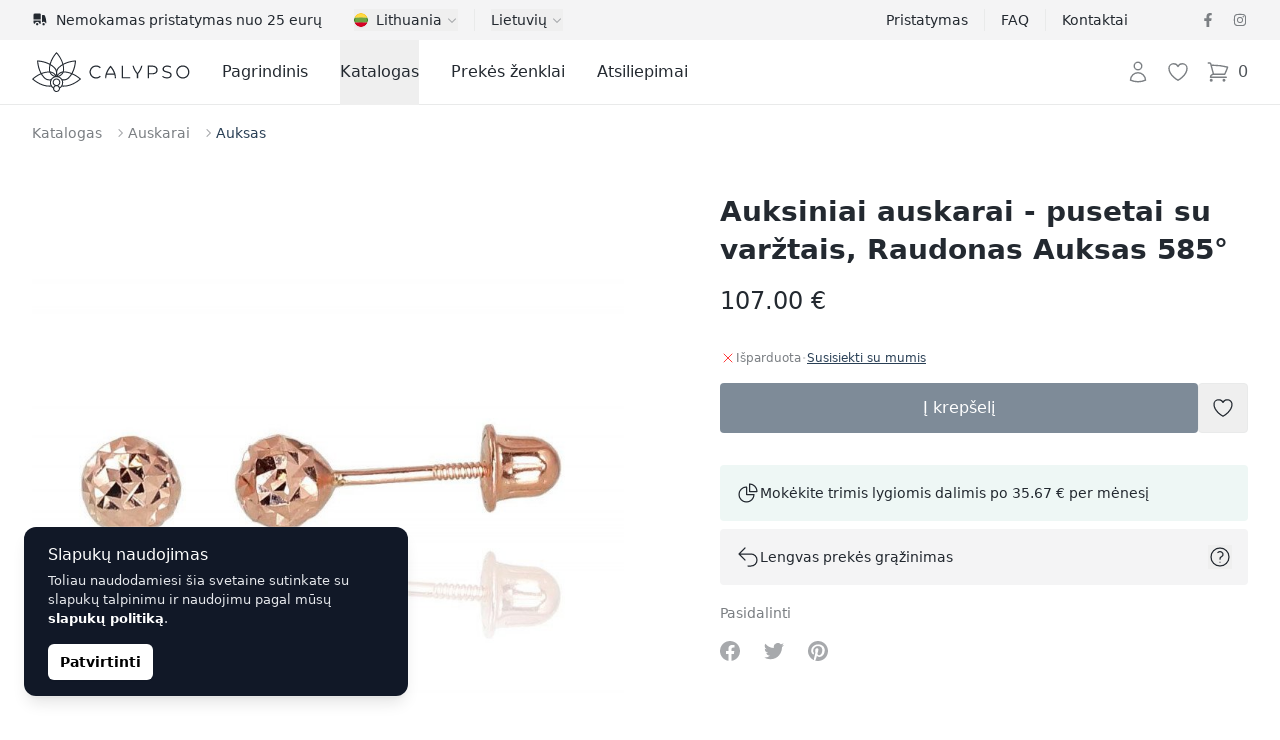

--- FILE ---
content_type: text/html; charset=UTF-8
request_url: https://calypso.lt/lt/shop/auksiniai-auskarai-pusetai-su-varztais-raudonas-auksas-585-8511
body_size: 72640
content:
<!DOCTYPE html>
<html lang="lt">
    <head>
        <meta charset="utf-8">
        <meta name="viewport" content="width=device-width, initial-scale=1">

        

        

        
        

        
        
        
        
        

        
        

        
        
        
        

        
        <link rel="apple-touch-icon" sizes="180x180" href="https://calypso.lt/apple-touch-icon.png">
        <link rel="icon" type="image/png" sizes="32x32" href="https://calypso.lt/favicon-32x32.png">
        <link rel="icon" type="image/png" sizes="16x16" href="https://calypso.lt/favicon-16x16.png">
        <link rel="manifest" href="https://calypso.lt/site.webmanifest">
        <link rel="mask-icon" href="https://calypso.lt/safari-pinned-tab.svg" color="#384362">
        <meta name="msapplication-TileColor" content="#384362">
        <meta name="theme-color" content="#ffffff">

        <!-- Scripts -->
        <script type="text/javascript">
    const Ziggy = {"url":"https:\/\/calypso.lt","port":null,"defaults":{},"routes":{"login":{"uri":"lt\/login","methods":["GET","HEAD"]},"logout":{"uri":"lt\/logout","methods":["POST"]},"register":{"uri":"lt\/register","methods":["GET","HEAD"]},"password.request":{"uri":"lt\/password\/reset","methods":["GET","HEAD"]},"password.email":{"uri":"lt\/password\/email","methods":["POST"]},"password.reset":{"uri":"lt\/password\/reset\/{token}","methods":["GET","HEAD"],"parameters":["token"]},"password.update":{"uri":"lt\/password\/reset","methods":["POST"]},"password.confirm":{"uri":"lt\/password\/confirm","methods":["GET","HEAD"]},"home":{"uri":"lt","methods":["GET","HEAD"]},"contact":{"uri":"lt\/contacts","methods":["GET","HEAD"]},"faq":{"uri":"lt\/faq","methods":["GET","HEAD"]},"shipping":{"uri":"lt\/shipping","methods":["GET","HEAD"]},"terms-of-use":{"uri":"lt\/kasutustingimused","methods":["GET","HEAD"]},"privacy-policy":{"uri":"lt\/privaatsuspoliitika","methods":["GET","HEAD"]},"returns":{"uri":"lt\/returns","methods":["GET","HEAD"]},"hire-purchase":{"uri":"lt\/hire-purchase","methods":["GET","HEAD"]},"payment-methods":{"uri":"lt\/payment-methods","methods":["GET","HEAD"]},"brands":{"uri":"lt\/brands","methods":["GET","HEAD"]},"blog.index":{"uri":"lt\/journal","methods":["GET","HEAD"]},"blog.category":{"uri":"lt\/journal\/category\/{slug}","methods":["GET","HEAD"],"parameters":["slug"]},"blog.show":{"uri":"lt\/journal\/{post}","methods":["GET","HEAD"],"parameters":["post"]},"profile.orders":{"uri":"lt\/profile\/orders","methods":["GET","HEAD"]},"profile.orders.show":{"uri":"lt\/profile\/orders\/{order}","methods":["GET","HEAD"],"parameters":["order"],"bindings":{"order":"id"}},"profile.wishlist":{"uri":"lt\/profile\/wishlist","methods":["GET","HEAD"]},"profile.wishlist.destroy":{"uri":"lt\/profile\/wishlist\/{wishlist}","methods":["DELETE"],"parameters":["wishlist"],"bindings":{"wishlist":"id"}},"profile.settings":{"uri":"lt\/profile\/settings","methods":["GET","HEAD"]},"wishlist":{"uri":"lt\/wishlist","methods":["GET","HEAD"]},"checkout":{"uri":"lt\/checkout","methods":["GET","HEAD"]},"checkout.quote":{"uri":"lt\/checkout\/{quote}","methods":["GET","HEAD"],"parameters":["quote"],"bindings":{"quote":"id"}},"checkout.payment":{"uri":"lt\/checkout\/{quote}\/payment","methods":["GET","HEAD"],"parameters":["quote"],"bindings":{"quote":"id"}},"checkout.success":{"uri":"lt\/checkout\/{quote}\/success","methods":["GET","HEAD"],"parameters":["quote"],"bindings":{"quote":"id"}},"reviews":{"uri":"lt\/reviews\/{type?}","methods":["GET","HEAD"],"parameters":["type"]},"product":{"uri":"lt\/shop\/{slug}","methods":["GET","HEAD"],"parameters":["slug"]},"shop.outlet":{"uri":"lt\/outlet","methods":["GET","HEAD"]},"shop.brand":{"uri":"lt\/brands\/{shop_brand}\/{shop_categories?}","methods":["GET","HEAD"],"wheres":{"shop_categories":"^[a-zA-Z\u0430-\u044f\u0410-\u042f0-9-_\\\/]+$"},"parameters":["shop_brand","shop_categories"],"bindings":{"shop_brand":"slug"}},"catalog":{"uri":"lt\/catalog\/{catalog_category?}","methods":["GET","HEAD"],"parameters":["catalog_category"]},"shop.category":{"uri":"lt\/{shop_categories}","methods":["GET","HEAD"],"wheres":{"shop_categories":"^[a-zA-Z\u0430-\u044f\u0410-\u042f0-9-_\\\/]+$"},"parameters":["shop_categories"]}}};

    !function(t,r){"object"==typeof exports&&"undefined"!=typeof module?module.exports=r():"function"==typeof define&&define.amd?define(r):(t||self).route=r()}(this,function(){function t(t,r){for(var e=0;e<r.length;e++){var n=r[e];n.enumerable=n.enumerable||!1,n.configurable=!0,"value"in n&&(n.writable=!0),Object.defineProperty(t,"symbol"==typeof(o=function(t,r){if("object"!=typeof t||null===t)return t;var e=t[Symbol.toPrimitive];if(void 0!==e){var n=e.call(t,"string");if("object"!=typeof n)return n;throw new TypeError("@@toPrimitive must return a primitive value.")}return String(t)}(n.key))?o:String(o),n)}var o}function r(r,e,n){return e&&t(r.prototype,e),n&&t(r,n),Object.defineProperty(r,"prototype",{writable:!1}),r}function e(){return e=Object.assign?Object.assign.bind():function(t){for(var r=1;r<arguments.length;r++){var e=arguments[r];for(var n in e)Object.prototype.hasOwnProperty.call(e,n)&&(t[n]=e[n])}return t},e.apply(this,arguments)}function n(t){return n=Object.setPrototypeOf?Object.getPrototypeOf.bind():function(t){return t.__proto__||Object.getPrototypeOf(t)},n(t)}function o(t,r){return o=Object.setPrototypeOf?Object.setPrototypeOf.bind():function(t,r){return t.__proto__=r,t},o(t,r)}function i(t,r,e){return i=function(){if("undefined"==typeof Reflect||!Reflect.construct)return!1;if(Reflect.construct.sham)return!1;if("function"==typeof Proxy)return!0;try{return Boolean.prototype.valueOf.call(Reflect.construct(Boolean,[],function(){})),!0}catch(t){return!1}}()?Reflect.construct.bind():function(t,r,e){var n=[null];n.push.apply(n,r);var i=new(Function.bind.apply(t,n));return e&&o(i,e.prototype),i},i.apply(null,arguments)}function u(t){var r="function"==typeof Map?new Map:void 0;return u=function(t){if(null===t||-1===Function.toString.call(t).indexOf("[native code]"))return t;if("function"!=typeof t)throw new TypeError("Super expression must either be null or a function");if(void 0!==r){if(r.has(t))return r.get(t);r.set(t,e)}function e(){return i(t,arguments,n(this).constructor)}return e.prototype=Object.create(t.prototype,{constructor:{value:e,enumerable:!1,writable:!0,configurable:!0}}),o(e,t)},u(t)}var f=String.prototype.replace,a=/%20/g,c="RFC3986",l={default:c,formatters:{RFC1738:function(t){return f.call(t,a,"+")},RFC3986:function(t){return String(t)}},RFC1738:"RFC1738",RFC3986:c},s=Object.prototype.hasOwnProperty,v=Array.isArray,p=function(){for(var t=[],r=0;r<256;++r)t.push("%"+((r<16?"0":"")+r.toString(16)).toUpperCase());return t}(),y=function(t,r){for(var e=r&&r.plainObjects?Object.create(null):{},n=0;n<t.length;++n)void 0!==t[n]&&(e[n]=t[n]);return e},d={arrayToObject:y,assign:function(t,r){return Object.keys(r).reduce(function(t,e){return t[e]=r[e],t},t)},combine:function(t,r){return[].concat(t,r)},compact:function(t){for(var r=[{obj:{o:t},prop:"o"}],e=[],n=0;n<r.length;++n)for(var o=r[n],i=o.obj[o.prop],u=Object.keys(i),f=0;f<u.length;++f){var a=u[f],c=i[a];"object"==typeof c&&null!==c&&-1===e.indexOf(c)&&(r.push({obj:i,prop:a}),e.push(c))}return function(t){for(;t.length>1;){var r=t.pop(),e=r.obj[r.prop];if(v(e)){for(var n=[],o=0;o<e.length;++o)void 0!==e[o]&&n.push(e[o]);r.obj[r.prop]=n}}}(r),t},decode:function(t,r,e){var n=t.replace(/\+/g," ");if("iso-8859-1"===e)return n.replace(/%[0-9a-f]{2}/gi,unescape);try{return decodeURIComponent(n)}catch(t){return n}},encode:function(t,r,e,n,o){if(0===t.length)return t;var i=t;if("symbol"==typeof t?i=Symbol.prototype.toString.call(t):"string"!=typeof t&&(i=String(t)),"iso-8859-1"===e)return escape(i).replace(/%u[0-9a-f]{4}/gi,function(t){return"%26%23"+parseInt(t.slice(2),16)+"%3B"});for(var u="",f=0;f<i.length;++f){var a=i.charCodeAt(f);45===a||46===a||95===a||126===a||a>=48&&a<=57||a>=65&&a<=90||a>=97&&a<=122||o===l.RFC1738&&(40===a||41===a)?u+=i.charAt(f):a<128?u+=p[a]:a<2048?u+=p[192|a>>6]+p[128|63&a]:a<55296||a>=57344?u+=p[224|a>>12]+p[128|a>>6&63]+p[128|63&a]:(a=65536+((1023&a)<<10|1023&i.charCodeAt(f+=1)),u+=p[240|a>>18]+p[128|a>>12&63]+p[128|a>>6&63]+p[128|63&a])}return u},isBuffer:function(t){return!(!t||"object"!=typeof t||!(t.constructor&&t.constructor.isBuffer&&t.constructor.isBuffer(t)))},isRegExp:function(t){return"[object RegExp]"===Object.prototype.toString.call(t)},maybeMap:function(t,r){if(v(t)){for(var e=[],n=0;n<t.length;n+=1)e.push(r(t[n]));return e}return r(t)},merge:function t(r,e,n){if(!e)return r;if("object"!=typeof e){if(v(r))r.push(e);else{if(!r||"object"!=typeof r)return[r,e];(n&&(n.plainObjects||n.allowPrototypes)||!s.call(Object.prototype,e))&&(r[e]=!0)}return r}if(!r||"object"!=typeof r)return[r].concat(e);var o=r;return v(r)&&!v(e)&&(o=y(r,n)),v(r)&&v(e)?(e.forEach(function(e,o){if(s.call(r,o)){var i=r[o];i&&"object"==typeof i&&e&&"object"==typeof e?r[o]=t(i,e,n):r.push(e)}else r[o]=e}),r):Object.keys(e).reduce(function(r,o){var i=e[o];return r[o]=s.call(r,o)?t(r[o],i,n):i,r},o)}},b=Object.prototype.hasOwnProperty,h={brackets:function(t){return t+"[]"},comma:"comma",indices:function(t,r){return t+"["+r+"]"},repeat:function(t){return t}},g=Array.isArray,m=String.prototype.split,j=Array.prototype.push,w=function(t,r){j.apply(t,g(r)?r:[r])},O=Date.prototype.toISOString,E=l.default,R={addQueryPrefix:!1,allowDots:!1,charset:"utf-8",charsetSentinel:!1,delimiter:"&",encode:!0,encoder:d.encode,encodeValuesOnly:!1,format:E,formatter:l.formatters[E],indices:!1,serializeDate:function(t){return O.call(t)},skipNulls:!1,strictNullHandling:!1},S=function t(r,e,n,o,i,u,f,a,c,l,s,v,p,y){var b,h=r;if("function"==typeof f?h=f(e,h):h instanceof Date?h=l(h):"comma"===n&&g(h)&&(h=d.maybeMap(h,function(t){return t instanceof Date?l(t):t})),null===h){if(o)return u&&!p?u(e,R.encoder,y,"key",s):e;h=""}if("string"==typeof(b=h)||"number"==typeof b||"boolean"==typeof b||"symbol"==typeof b||"bigint"==typeof b||d.isBuffer(h)){if(u){var j=p?e:u(e,R.encoder,y,"key",s);if("comma"===n&&p){for(var O=m.call(String(h),","),E="",S=0;S<O.length;++S)E+=(0===S?"":",")+v(u(O[S],R.encoder,y,"value",s));return[v(j)+"="+E]}return[v(j)+"="+v(u(h,R.encoder,y,"value",s))]}return[v(e)+"="+v(String(h))]}var T,k=[];if(void 0===h)return k;if("comma"===n&&g(h))T=[{value:h.length>0?h.join(",")||null:void 0}];else if(g(f))T=f;else{var x=Object.keys(h);T=a?x.sort(a):x}for(var N=0;N<T.length;++N){var C=T[N],A="object"==typeof C&&void 0!==C.value?C.value:h[C];if(!i||null!==A){var D=g(h)?"function"==typeof n?n(e,C):e:e+(c?"."+C:"["+C+"]");w(k,t(A,D,n,o,i,u,f,a,c,l,s,v,p,y))}}return k},T=Object.prototype.hasOwnProperty,k=Array.isArray,x={allowDots:!1,allowPrototypes:!1,arrayLimit:20,charset:"utf-8",charsetSentinel:!1,comma:!1,decoder:d.decode,delimiter:"&",depth:5,ignoreQueryPrefix:!1,interpretNumericEntities:!1,parameterLimit:1e3,parseArrays:!0,plainObjects:!1,strictNullHandling:!1},N=function(t){return t.replace(/&#(\d+);/g,function(t,r){return String.fromCharCode(parseInt(r,10))})},C=function(t,r){return t&&"string"==typeof t&&r.comma&&t.indexOf(",")>-1?t.split(","):t},A=function(t,r,e,n){if(t){var o=e.allowDots?t.replace(/\.([^.[]+)/g,"[$1]"):t,i=/(\[[^[\]]*])/g,u=e.depth>0&&/(\[[^[\]]*])/.exec(o),f=u?o.slice(0,u.index):o,a=[];if(f){if(!e.plainObjects&&T.call(Object.prototype,f)&&!e.allowPrototypes)return;a.push(f)}for(var c=0;e.depth>0&&null!==(u=i.exec(o))&&c<e.depth;){if(c+=1,!e.plainObjects&&T.call(Object.prototype,u[1].slice(1,-1))&&!e.allowPrototypes)return;a.push(u[1])}return u&&a.push("["+o.slice(u.index)+"]"),function(t,r,e,n){for(var o=n?r:C(r,e),i=t.length-1;i>=0;--i){var u,f=t[i];if("[]"===f&&e.parseArrays)u=[].concat(o);else{u=e.plainObjects?Object.create(null):{};var a="["===f.charAt(0)&&"]"===f.charAt(f.length-1)?f.slice(1,-1):f,c=parseInt(a,10);e.parseArrays||""!==a?!isNaN(c)&&f!==a&&String(c)===a&&c>=0&&e.parseArrays&&c<=e.arrayLimit?(u=[])[c]=o:"__proto__"!==a&&(u[a]=o):u={0:o}}o=u}return o}(a,r,e,n)}},D=function(t,r){var e=function(t){if(!t)return x;if(null!=t.decoder&&"function"!=typeof t.decoder)throw new TypeError("Decoder has to be a function.");if(void 0!==t.charset&&"utf-8"!==t.charset&&"iso-8859-1"!==t.charset)throw new TypeError("The charset option must be either utf-8, iso-8859-1, or undefined");return{allowDots:void 0===t.allowDots?x.allowDots:!!t.allowDots,allowPrototypes:"boolean"==typeof t.allowPrototypes?t.allowPrototypes:x.allowPrototypes,arrayLimit:"number"==typeof t.arrayLimit?t.arrayLimit:x.arrayLimit,charset:void 0===t.charset?x.charset:t.charset,charsetSentinel:"boolean"==typeof t.charsetSentinel?t.charsetSentinel:x.charsetSentinel,comma:"boolean"==typeof t.comma?t.comma:x.comma,decoder:"function"==typeof t.decoder?t.decoder:x.decoder,delimiter:"string"==typeof t.delimiter||d.isRegExp(t.delimiter)?t.delimiter:x.delimiter,depth:"number"==typeof t.depth||!1===t.depth?+t.depth:x.depth,ignoreQueryPrefix:!0===t.ignoreQueryPrefix,interpretNumericEntities:"boolean"==typeof t.interpretNumericEntities?t.interpretNumericEntities:x.interpretNumericEntities,parameterLimit:"number"==typeof t.parameterLimit?t.parameterLimit:x.parameterLimit,parseArrays:!1!==t.parseArrays,plainObjects:"boolean"==typeof t.plainObjects?t.plainObjects:x.plainObjects,strictNullHandling:"boolean"==typeof t.strictNullHandling?t.strictNullHandling:x.strictNullHandling}}(r);if(""===t||null==t)return e.plainObjects?Object.create(null):{};for(var n="string"==typeof t?function(t,r){var e,n={},o=(r.ignoreQueryPrefix?t.replace(/^\?/,""):t).split(r.delimiter,Infinity===r.parameterLimit?void 0:r.parameterLimit),i=-1,u=r.charset;if(r.charsetSentinel)for(e=0;e<o.length;++e)0===o[e].indexOf("utf8=")&&("utf8=%E2%9C%93"===o[e]?u="utf-8":"utf8=%26%2310003%3B"===o[e]&&(u="iso-8859-1"),i=e,e=o.length);for(e=0;e<o.length;++e)if(e!==i){var f,a,c=o[e],l=c.indexOf("]="),s=-1===l?c.indexOf("="):l+1;-1===s?(f=r.decoder(c,x.decoder,u,"key"),a=r.strictNullHandling?null:""):(f=r.decoder(c.slice(0,s),x.decoder,u,"key"),a=d.maybeMap(C(c.slice(s+1),r),function(t){return r.decoder(t,x.decoder,u,"value")})),a&&r.interpretNumericEntities&&"iso-8859-1"===u&&(a=N(a)),c.indexOf("[]=")>-1&&(a=k(a)?[a]:a),n[f]=T.call(n,f)?d.combine(n[f],a):a}return n}(t,e):t,o=e.plainObjects?Object.create(null):{},i=Object.keys(n),u=0;u<i.length;++u){var f=i[u],a=A(f,n[f],e,"string"==typeof t);o=d.merge(o,a,e)}return d.compact(o)},$=/*#__PURE__*/function(){function t(t,r,e){var n,o;this.name=t,this.definition=r,this.bindings=null!=(n=r.bindings)?n:{},this.wheres=null!=(o=r.wheres)?o:{},this.config=e}var e=t.prototype;return e.matchesUrl=function(t){var r=this;if(!this.definition.methods.includes("GET"))return!1;var e=this.template.replace(/(\/?){([^}?]*)(\??)}/g,function(t,e,n,o){var i,u="(?<"+n+">"+((null==(i=r.wheres[n])?void 0:i.replace(/(^\^)|(\$$)/g,""))||"[^/?]+")+")";return o?"("+e+u+")?":""+e+u}).replace(/^\w+:\/\//,""),n=t.replace(/^\w+:\/\//,"").split("?"),o=n[0],i=n[1],u=new RegExp("^"+e+"/?$").exec(decodeURI(o));if(u){for(var f in u.groups)u.groups[f]="string"==typeof u.groups[f]?decodeURIComponent(u.groups[f]):u.groups[f];return{params:u.groups,query:D(i)}}return!1},e.compile=function(t){var r=this;return this.parameterSegments.length?this.template.replace(/{([^}?]+)(\??)}/g,function(e,n,o){var i,u;if(!o&&[null,void 0].includes(t[n]))throw new Error("Ziggy error: '"+n+"' parameter is required for route '"+r.name+"'.");if(r.wheres[n]&&!new RegExp("^"+(o?"("+r.wheres[n]+")?":r.wheres[n])+"$").test(null!=(u=t[n])?u:""))throw new Error("Ziggy error: '"+n+"' parameter does not match required format '"+r.wheres[n]+"' for route '"+r.name+"'.");return encodeURI(null!=(i=t[n])?i:"").replace(/%7C/g,"|").replace(/%25/g,"%").replace(/\$/g,"%24")}).replace(this.origin+"//",this.origin+"/").replace(/\/+$/,""):this.template},r(t,[{key:"template",get:function(){var t=(this.origin+"/"+this.definition.uri).replace(/\/+$/,"");return""===t?"/":t}},{key:"origin",get:function(){return this.config.absolute?this.definition.domain?""+this.config.url.match(/^\w+:\/\//)[0]+this.definition.domain+(this.config.port?":"+this.config.port:""):this.config.url:""}},{key:"parameterSegments",get:function(){var t,r;return null!=(t=null==(r=this.template.match(/{[^}?]+\??}/g))?void 0:r.map(function(t){return{name:t.replace(/{|\??}/g,""),required:!/\?}$/.test(t)}}))?t:[]}}]),t}(),F=/*#__PURE__*/function(t){var n,i;function u(r,n,o,i){var u;if(void 0===o&&(o=!0),(u=t.call(this)||this).t=null!=i?i:"undefined"!=typeof Ziggy?Ziggy:null==globalThis?void 0:globalThis.Ziggy,u.t=e({},u.t,{absolute:o}),r){if(!u.t.routes[r])throw new Error("Ziggy error: route '"+r+"' is not in the route list.");u.i=new $(r,u.t.routes[r],u.t),u.u=u.l(n)}return u}i=t,(n=u).prototype=Object.create(i.prototype),n.prototype.constructor=n,o(n,i);var f=u.prototype;return f.toString=function(){var t=this,r=Object.keys(this.u).filter(function(r){return!t.i.parameterSegments.some(function(t){return t.name===r})}).filter(function(t){return"_query"!==t}).reduce(function(r,n){var o;return e({},r,((o={})[n]=t.u[n],o))},{});return this.i.compile(this.u)+function(t,r){var e,n=t,o=function(t){if(!t)return R;if(null!=t.encoder&&"function"!=typeof t.encoder)throw new TypeError("Encoder has to be a function.");var r=t.charset||R.charset;if(void 0!==t.charset&&"utf-8"!==t.charset&&"iso-8859-1"!==t.charset)throw new TypeError("The charset option must be either utf-8, iso-8859-1, or undefined");var e=l.default;if(void 0!==t.format){if(!b.call(l.formatters,t.format))throw new TypeError("Unknown format option provided.");e=t.format}var n=l.formatters[e],o=R.filter;return("function"==typeof t.filter||g(t.filter))&&(o=t.filter),{addQueryPrefix:"boolean"==typeof t.addQueryPrefix?t.addQueryPrefix:R.addQueryPrefix,allowDots:void 0===t.allowDots?R.allowDots:!!t.allowDots,charset:r,charsetSentinel:"boolean"==typeof t.charsetSentinel?t.charsetSentinel:R.charsetSentinel,delimiter:void 0===t.delimiter?R.delimiter:t.delimiter,encode:"boolean"==typeof t.encode?t.encode:R.encode,encoder:"function"==typeof t.encoder?t.encoder:R.encoder,encodeValuesOnly:"boolean"==typeof t.encodeValuesOnly?t.encodeValuesOnly:R.encodeValuesOnly,filter:o,format:e,formatter:n,serializeDate:"function"==typeof t.serializeDate?t.serializeDate:R.serializeDate,skipNulls:"boolean"==typeof t.skipNulls?t.skipNulls:R.skipNulls,sort:"function"==typeof t.sort?t.sort:null,strictNullHandling:"boolean"==typeof t.strictNullHandling?t.strictNullHandling:R.strictNullHandling}}(r);"function"==typeof o.filter?n=(0,o.filter)("",n):g(o.filter)&&(e=o.filter);var i=[];if("object"!=typeof n||null===n)return"";var u=h[r&&r.arrayFormat in h?r.arrayFormat:r&&"indices"in r?r.indices?"indices":"repeat":"indices"];e||(e=Object.keys(n)),o.sort&&e.sort(o.sort);for(var f=0;f<e.length;++f){var a=e[f];o.skipNulls&&null===n[a]||w(i,S(n[a],a,u,o.strictNullHandling,o.skipNulls,o.encode?o.encoder:null,o.filter,o.sort,o.allowDots,o.serializeDate,o.format,o.formatter,o.encodeValuesOnly,o.charset))}var c=i.join(o.delimiter),s=!0===o.addQueryPrefix?"?":"";return o.charsetSentinel&&(s+="iso-8859-1"===o.charset?"utf8=%26%2310003%3B&":"utf8=%E2%9C%93&"),c.length>0?s+c:""}(e({},r,this.u._query),{addQueryPrefix:!0,arrayFormat:"indices",encodeValuesOnly:!0,skipNulls:!0,encoder:function(t,r){return"boolean"==typeof t?Number(t):r(t)}})},f.v=function(t){var r=this;t?this.t.absolute&&t.startsWith("/")&&(t=this.p().host+t):t=this.h();var n={},o=Object.entries(this.t.routes).find(function(e){return n=new $(e[0],e[1],r.t).matchesUrl(t)})||[void 0,void 0];return e({name:o[0]},n,{route:o[1]})},f.h=function(){var t=this.p(),r=t.pathname,e=t.search;return(this.t.absolute?t.host+r:r.replace(this.t.url.replace(/^\w*:\/\/[^/]+/,""),"").replace(/^\/+/,"/"))+e},f.current=function(t,r){var n=this.v(),o=n.name,i=n.params,u=n.query,f=n.route;if(!t)return o;var a=new RegExp("^"+t.replace(/\./g,"\\.").replace(/\*/g,".*")+"$").test(o);if([null,void 0].includes(r)||!a)return a;var c=new $(o,f,this.t);r=this.l(r,c);var l=e({},i,u);return!(!Object.values(r).every(function(t){return!t})||Object.values(l).some(function(t){return void 0!==t}))||function t(r,e){return Object.entries(r).every(function(r){var n=r[0],o=r[1];return Array.isArray(o)&&Array.isArray(e[n])?o.every(function(t){return e[n].includes(t)}):"object"==typeof o&&"object"==typeof e[n]&&null!==o&&null!==e[n]?t(o,e[n]):e[n]==o})}(r,l)},f.p=function(){var t,r,e,n,o,i,u="undefined"!=typeof window?window.location:{},f=u.host,a=u.pathname,c=u.search;return{host:null!=(t=null==(r=this.t.location)?void 0:r.host)?t:void 0===f?"":f,pathname:null!=(e=null==(n=this.t.location)?void 0:n.pathname)?e:void 0===a?"":a,search:null!=(o=null==(i=this.t.location)?void 0:i.search)?o:void 0===c?"":c}},f.has=function(t){return Object.keys(this.t.routes).includes(t)},f.l=function(t,r){var n=this;void 0===t&&(t={}),void 0===r&&(r=this.i),null!=t||(t={}),t=["string","number"].includes(typeof t)?[t]:t;var o=r.parameterSegments.filter(function(t){return!n.t.defaults[t.name]});if(Array.isArray(t))t=t.reduce(function(t,r,n){var i,u;return e({},t,o[n]?((i={})[o[n].name]=r,i):"object"==typeof r?r:((u={})[r]="",u))},{});else if(1===o.length&&!t[o[0].name]&&(t.hasOwnProperty(Object.values(r.bindings)[0])||t.hasOwnProperty("id"))){var i;(i={})[o[0].name]=t,t=i}return e({},this.g(r),this.m(t,r))},f.g=function(t){var r=this;return t.parameterSegments.filter(function(t){return r.t.defaults[t.name]}).reduce(function(t,n,o){var i,u=n.name;return e({},t,((i={})[u]=r.t.defaults[u],i))},{})},f.m=function(t,r){var n=r.bindings,o=r.parameterSegments;return Object.entries(t).reduce(function(t,r){var i,u,f=r[0],a=r[1];if(!a||"object"!=typeof a||Array.isArray(a)||!o.some(function(t){return t.name===f}))return e({},t,((u={})[f]=a,u));if(!a.hasOwnProperty(n[f])){if(!a.hasOwnProperty("id"))throw new Error("Ziggy error: object passed as '"+f+"' parameter is missing route model binding key '"+n[f]+"'.");n[f]="id"}return e({},t,((i={})[f]=a[n[f]],i))},{})},f.valueOf=function(){return this.toString()},f.check=function(t){return this.has(t)},r(u,[{key:"params",get:function(){var t=this.v();return e({},t.params,t.query)}}]),u}(/*#__PURE__*/u(String));return function(t,r,e,n){var o=new F(t,r,e,n);return t?o.toString():o}});

</script>        <link rel="preload" as="style" href="https://calypso.lt/build/assets/app-DY9bwWfb.css" /><link rel="preload" as="style" href="https://calypso.lt/build/assets/ProductGallery-h2q96-Je.css" /><link rel="preload" as="style" href="https://calypso.lt/build/assets/navigation-CteQybwo.css" /><link rel="preload" as="style" href="https://calypso.lt/build/assets/swiper-CCFQLFkR.css" /><link rel="modulepreload" href="https://calypso.lt/build/assets/app-CKWqS0mf.js" /><link rel="modulepreload" href="https://calypso.lt/build/assets/ProductShow-BFTISDwN.js" /><link rel="modulepreload" href="https://calypso.lt/build/assets/Breadcrumbs.vue_vue_type_script_setup_true_lang-DdCVUCUC.js" /><link rel="modulepreload" href="https://calypso.lt/build/assets/ApplicationHead.vue_vue_type_script_setup_true_lang-DnbMaf2r.js" /><link rel="modulepreload" href="https://calypso.lt/build/assets/TextLink.vue_vue_type_script_setup_true_lang-BYEdbAkw.js" /><link rel="modulepreload" href="https://calypso.lt/build/assets/ProductVariantCard.vue_vue_type_script_setup_true_lang-D6BCC46f.js" /><link rel="modulepreload" href="https://calypso.lt/build/assets/Rating.vue_vue_type_script_setup_true_lang-BJL9comN.js" /><link rel="modulepreload" href="https://calypso.lt/build/assets/ProductBrand.vue_vue_type_script_setup_true_lang-CkEzOeqw.js" /><link rel="modulepreload" href="https://calypso.lt/build/assets/ProductCharacteristics.vue_vue_type_script_setup_true_lang-Db4UrD3V.js" /><link rel="modulepreload" href="https://calypso.lt/build/assets/ProductDescription.vue_vue_type_script_setup_true_lang-COA0xKtO.js" /><link rel="modulepreload" href="https://calypso.lt/build/assets/ProductGallery-DO0zqtIi.js" /><link rel="modulepreload" href="https://calypso.lt/build/assets/ProductReviews.vue_vue_type_script_setup_true_lang--HNHH-kb.js" /><link rel="modulepreload" href="https://calypso.lt/build/assets/ProductReviewsSummary.vue_vue_type_script_setup_true_lang-BY2DwgJB.js" /><link rel="modulepreload" href="https://calypso.lt/build/assets/ProductShipping.vue_vue_type_script_setup_true_lang-Dd_8QZ5d.js" /><link rel="modulepreload" href="https://calypso.lt/build/assets/RingSizeChart.vue_vue_type_script_setup_true_lang-Bmor-qib.js" /><link rel="modulepreload" href="https://calypso.lt/build/assets/_stringToArray-DJwmrXL8.js" /><link rel="modulepreload" href="https://calypso.lt/build/assets/_baseProperty-CkofXAG8.js" /><link rel="modulepreload" href="https://calypso.lt/build/assets/ChevronRightIcon-CSpH7d-m.js" /><link rel="modulepreload" href="https://calypso.lt/build/assets/Card.vue_vue_type_script_setup_true_lang-CDJ_RhJv.js" /><link rel="modulepreload" href="https://calypso.lt/build/assets/CardTitle.vue_vue_type_script_setup_true_lang-4qiKJ-hg.js" /><link rel="modulepreload" href="https://calypso.lt/build/assets/CardSubtitle.vue_vue_type_script_setup_true_lang-D212HAde.js" /><link rel="modulepreload" href="https://calypso.lt/build/assets/ShoppingBagIcon-DxiYbXW3.js" /><link rel="modulepreload" href="https://calypso.lt/build/assets/CardFooterNavLink.vue_vue_type_script_setup_true_lang-B--qPviR.js" /><link rel="modulepreload" href="https://calypso.lt/build/assets/swiper-DpcKNugc.js" /><link rel="modulepreload" href="https://calypso.lt/build/assets/ChevronLeftIcon-C7CxIERb.js" /><link rel="modulepreload" href="https://calypso.lt/build/assets/ChevronRightIcon-L6xXBIVA.js" /><link rel="modulepreload" href="https://calypso.lt/build/assets/TruckIcon-Cpp_s0hi.js" /><link rel="stylesheet" href="https://calypso.lt/build/assets/app-DY9bwWfb.css" /><link rel="stylesheet" href="https://calypso.lt/build/assets/ProductGallery-h2q96-Je.css" /><link rel="stylesheet" href="https://calypso.lt/build/assets/navigation-CteQybwo.css" /><link rel="stylesheet" href="https://calypso.lt/build/assets/swiper-CCFQLFkR.css" /><script type="module" src="https://calypso.lt/build/assets/app-CKWqS0mf.js"></script><script type="module" src="https://calypso.lt/build/assets/ProductShow-BFTISDwN.js"></script>        <link rel="canonical" href="https://calypso.lt/lt/shop/auksiniai-auskarai-pusetai-su-varztais-raudonas-auksas-585-8511" inertia>
<link rel="alternate" hreflang="ru-EE" href="https://calypso.ee/ru/shop/zolotye-sergi-pussety-s-vintami-krasnoe-zoloto-585-8511" inertia>
<link rel="alternate" hreflang="en-EE" href="https://calypso.ee/en/shop/gold-screw-studs-earrings-red-gold-585-8511" inertia>
<link rel="alternate" hreflang="ru-LV" href="https://calypso.lv/ru/shop/zolotye-sergi-pussety-s-vintami-krasnoe-zoloto-585-8511" inertia>
<link rel="alternate" hreflang="en-LV" href="https://calypso.lv/en/shop/gold-screw-studs-earrings-red-gold-585-8511" inertia>
<link rel="alternate" hreflang="ru-LT" href="https://calypso.lt/ru/shop/zolotye-sergi-pussety-s-vintami-krasnoe-zoloto-585-8511" inertia>
<link rel="alternate" hreflang="en-LT" href="https://calypso.lt/en/shop/gold-screw-studs-earrings-red-gold-585-8511" inertia>
<link rel="alternate" hreflang="et" href="https://calypso.ee/et/shop/kuldkorvarongad-pussetid-kruvidega-punane-kuld-585-8511" inertia>
<link rel="alternate" hreflang="lv" href="https://calypso.lv/lv/shop/zelta-auskari-puseti-ar-skruvem-sarkanais-zelts-585-8511" inertia>
<link rel="alternate" hreflang="lt" href="https://calypso.lt/lt/shop/auksiniai-auskarai-pusetai-su-varztais-raudonas-auksas-585-8511" inertia>
<link rel="alternate" hreflang="fi" href="https://calypsojewelry.com/fi/shop/gold-screw-studs-earrings-red-gold-585-8511" inertia>
<link rel="alternate" hreflang="ru" href="https://calypsojewelry.com/ru/shop/zolotye-sergi-pussety-s-vintami-krasnoe-zoloto-585-8511" inertia>
<link rel="alternate" hreflang="en" href="https://calypsojewelry.com/en/shop/gold-screw-studs-earrings-red-gold-585-8511" inertia>
<meta property="og:locale" content="lt-LT" inertia>
<meta property="og:url" content="https://calypso.lt/lt/shop/auksiniai-auskarai-pusetai-su-varztais-raudonas-auksas-585-8511" inertia>
<meta property="og:site_name" content="Calypso" inertia>
<script type="application/ld+json" inertia>{"@context":"https://schema.org","@id":"https://calypso.ee/#organization","@type":"OnlineStore","name":"Calypso OÜ","alternateName":"Calypso","url":"https://calypso.lt","logo":"https://calypso.lt/images/company-logo.png","sameAs":["https://www.facebook.com/CalypsoEesti/","https://www.instagram.com/calypso_eesti/"],"contactPoint":{"contactType":"Customer Service","email":"info@calypso.ee"},"hasMerchantReturnPolicy":{"@id":"https://calypso.ee/returns#policy","@type":"MerchantReturnPolicy","applicableCountry":["EE","LV","LT","FI","SE","PL","DE"],"returnPolicyCountry":"EE","returnPolicyCategory":"https://schema.org/MerchantReturnFiniteReturnWindow","merchantReturnDays":14,"itemCondition":["https://schema.org/NewCondition","https://schema.org/DamagedCondition"],"returnMethod":"https://schema.org/ReturnByMail","returnFees":"https://schema.org/FreeReturn","refundType":"https://schema.org/FullRefund","returnLabelSource":"https://schema.org/ReturnLabelDownloadAndPrint","merchantReturnLink":"https://calypso.lt/lt/returns"},"hasShippingService":{"@id":"https://calypso.ee/shipping#policy","@type":"ShippingService","fulfillmentType":"FulfillmentTypeDelivery","handlingTime":{"@type":"ServicePeriod","businessDays":["https://schema.org/Monday","https://schema.org/Tuesday","https://schema.org/Wednesday","https://schema.org/Thursday","https://schema.org/Friday"],"cutoffTime":"13:00:00-07:00","duration":{"@type":"QuantitativeValue","minValue":0,"maxValue":1,"unitCode":"DAY"},"shippingConditions":[[{"@type":"ShippingConditions","shippingDestination":[{"@type":"DefinedRegion","addressCountry":"EE"}],"orderValue":{"@type":"MonetaryAmount","minValue":0,"maxValue":24.99,"currency":"EUR"},"shippingRate":{"@type":"MonetaryAmount","value":2.4,"currency":"EUR"},"transitTime":{"@type":"ServicePeriod","duration":{"@type":"QuantitativeValue","minValue":1,"maxValue":2,"unitCode":"DAY"},"businessDays":["https://schema.org/Monday","https://schema.org/Tuesday","https://schema.org/Wednesday","https://schema.org/Thursday","https://schema.org/Friday"]}},{"@type":"ShippingConditions","shippingDestination":[{"@type":"DefinedRegion","addressCountry":"EE"}],"orderValue":{"@type":"MonetaryAmount","minValue":25,"currency":"EUR"},"shippingRate":{"@type":"MonetaryAmount","value":0,"currency":"EUR"},"transitTime":{"@type":"ServicePeriod","duration":{"@type":"QuantitativeValue","minValue":1,"maxValue":2,"unitCode":"DAY"},"businessDays":["https://schema.org/Monday","https://schema.org/Tuesday","https://schema.org/Wednesday","https://schema.org/Thursday","https://schema.org/Friday"]}}],[{"@type":"ShippingConditions","shippingDestination":[{"@type":"DefinedRegion","addressCountry":"LV"}],"orderValue":{"@type":"MonetaryAmount","minValue":0,"maxValue":29.99,"currency":"EUR"},"shippingRate":{"@type":"MonetaryAmount","value":2.9,"currency":"EUR"},"transitTime":{"@type":"ServicePeriod","duration":{"@type":"QuantitativeValue","minValue":1,"maxValue":3,"unitCode":"DAY"},"businessDays":["https://schema.org/Monday","https://schema.org/Tuesday","https://schema.org/Wednesday","https://schema.org/Thursday","https://schema.org/Friday"]}},{"@type":"ShippingConditions","shippingDestination":[{"@type":"DefinedRegion","addressCountry":"LV"}],"orderValue":{"@type":"MonetaryAmount","minValue":30,"currency":"EUR"},"shippingRate":{"@type":"MonetaryAmount","value":0,"currency":"EUR"},"transitTime":{"@type":"ServicePeriod","duration":{"@type":"QuantitativeValue","minValue":1,"maxValue":3,"unitCode":"DAY"},"businessDays":["https://schema.org/Monday","https://schema.org/Tuesday","https://schema.org/Wednesday","https://schema.org/Thursday","https://schema.org/Friday"]}}],[{"@type":"ShippingConditions","shippingDestination":[{"@type":"DefinedRegion","addressCountry":"LT"}],"orderValue":{"@type":"MonetaryAmount","minValue":0,"maxValue":29.99,"currency":"EUR"},"shippingRate":{"@type":"MonetaryAmount","value":3.5,"currency":"EUR"},"transitTime":{"@type":"ServicePeriod","duration":{"@type":"QuantitativeValue","minValue":1,"maxValue":3,"unitCode":"DAY"},"businessDays":["https://schema.org/Monday","https://schema.org/Tuesday","https://schema.org/Wednesday","https://schema.org/Thursday","https://schema.org/Friday"]}},{"@type":"ShippingConditions","shippingDestination":[{"@type":"DefinedRegion","addressCountry":"LT"}],"orderValue":{"@type":"MonetaryAmount","minValue":30,"currency":"EUR"},"shippingRate":{"@type":"MonetaryAmount","value":0,"currency":"EUR"},"transitTime":{"@type":"ServicePeriod","duration":{"@type":"QuantitativeValue","minValue":1,"maxValue":3,"unitCode":"DAY"},"businessDays":["https://schema.org/Monday","https://schema.org/Tuesday","https://schema.org/Wednesday","https://schema.org/Thursday","https://schema.org/Friday"]}}],[{"@type":"ShippingConditions","shippingDestination":[{"@type":"DefinedRegion","addressCountry":"FI"}],"orderValue":{"@type":"MonetaryAmount","minValue":0,"maxValue":49.99,"currency":"EUR"},"shippingRate":{"@type":"MonetaryAmount","value":6.3,"currency":"EUR"},"transitTime":{"@type":"ServicePeriod","duration":{"@type":"QuantitativeValue","minValue":1,"maxValue":3,"unitCode":"DAY"},"businessDays":["https://schema.org/Monday","https://schema.org/Tuesday","https://schema.org/Wednesday","https://schema.org/Thursday","https://schema.org/Friday"]}},{"@type":"ShippingConditions","shippingDestination":[{"@type":"DefinedRegion","addressCountry":"FI"}],"orderValue":{"@type":"MonetaryAmount","minValue":50,"currency":"EUR"},"shippingRate":{"@type":"MonetaryAmount","value":0,"currency":"EUR"},"transitTime":{"@type":"ServicePeriod","duration":{"@type":"QuantitativeValue","minValue":1,"maxValue":3,"unitCode":"DAY"},"businessDays":["https://schema.org/Monday","https://schema.org/Tuesday","https://schema.org/Wednesday","https://schema.org/Thursday","https://schema.org/Friday"]}}],[{"@type":"ShippingConditions","shippingDestination":[{"@type":"DefinedRegion","addressCountry":"SE"}],"orderValue":{"@type":"MonetaryAmount","minValue":0,"maxValue":49.99,"currency":"EUR"},"shippingRate":{"@type":"MonetaryAmount","value":7.6,"currency":"EUR"},"transitTime":{"@type":"ServicePeriod","duration":{"@type":"QuantitativeValue","minValue":2,"maxValue":4,"unitCode":"DAY"},"businessDays":["https://schema.org/Monday","https://schema.org/Tuesday","https://schema.org/Wednesday","https://schema.org/Thursday","https://schema.org/Friday"]}},{"@type":"ShippingConditions","shippingDestination":[{"@type":"DefinedRegion","addressCountry":"SE"}],"orderValue":{"@type":"MonetaryAmount","minValue":50,"currency":"EUR"},"shippingRate":{"@type":"MonetaryAmount","value":0,"currency":"EUR"},"transitTime":{"@type":"ServicePeriod","duration":{"@type":"QuantitativeValue","minValue":2,"maxValue":4,"unitCode":"DAY"},"businessDays":["https://schema.org/Monday","https://schema.org/Tuesday","https://schema.org/Wednesday","https://schema.org/Thursday","https://schema.org/Friday"]}}]]}}}</script>
<script type="application/ld+json" inertia>{"@context":"https://schema.org","@type":"BreadcrumbList","itemListElement":[{"@type":"ListItem","position":1,"name":"Katalogas","item":"https://calypso.lt/lt/catalog"},{"@type":"ListItem","position":2,"name":"Auskarai","item":"https://calypso.lt/lt/catalog/earrings"},{"@type":"ListItem","position":3,"name":"Auksas","item":"https://calypso.lt/lt/catalog/gold-earrings"}]}</script>
<meta property="og:title" content="Auksiniai auskarai - pusetai su varžtais, Raudonas Auksas 585° | Internetinė parduotuvė Calypso" inertia>
<meta property="og:type" content="product" inertia>
<meta property="og:title" content="Auksiniai auskarai - pusetai su varžtais, Raudonas Auksas 585°" inertia>
<meta property="og:description" content="Pakelkite savo stilių su šiais elegantiškais raudono aukso varžto tipo auskarais. Jų spindinčios fasetuotos apdailos užfiksuoja šviesą, pridėdamos subtilaus blizgesio bet kokiam deriniui. Puikiai tinka tiek dienos šviesoje, tiek vakaro glamūre, šie ..." inertia>
<meta property="og:image" content="https://assets.calypso.ee/media/25621/conversions/m2bOuxXp8QZKf2QS-800px.jpg" inertia>
<meta property="product:locale" content="lt-LT" inertia>
<meta property="product:condition" content="new" inertia>
<meta property="product:availability" content="out of stock" inertia>
<meta property="product:price:amount" content="109.22" inertia>
<meta property="product:price:currency" content="EUR" inertia>
<meta property="product:item_group_id" content="product_8511" inertia>
<meta name="description" content="Pakelkite savo stilių su šiais elegantiškais raudono aukso varžto tipo auskarais. Jų spindinčios fasetuotos apdailos užfiksuoja šviesą, pridėdamos ..." inertia>
<meta name="robots" content="max-snippet:-1, max-image-preview:large, max-video-preview:-1" inertia>
<script type="application/ld+json" inertia>{"@context":"https://schema.org/","@type":"Product","productID":8511,"name":"Auksiniai auskarai - pusetai su varžtais, Raudonas Auksas 585°","image":["https://assets.calypso.ee/media/25621/conversions/m2bOuxXp8QZKf2QS-800px.jpg"],"description":"Pakelkite savo stilių su šiais elegantiškais raudono aukso varžto tipo auskarais. Jų spindinčios fasetuotos apdailos užfiksuoja šviesą, pridėdamos subtilaus blizgesio bet kokiam deriniui. Puikiai tinka tiek dienos šviesoje, tiek vakaro glamūre, šie auskarai yra būtinybė tiems, kurie vertina laikui nepavaldų eleganciją.. Gaminio tipas: Auskarai; Medžiaga: Auksas; Praba: 585; Auskaro aukštis: 4 mm;...","sku":null,"locale":"lt-LT","offers":{"@type":"Offer","url":"https://calypso.lt/lt/shop/auksiniai-auskarai-pusetai-su-varztais-raudonas-auksas-585-8511","priceCurrency":"EUR","price":109.22,"priceValidUntil":"2027-01-21","itemCondition":"https://schema.org/NewCondition","availability":"https://schema.org/OutOfStock","hasMerchantReturnPolicy":{"@id":"https://calypso.ee/returns#policy"},"shippingDetails":{"@type":"OfferShippingDetails","hasShippingService":{"@id":"https://calypso.ee/shipping#policy"}}}}</script>
<title inertia>Auksiniai auskarai - pusetai su varžtais, Raudonas Auksas 585° | Internetinė parduotuvė Calypso</title>    </head>
    <body class="font-sans antialiased">
        <div id="app" data-page="{&quot;component&quot;:&quot;Products/ProductShow&quot;,&quot;props&quot;:{&quot;errors&quot;:{},&quot;ziggy&quot;:{&quot;url&quot;:&quot;https://calypso.lt&quot;,&quot;port&quot;:null,&quot;defaults&quot;:[],&quot;routes&quot;:{&quot;login&quot;:{&quot;uri&quot;:&quot;lt/login&quot;,&quot;methods&quot;:[&quot;GET&quot;,&quot;HEAD&quot;]},&quot;logout&quot;:{&quot;uri&quot;:&quot;lt/logout&quot;,&quot;methods&quot;:[&quot;POST&quot;]},&quot;register&quot;:{&quot;uri&quot;:&quot;lt/register&quot;,&quot;methods&quot;:[&quot;GET&quot;,&quot;HEAD&quot;]},&quot;password.request&quot;:{&quot;uri&quot;:&quot;lt/password/reset&quot;,&quot;methods&quot;:[&quot;GET&quot;,&quot;HEAD&quot;]},&quot;password.email&quot;:{&quot;uri&quot;:&quot;lt/password/email&quot;,&quot;methods&quot;:[&quot;POST&quot;]},&quot;password.reset&quot;:{&quot;uri&quot;:&quot;lt/password/reset/{token}&quot;,&quot;methods&quot;:[&quot;GET&quot;,&quot;HEAD&quot;],&quot;parameters&quot;:[&quot;token&quot;]},&quot;password.update&quot;:{&quot;uri&quot;:&quot;lt/password/reset&quot;,&quot;methods&quot;:[&quot;POST&quot;]},&quot;password.confirm&quot;:{&quot;uri&quot;:&quot;lt/password/confirm&quot;,&quot;methods&quot;:[&quot;GET&quot;,&quot;HEAD&quot;]},&quot;home&quot;:{&quot;uri&quot;:&quot;lt&quot;,&quot;methods&quot;:[&quot;GET&quot;,&quot;HEAD&quot;]},&quot;contact&quot;:{&quot;uri&quot;:&quot;lt/contacts&quot;,&quot;methods&quot;:[&quot;GET&quot;,&quot;HEAD&quot;]},&quot;faq&quot;:{&quot;uri&quot;:&quot;lt/faq&quot;,&quot;methods&quot;:[&quot;GET&quot;,&quot;HEAD&quot;]},&quot;shipping&quot;:{&quot;uri&quot;:&quot;lt/shipping&quot;,&quot;methods&quot;:[&quot;GET&quot;,&quot;HEAD&quot;]},&quot;terms-of-use&quot;:{&quot;uri&quot;:&quot;lt/kasutustingimused&quot;,&quot;methods&quot;:[&quot;GET&quot;,&quot;HEAD&quot;]},&quot;privacy-policy&quot;:{&quot;uri&quot;:&quot;lt/privaatsuspoliitika&quot;,&quot;methods&quot;:[&quot;GET&quot;,&quot;HEAD&quot;]},&quot;returns&quot;:{&quot;uri&quot;:&quot;lt/returns&quot;,&quot;methods&quot;:[&quot;GET&quot;,&quot;HEAD&quot;]},&quot;hire-purchase&quot;:{&quot;uri&quot;:&quot;lt/hire-purchase&quot;,&quot;methods&quot;:[&quot;GET&quot;,&quot;HEAD&quot;]},&quot;payment-methods&quot;:{&quot;uri&quot;:&quot;lt/payment-methods&quot;,&quot;methods&quot;:[&quot;GET&quot;,&quot;HEAD&quot;]},&quot;brands&quot;:{&quot;uri&quot;:&quot;lt/brands&quot;,&quot;methods&quot;:[&quot;GET&quot;,&quot;HEAD&quot;]},&quot;blog.index&quot;:{&quot;uri&quot;:&quot;lt/journal&quot;,&quot;methods&quot;:[&quot;GET&quot;,&quot;HEAD&quot;]},&quot;blog.category&quot;:{&quot;uri&quot;:&quot;lt/journal/category/{slug}&quot;,&quot;methods&quot;:[&quot;GET&quot;,&quot;HEAD&quot;],&quot;parameters&quot;:[&quot;slug&quot;]},&quot;blog.show&quot;:{&quot;uri&quot;:&quot;lt/journal/{post}&quot;,&quot;methods&quot;:[&quot;GET&quot;,&quot;HEAD&quot;],&quot;parameters&quot;:[&quot;post&quot;]},&quot;profile.orders&quot;:{&quot;uri&quot;:&quot;lt/profile/orders&quot;,&quot;methods&quot;:[&quot;GET&quot;,&quot;HEAD&quot;]},&quot;profile.orders.show&quot;:{&quot;uri&quot;:&quot;lt/profile/orders/{order}&quot;,&quot;methods&quot;:[&quot;GET&quot;,&quot;HEAD&quot;],&quot;parameters&quot;:[&quot;order&quot;],&quot;bindings&quot;:{&quot;order&quot;:&quot;id&quot;}},&quot;profile.wishlist&quot;:{&quot;uri&quot;:&quot;lt/profile/wishlist&quot;,&quot;methods&quot;:[&quot;GET&quot;,&quot;HEAD&quot;]},&quot;profile.wishlist.destroy&quot;:{&quot;uri&quot;:&quot;lt/profile/wishlist/{wishlist}&quot;,&quot;methods&quot;:[&quot;DELETE&quot;],&quot;parameters&quot;:[&quot;wishlist&quot;],&quot;bindings&quot;:{&quot;wishlist&quot;:&quot;id&quot;}},&quot;profile.settings&quot;:{&quot;uri&quot;:&quot;lt/profile/settings&quot;,&quot;methods&quot;:[&quot;GET&quot;,&quot;HEAD&quot;]},&quot;wishlist&quot;:{&quot;uri&quot;:&quot;lt/wishlist&quot;,&quot;methods&quot;:[&quot;GET&quot;,&quot;HEAD&quot;]},&quot;checkout&quot;:{&quot;uri&quot;:&quot;lt/checkout&quot;,&quot;methods&quot;:[&quot;GET&quot;,&quot;HEAD&quot;]},&quot;checkout.quote&quot;:{&quot;uri&quot;:&quot;lt/checkout/{quote}&quot;,&quot;methods&quot;:[&quot;GET&quot;,&quot;HEAD&quot;],&quot;parameters&quot;:[&quot;quote&quot;],&quot;bindings&quot;:{&quot;quote&quot;:&quot;id&quot;}},&quot;checkout.payment&quot;:{&quot;uri&quot;:&quot;lt/checkout/{quote}/payment&quot;,&quot;methods&quot;:[&quot;GET&quot;,&quot;HEAD&quot;],&quot;parameters&quot;:[&quot;quote&quot;],&quot;bindings&quot;:{&quot;quote&quot;:&quot;id&quot;}},&quot;checkout.success&quot;:{&quot;uri&quot;:&quot;lt/checkout/{quote}/success&quot;,&quot;methods&quot;:[&quot;GET&quot;,&quot;HEAD&quot;],&quot;parameters&quot;:[&quot;quote&quot;],&quot;bindings&quot;:{&quot;quote&quot;:&quot;id&quot;}},&quot;reviews&quot;:{&quot;uri&quot;:&quot;lt/reviews/{type?}&quot;,&quot;methods&quot;:[&quot;GET&quot;,&quot;HEAD&quot;],&quot;parameters&quot;:[&quot;type&quot;]},&quot;product&quot;:{&quot;uri&quot;:&quot;lt/shop/{slug}&quot;,&quot;methods&quot;:[&quot;GET&quot;,&quot;HEAD&quot;],&quot;parameters&quot;:[&quot;slug&quot;]},&quot;shop.outlet&quot;:{&quot;uri&quot;:&quot;lt/outlet&quot;,&quot;methods&quot;:[&quot;GET&quot;,&quot;HEAD&quot;]},&quot;shop.brand&quot;:{&quot;uri&quot;:&quot;lt/brands/{shop_brand}/{shop_categories?}&quot;,&quot;methods&quot;:[&quot;GET&quot;,&quot;HEAD&quot;],&quot;wheres&quot;:{&quot;shop_categories&quot;:&quot;^[a-zA-Zа-яА-Я0-9-_\\/]+$&quot;},&quot;parameters&quot;:[&quot;shop_brand&quot;,&quot;shop_categories&quot;],&quot;bindings&quot;:{&quot;shop_brand&quot;:&quot;slug&quot;}},&quot;catalog&quot;:{&quot;uri&quot;:&quot;lt/catalog/{catalog_category?}&quot;,&quot;methods&quot;:[&quot;GET&quot;,&quot;HEAD&quot;],&quot;parameters&quot;:[&quot;catalog_category&quot;]},&quot;shop.category&quot;:{&quot;uri&quot;:&quot;lt/{shop_categories}&quot;,&quot;methods&quot;:[&quot;GET&quot;,&quot;HEAD&quot;],&quot;wheres&quot;:{&quot;shop_categories&quot;:&quot;^[a-zA-Zа-яА-Я0-9-_\\/]+$&quot;},&quot;parameters&quot;:[&quot;shop_categories&quot;]}},&quot;location&quot;:&quot;https://calypso.lt/lt/shop/auksiniai-auskarai-pusetai-su-varztais-raudonas-auksas-585-8511&quot;},&quot;flash&quot;:null,&quot;app&quot;:{&quot;url&quot;:&quot;https://calypso.lt/lt/shop/auksiniai-auskarai-pusetai-su-varztais-raudonas-auksas-585-8511&quot;,&quot;root_url&quot;:&quot;https://calypso.lt&quot;,&quot;full_url&quot;:&quot;https://calypso.lt/lt/shop/auksiniai-auskarai-pusetai-su-varztais-raudonas-auksas-585-8511&quot;,&quot;asset_url&quot;:&quot;https://calypso.lt&quot;,&quot;stripe&quot;:{&quot;key&quot;:&quot;pk_live_Q8UDsuuXQE4qwy6HLdqpJBZU&quot;},&quot;localization&quot;:{&quot;locale&quot;:&quot;lt-LT&quot;,&quot;language_code&quot;:&quot;lt&quot;,&quot;language_name&quot;:&quot;Lietuvių&quot;,&quot;region_code&quot;:&quot;lt&quot;,&quot;region_name&quot;:&quot;Lithuania&quot;}},&quot;layout&quot;:{&quot;i18n&quot;:{&quot;regions&quot;:[{&quot;code&quot;:&quot;ee&quot;,&quot;name&quot;:&quot;Estonia&quot;,&quot;url&quot;:&quot;https://calypso.ee/et/shop/kuldkorvarongad-pussetid-kruvidega-punane-kuld-585-8511&quot;},{&quot;code&quot;:&quot;lv&quot;,&quot;name&quot;:&quot;Latvia&quot;,&quot;url&quot;:&quot;https://calypso.lv/lv/shop/zelta-auskari-puseti-ar-skruvem-sarkanais-zelts-585-8511&quot;},{&quot;code&quot;:&quot;lt&quot;,&quot;name&quot;:&quot;Lithuania&quot;,&quot;url&quot;:&quot;https://calypso.lt/lt/shop/auksiniai-auskarai-pusetai-su-varztais-raudonas-auksas-585-8511&quot;},{&quot;code&quot;:&quot;fi&quot;,&quot;name&quot;:&quot;Finland&quot;,&quot;url&quot;:&quot;https://calypsojewelry.com/fi/shop/-8511&quot;}],&quot;languages&quot;:{&quot;lt&quot;:{&quot;code&quot;:&quot;lt&quot;,&quot;name&quot;:&quot;Lietuvių&quot;,&quot;url&quot;:&quot;https://calypso.lt/lt/shop/auksiniai-auskarai-pusetai-su-varztais-raudonas-auksas-585-8511&quot;},&quot;ru&quot;:{&quot;code&quot;:&quot;ru&quot;,&quot;name&quot;:&quot;Русский&quot;,&quot;url&quot;:&quot;https://calypso.lt/ru/shop/zolotye-sergi-pussety-s-vintami-krasnoe-zoloto-585-8511&quot;},&quot;en&quot;:{&quot;code&quot;:&quot;en&quot;,&quot;name&quot;:&quot;English&quot;,&quot;url&quot;:&quot;https://calypso.lt/en/shop/gold-screw-studs-earrings-red-gold-585-8511&quot;}},&quot;alternate&quot;:[{&quot;hreflang&quot;:&quot;ru-EE&quot;,&quot;href&quot;:&quot;https://calypso.ee/ru/shop/zolotye-sergi-pussety-s-vintami-krasnoe-zoloto-585-8511&quot;},{&quot;hreflang&quot;:&quot;en-EE&quot;,&quot;href&quot;:&quot;https://calypso.ee/en/shop/gold-screw-studs-earrings-red-gold-585-8511&quot;},{&quot;hreflang&quot;:&quot;ru-LV&quot;,&quot;href&quot;:&quot;https://calypso.lv/ru/shop/zolotye-sergi-pussety-s-vintami-krasnoe-zoloto-585-8511&quot;},{&quot;hreflang&quot;:&quot;en-LV&quot;,&quot;href&quot;:&quot;https://calypso.lv/en/shop/gold-screw-studs-earrings-red-gold-585-8511&quot;},{&quot;hreflang&quot;:&quot;ru-LT&quot;,&quot;href&quot;:&quot;https://calypso.lt/ru/shop/zolotye-sergi-pussety-s-vintami-krasnoe-zoloto-585-8511&quot;},{&quot;hreflang&quot;:&quot;en-LT&quot;,&quot;href&quot;:&quot;https://calypso.lt/en/shop/gold-screw-studs-earrings-red-gold-585-8511&quot;},{&quot;hreflang&quot;:&quot;et&quot;,&quot;href&quot;:&quot;https://calypso.ee/et/shop/kuldkorvarongad-pussetid-kruvidega-punane-kuld-585-8511&quot;},{&quot;hreflang&quot;:&quot;lv&quot;,&quot;href&quot;:&quot;https://calypso.lv/lv/shop/zelta-auskari-puseti-ar-skruvem-sarkanais-zelts-585-8511&quot;},{&quot;hreflang&quot;:&quot;lt&quot;,&quot;href&quot;:&quot;https://calypso.lt/lt/shop/auksiniai-auskarai-pusetai-su-varztais-raudonas-auksas-585-8511&quot;},{&quot;hreflang&quot;:&quot;fi&quot;,&quot;href&quot;:&quot;https://calypsojewelry.com/fi/shop/gold-screw-studs-earrings-red-gold-585-8511&quot;},{&quot;hreflang&quot;:&quot;ru&quot;,&quot;href&quot;:&quot;https://calypsojewelry.com/ru/shop/zolotye-sergi-pussety-s-vintami-krasnoe-zoloto-585-8511&quot;},{&quot;hreflang&quot;:&quot;en&quot;,&quot;href&quot;:&quot;https://calypsojewelry.com/en/shop/gold-screw-studs-earrings-red-gold-585-8511&quot;}]},&quot;promo&quot;:null,&quot;menu&quot;:{&quot;navbar&quot;:[{&quot;code&quot;:&quot;all&quot;,&quot;url&quot;:&quot;https://calypso.lt/lt/catalog&quot;,&quot;blocks&quot;:[{&quot;type&quot;:&quot;product-type&quot;,&quot;items&quot;:[{&quot;type&quot;:&quot;earrings&quot;,&quot;name&quot;:&quot;Auskarai&quot;,&quot;url&quot;:&quot;https://calypso.lt/lt/catalog/earrings&quot;},{&quot;type&quot;:&quot;rings&quot;,&quot;name&quot;:&quot;Žiedai&quot;,&quot;url&quot;:&quot;https://calypso.lt/lt/catalog/rings&quot;},{&quot;type&quot;:&quot;bracelets&quot;,&quot;name&quot;:&quot;Apyrankės&quot;,&quot;url&quot;:&quot;https://calypso.lt/lt/catalog/bracelets&quot;},{&quot;type&quot;:&quot;pendants&quot;,&quot;name&quot;:&quot;Pakabukai&quot;,&quot;url&quot;:&quot;https://calypso.lt/lt/catalog/pendants&quot;},{&quot;type&quot;:&quot;chains&quot;,&quot;name&quot;:&quot;Grandinėlės&quot;,&quot;url&quot;:&quot;https://calypso.lt/lt/catalog/chains&quot;},{&quot;type&quot;:&quot;necklaces&quot;,&quot;name&quot;:&quot;Karoliai&quot;,&quot;url&quot;:&quot;https://calypso.lt/lt/catalog/necklaces&quot;},{&quot;type&quot;:&quot;brooches&quot;,&quot;name&quot;:&quot;Sagės&quot;,&quot;url&quot;:&quot;https://calypso.lt/lt/catalog/brooches&quot;},{&quot;type&quot;:&quot;piercing&quot;,&quot;name&quot;:&quot;Auskarų vėrimas&quot;,&quot;url&quot;:&quot;https://calypso.lt/lt/catalog/piercing&quot;},{&quot;type&quot;:&quot;keychains&quot;,&quot;name&quot;:&quot;Raktų pakabukai&quot;,&quot;url&quot;:&quot;https://calypso.lt/lt/catalog/keychains&quot;},{&quot;type&quot;:&quot;tableware&quot;,&quot;name&quot;:&quot;Indai&quot;,&quot;url&quot;:&quot;https://calypso.lt/lt/catalog/tableware&quot;},{&quot;type&quot;:&quot;jewelry-care&quot;,&quot;name&quot;:&quot;Papuošalų priežiūra&quot;,&quot;url&quot;:&quot;https://calypso.lt/lt/catalog/jewellery-care&quot;}]},{&quot;type&quot;:&quot;gemstone&quot;,&quot;items&quot;:{&quot;diamond&quot;:{&quot;type&quot;:&quot;diamond&quot;,&quot;name&quot;:&quot;Deimantas&quot;,&quot;url&quot;:&quot;https://calypso.lt/lt/catalog/diamond-jewellery&quot;},&quot;pearl&quot;:{&quot;type&quot;:&quot;pearl&quot;,&quot;name&quot;:&quot;Perlas&quot;,&quot;url&quot;:&quot;https://calypso.lt/lt/catalog/pearl-jewellery&quot;},&quot;enamel&quot;:{&quot;type&quot;:&quot;enamel&quot;,&quot;name&quot;:&quot;Emalis&quot;,&quot;url&quot;:&quot;https://calypso.lt/lt/catalog?stone_type=301&quot;},&quot;amethyst&quot;:{&quot;type&quot;:&quot;amethyst&quot;,&quot;name&quot;:&quot;Ametistas&quot;,&quot;url&quot;:&quot;https://calypso.lt/lt/catalog/amethyst-jewellery&quot;},&quot;topaz&quot;:{&quot;type&quot;:&quot;topaz&quot;,&quot;name&quot;:&quot;Topazas&quot;,&quot;url&quot;:&quot;https://calypso.lt/lt/catalog/topaz-jewellery&quot;},&quot;garnet&quot;:{&quot;type&quot;:&quot;garnet&quot;,&quot;name&quot;:&quot;Granatas&quot;,&quot;url&quot;:&quot;https://calypso.lt/lt/catalog?stone_type=332&quot;},&quot;sapphire&quot;:{&quot;type&quot;:&quot;sapphire&quot;,&quot;name&quot;:&quot;Safyras&quot;,&quot;url&quot;:&quot;https://calypso.lt/lt/catalog?stone_type=449&quot;},&quot;emerald&quot;:{&quot;type&quot;:&quot;emerald&quot;,&quot;name&quot;:&quot;Smaragdas&quot;,&quot;url&quot;:&quot;https://calypso.lt/lt/catalog?stone_type=493&quot;},&quot;ruby&quot;:{&quot;type&quot;:&quot;ruby&quot;,&quot;name&quot;:&quot;Ruby&quot;,&quot;url&quot;:&quot;https://calypso.lt/lt/catalog?stone_type=494&quot;}}},{&quot;type&quot;:&quot;material&quot;,&quot;items&quot;:{&quot;gold&quot;:{&quot;type&quot;:&quot;gold&quot;,&quot;url&quot;:&quot;https://calypso.lt/lt/catalog/gold-jewellery&quot;},&quot;white-gold&quot;:{&quot;type&quot;:&quot;white-gold&quot;,&quot;url&quot;:&quot;https://calypso.lt/lt/catalog?material=28&amp;material_color=792&quot;},&quot;yellow-gold&quot;:{&quot;type&quot;:&quot;yellow-gold&quot;,&quot;url&quot;:&quot;https://calypso.lt/lt/catalog?material=28&amp;material_color=799&quot;},&quot;red-gold&quot;:{&quot;type&quot;:&quot;red-gold&quot;,&quot;url&quot;:&quot;https://calypso.lt/lt/catalog?material=28&amp;material_color=798&quot;},&quot;rose-gold&quot;:{&quot;type&quot;:&quot;rose-gold&quot;,&quot;url&quot;:&quot;https://calypso.lt/lt/catalog?material=28&amp;material_color=785&quot;},&quot;silver&quot;:{&quot;type&quot;:&quot;silver&quot;,&quot;url&quot;:&quot;https://calypso.lt/lt/catalog/silver-jewellery&quot;}}},{&quot;type&quot;:&quot;gender&quot;,&quot;items&quot;:{&quot;women&quot;:{&quot;type&quot;:&quot;women&quot;,&quot;name&quot;:&quot;Moterims&quot;,&quot;url&quot;:&quot;https://calypso.lt/lt/catalog/womens-jewellery&quot;},&quot;men&quot;:{&quot;type&quot;:&quot;men&quot;,&quot;name&quot;:&quot;Vyrams&quot;,&quot;url&quot;:&quot;https://calypso.lt/lt/catalog/mens-jewellery&quot;},&quot;kids&quot;:{&quot;type&quot;:&quot;kids&quot;,&quot;name&quot;:&quot;Vaikams&quot;,&quot;url&quot;:&quot;https://calypso.lt/lt/catalog/kids-jewellery&quot;}}}]},{&quot;code&quot;:&quot;earrings&quot;,&quot;url&quot;:&quot;https://calypso.lt/lt/catalog/earrings&quot;,&quot;blocks&quot;:[{&quot;type&quot;:&quot;attribute&quot;,&quot;code&quot;:&quot;earrings-subtype&quot;,&quot;title&quot;:&quot;Auskarų pogrupis&quot;,&quot;items&quot;:[{&quot;type&quot;:null,&quot;name&quot;:&quot;Auskarai smeigtukai&quot;,&quot;url&quot;:&quot;https://calypso.lt/lt/catalog?earrings_subtype=790&amp;product_type=802&quot;},{&quot;type&quot;:null,&quot;name&quot;:&quot;Kongo&quot;,&quot;url&quot;:&quot;https://calypso.lt/lt/catalog/hoop-earrings&quot;},{&quot;type&quot;:null,&quot;name&quot;:&quot;Manžetai&quot;,&quot;url&quot;:&quot;https://calypso.lt/lt/catalog?earrings_subtype=814&amp;product_type=802&quot;},{&quot;type&quot;:null,&quot;name&quot;:&quot;Perveriamas&quot;,&quot;url&quot;:&quot;https://calypso.lt/lt/catalog/threader-earrings&quot;},{&quot;type&quot;:null,&quot;name&quot;:&quot;Su pakabukais&quot;,&quot;url&quot;:&quot;https://calypso.lt/lt/catalog/dangle-earrings&quot;}]},{&quot;type&quot;:&quot;attribute&quot;,&quot;code&quot;:&quot;earring-clasp&quot;,&quot;title&quot;:&quot;Auskaro užsegimas&quot;,&quot;items&quot;:[{&quot;type&quot;:null,&quot;name&quot;:&quot;Angliškas užsegimas&quot;,&quot;url&quot;:&quot;https://calypso.lt/lt/catalog/english-lock-earrings&quot;},{&quot;type&quot;:null,&quot;name&quot;:&quot;Ant kablelių&quot;,&quot;url&quot;:&quot;https://calypso.lt/lt/catalog?earring_clasp=443&amp;product_type=802&quot;},{&quot;type&quot;:null,&quot;name&quot;:&quot;Kablys&quot;,&quot;url&quot;:&quot;https://calypso.lt/lt/catalog?earring_clasp=86&amp;product_type=802&quot;},{&quot;type&quot;:null,&quot;name&quot;:&quot;Manžetė (Сuff)&quot;,&quot;url&quot;:&quot;https://calypso.lt/lt/catalog?earring_clasp=815&amp;product_type=802&quot;},{&quot;type&quot;:null,&quot;name&quot;:&quot;Perveriamas&quot;,&quot;url&quot;:&quot;https://calypso.lt/lt/catalog?earring_clasp=847&amp;product_type=802&quot;},{&quot;type&quot;:null,&quot;name&quot;:&quot;Prancūziškas užsegimas&quot;,&quot;url&quot;:&quot;https://calypso.lt/lt/catalog?earring_clasp=95&amp;product_type=802&quot;},{&quot;type&quot;:null,&quot;name&quot;:&quot;Smeigės&quot;,&quot;url&quot;:&quot;https://calypso.lt/lt/catalog?earring_clasp=85&amp;product_type=802&quot;},{&quot;type&quot;:null,&quot;name&quot;:&quot;Su apvaliu (Kongo)&quot;,&quot;url&quot;:&quot;https://calypso.lt/lt/catalog?earring_clasp=480&amp;product_type=802&quot;},{&quot;type&quot;:null,&quot;name&quot;:&quot;Tvirtinimas varžtais&quot;,&quot;url&quot;:&quot;https://calypso.lt/lt/catalog?earring_clasp=698&amp;product_type=802&quot;}]},{&quot;type&quot;:&quot;gemstone&quot;,&quot;items&quot;:{&quot;diamond&quot;:{&quot;type&quot;:&quot;diamond&quot;,&quot;name&quot;:&quot;Deimantas&quot;,&quot;url&quot;:&quot;https://calypso.lt/lt/catalog/diamond-earrings&quot;},&quot;pearl&quot;:{&quot;type&quot;:&quot;pearl&quot;,&quot;name&quot;:&quot;Perlas&quot;,&quot;url&quot;:&quot;https://calypso.lt/lt/catalog/pearl-earrings&quot;},&quot;enamel&quot;:{&quot;type&quot;:&quot;enamel&quot;,&quot;name&quot;:&quot;Emalis&quot;,&quot;url&quot;:&quot;https://calypso.lt/lt/catalog?product_type=802&amp;stone_type=301&quot;},&quot;amethyst&quot;:{&quot;type&quot;:&quot;amethyst&quot;,&quot;name&quot;:&quot;Ametistas&quot;,&quot;url&quot;:&quot;https://calypso.lt/lt/catalog/amethyst-earrings&quot;},&quot;topaz&quot;:{&quot;type&quot;:&quot;topaz&quot;,&quot;name&quot;:&quot;Topazas&quot;,&quot;url&quot;:&quot;https://calypso.lt/lt/catalog/topaz-earrings&quot;},&quot;garnet&quot;:{&quot;type&quot;:&quot;garnet&quot;,&quot;name&quot;:&quot;Granatas&quot;,&quot;url&quot;:&quot;https://calypso.lt/lt/catalog?product_type=802&amp;stone_type=332&quot;},&quot;sapphire&quot;:{&quot;type&quot;:&quot;sapphire&quot;,&quot;name&quot;:&quot;Safyras&quot;,&quot;url&quot;:&quot;https://calypso.lt/lt/catalog/sapphire-earrings&quot;},&quot;emerald&quot;:{&quot;type&quot;:&quot;emerald&quot;,&quot;name&quot;:&quot;Smaragdas&quot;,&quot;url&quot;:&quot;https://calypso.lt/lt/catalog/emerald-earrings&quot;},&quot;ruby&quot;:{&quot;type&quot;:&quot;ruby&quot;,&quot;name&quot;:&quot;Ruby&quot;,&quot;url&quot;:&quot;https://calypso.lt/lt/catalog?product_type=802&amp;stone_type=494&quot;}}},{&quot;type&quot;:&quot;material&quot;,&quot;items&quot;:{&quot;gold&quot;:{&quot;type&quot;:&quot;gold&quot;,&quot;url&quot;:&quot;https://calypso.lt/lt/catalog/gold-earrings&quot;},&quot;white-gold&quot;:{&quot;type&quot;:&quot;white-gold&quot;,&quot;url&quot;:&quot;https://calypso.lt/lt/catalog?material=28&amp;material_color=792&amp;product_type=802&quot;},&quot;yellow-gold&quot;:{&quot;type&quot;:&quot;yellow-gold&quot;,&quot;url&quot;:&quot;https://calypso.lt/lt/catalog?material=28&amp;material_color=799&amp;product_type=802&quot;},&quot;red-gold&quot;:{&quot;type&quot;:&quot;red-gold&quot;,&quot;url&quot;:&quot;https://calypso.lt/lt/catalog?material=28&amp;material_color=798&amp;product_type=802&quot;},&quot;rose-gold&quot;:{&quot;type&quot;:&quot;rose-gold&quot;,&quot;url&quot;:&quot;https://calypso.lt/lt/catalog?material=28&amp;material_color=785&amp;product_type=802&quot;},&quot;silver&quot;:{&quot;type&quot;:&quot;silver&quot;,&quot;url&quot;:&quot;https://calypso.lt/lt/catalog/silver-earrings&quot;}}},{&quot;type&quot;:&quot;gender&quot;,&quot;items&quot;:{&quot;women&quot;:{&quot;type&quot;:&quot;women&quot;,&quot;name&quot;:&quot;Moterims&quot;,&quot;url&quot;:&quot;https://calypso.lt/lt/catalog/womens-earrings&quot;},&quot;men&quot;:{&quot;type&quot;:&quot;men&quot;,&quot;name&quot;:&quot;Vyrams&quot;,&quot;url&quot;:&quot;https://calypso.lt/lt/catalog/mens-earrings&quot;},&quot;kids&quot;:{&quot;type&quot;:&quot;kids&quot;,&quot;name&quot;:&quot;Vaikams&quot;,&quot;url&quot;:&quot;https://calypso.lt/lt/catalog/kids-earrings&quot;}}}]},{&quot;code&quot;:&quot;rings&quot;,&quot;url&quot;:&quot;https://calypso.lt/lt/catalog/rings&quot;,&quot;blocks&quot;:[{&quot;type&quot;:&quot;attribute&quot;,&quot;code&quot;:&quot;rings-subtype&quot;,&quot;title&quot;:&quot;Žiedų pogrupis&quot;,&quot;items&quot;:[{&quot;type&quot;:null,&quot;name&quot;:&quot;Sužadėtuvių&quot;,&quot;url&quot;:&quot;https://calypso.lt/lt/catalog/engagement-rings&quot;},{&quot;type&quot;:null,&quot;name&quot;:&quot;Vestuviniai&quot;,&quot;url&quot;:&quot;https://calypso.lt/lt/catalog/wedding-rings&quot;}]},{&quot;type&quot;:&quot;gemstone&quot;,&quot;items&quot;:{&quot;diamond&quot;:{&quot;type&quot;:&quot;diamond&quot;,&quot;name&quot;:&quot;Deimantas&quot;,&quot;url&quot;:&quot;https://calypso.lt/lt/catalog/diamond-rings&quot;},&quot;pearl&quot;:{&quot;type&quot;:&quot;pearl&quot;,&quot;name&quot;:&quot;Perlas&quot;,&quot;url&quot;:&quot;https://calypso.lt/lt/catalog?product_type=803&amp;stone_type=300&quot;},&quot;enamel&quot;:{&quot;type&quot;:&quot;enamel&quot;,&quot;name&quot;:&quot;Emalis&quot;,&quot;url&quot;:&quot;https://calypso.lt/lt/catalog?product_type=803&amp;stone_type=301&quot;},&quot;amethyst&quot;:{&quot;type&quot;:&quot;amethyst&quot;,&quot;name&quot;:&quot;Ametistas&quot;,&quot;url&quot;:&quot;https://calypso.lt/lt/catalog?product_type=803&amp;stone_type=304&quot;},&quot;topaz&quot;:{&quot;type&quot;:&quot;topaz&quot;,&quot;name&quot;:&quot;Topazas&quot;,&quot;url&quot;:&quot;https://calypso.lt/lt/catalog?product_type=803&amp;stone_type=331&quot;},&quot;garnet&quot;:{&quot;type&quot;:&quot;garnet&quot;,&quot;name&quot;:&quot;Granatas&quot;,&quot;url&quot;:&quot;https://calypso.lt/lt/catalog?product_type=803&amp;stone_type=332&quot;},&quot;sapphire&quot;:{&quot;type&quot;:&quot;sapphire&quot;,&quot;name&quot;:&quot;Safyras&quot;,&quot;url&quot;:&quot;https://calypso.lt/lt/catalog?product_type=803&amp;stone_type=449&quot;},&quot;emerald&quot;:{&quot;type&quot;:&quot;emerald&quot;,&quot;name&quot;:&quot;Smaragdas&quot;,&quot;url&quot;:&quot;https://calypso.lt/lt/catalog?product_type=803&amp;stone_type=493&quot;},&quot;ruby&quot;:{&quot;type&quot;:&quot;ruby&quot;,&quot;name&quot;:&quot;Ruby&quot;,&quot;url&quot;:&quot;https://calypso.lt/lt/catalog?product_type=803&amp;stone_type=494&quot;}}},{&quot;type&quot;:&quot;material&quot;,&quot;items&quot;:{&quot;gold&quot;:{&quot;type&quot;:&quot;gold&quot;,&quot;url&quot;:&quot;https://calypso.lt/lt/catalog/gold-rings&quot;},&quot;white-gold&quot;:{&quot;type&quot;:&quot;white-gold&quot;,&quot;url&quot;:&quot;https://calypso.lt/lt/catalog?material=28&amp;material_color=792&amp;product_type=803&quot;},&quot;yellow-gold&quot;:{&quot;type&quot;:&quot;yellow-gold&quot;,&quot;url&quot;:&quot;https://calypso.lt/lt/catalog?material=28&amp;material_color=799&amp;product_type=803&quot;},&quot;red-gold&quot;:{&quot;type&quot;:&quot;red-gold&quot;,&quot;url&quot;:&quot;https://calypso.lt/lt/catalog?material=28&amp;material_color=798&amp;product_type=803&quot;},&quot;rose-gold&quot;:{&quot;type&quot;:&quot;rose-gold&quot;,&quot;url&quot;:&quot;https://calypso.lt/lt/catalog?material=28&amp;material_color=785&amp;product_type=803&quot;},&quot;silver&quot;:{&quot;type&quot;:&quot;silver&quot;,&quot;url&quot;:&quot;https://calypso.lt/lt/catalog/silver-rings&quot;}}},{&quot;type&quot;:&quot;gender&quot;,&quot;items&quot;:{&quot;women&quot;:{&quot;type&quot;:&quot;women&quot;,&quot;name&quot;:&quot;Moterims&quot;,&quot;url&quot;:&quot;https://calypso.lt/lt/catalog/womens-rings&quot;},&quot;men&quot;:{&quot;type&quot;:&quot;men&quot;,&quot;name&quot;:&quot;Vyrams&quot;,&quot;url&quot;:&quot;https://calypso.lt/lt/catalog/mens-rings&quot;},&quot;kids&quot;:{&quot;type&quot;:&quot;kids&quot;,&quot;name&quot;:&quot;Vaikams&quot;,&quot;url&quot;:&quot;https://calypso.lt/lt/catalog/kids-rings&quot;}}}]},{&quot;code&quot;:&quot;bracelets&quot;,&quot;url&quot;:&quot;https://calypso.lt/lt/catalog/bracelets&quot;,&quot;blocks&quot;:[{&quot;type&quot;:&quot;attribute&quot;,&quot;code&quot;:&quot;bracelets-subtype&quot;,&quot;title&quot;:&quot;Apyrankių pogrupis&quot;,&quot;items&quot;:[{&quot;type&quot;:null,&quot;name&quot;:&quot;Ant kojos&quot;,&quot;url&quot;:&quot;https://calypso.lt/lt/catalog/anklets&quot;},{&quot;type&quot;:null,&quot;name&quot;:&quot;Grandininis&quot;,&quot;url&quot;:&quot;https://calypso.lt/lt/catalog/chain-bracelets&quot;},{&quot;type&quot;:null,&quot;name&quot;:&quot;Kabala&quot;,&quot;url&quot;:&quot;https://calypso.lt/lt/catalog/kabbalah&quot;},{&quot;type&quot;:null,&quot;name&quot;:&quot;Surenkamas&quot;,&quot;url&quot;:&quot;https://calypso.lt/lt/catalog?bracelets_subtype=822&amp;product_type=804&quot;},{&quot;type&quot;:null,&quot;name&quot;:&quot;Teniso&quot;,&quot;url&quot;:&quot;https://calypso.lt/lt/catalog/tennis-bracelets&quot;}]},{&quot;type&quot;:&quot;material&quot;,&quot;items&quot;:{&quot;gold&quot;:{&quot;type&quot;:&quot;gold&quot;,&quot;url&quot;:&quot;https://calypso.lt/lt/catalog/gold-bracelets&quot;},&quot;white-gold&quot;:{&quot;type&quot;:&quot;white-gold&quot;,&quot;url&quot;:&quot;https://calypso.lt/lt/catalog?material=28&amp;material_color=792&amp;product_type=804&quot;},&quot;yellow-gold&quot;:{&quot;type&quot;:&quot;yellow-gold&quot;,&quot;url&quot;:&quot;https://calypso.lt/lt/catalog?material=28&amp;material_color=799&amp;product_type=804&quot;},&quot;red-gold&quot;:{&quot;type&quot;:&quot;red-gold&quot;,&quot;url&quot;:&quot;https://calypso.lt/lt/catalog?material=28&amp;material_color=798&amp;product_type=804&quot;},&quot;rose-gold&quot;:{&quot;type&quot;:&quot;rose-gold&quot;,&quot;url&quot;:&quot;https://calypso.lt/lt/catalog?material=28&amp;material_color=785&amp;product_type=804&quot;},&quot;silver&quot;:{&quot;type&quot;:&quot;silver&quot;,&quot;url&quot;:&quot;https://calypso.lt/lt/catalog/silver-bracelets&quot;}}},{&quot;type&quot;:&quot;gender&quot;,&quot;items&quot;:{&quot;women&quot;:{&quot;type&quot;:&quot;women&quot;,&quot;name&quot;:&quot;Moterims&quot;,&quot;url&quot;:&quot;https://calypso.lt/lt/catalog/womens-bracelets&quot;},&quot;men&quot;:{&quot;type&quot;:&quot;men&quot;,&quot;name&quot;:&quot;Vyrams&quot;,&quot;url&quot;:&quot;https://calypso.lt/lt/catalog/mens-bracelets&quot;},&quot;kids&quot;:{&quot;type&quot;:&quot;kids&quot;,&quot;name&quot;:&quot;Vaikams&quot;,&quot;url&quot;:&quot;https://calypso.lt/lt/catalog/kids-bracelets&quot;}}}]},{&quot;code&quot;:&quot;pendants&quot;,&quot;url&quot;:&quot;https://calypso.lt/lt/catalog/pendants&quot;,&quot;blocks&quot;:[{&quot;type&quot;:&quot;attribute&quot;,&quot;code&quot;:&quot;pendants-subtype&quot;,&quot;title&quot;:&quot;Pakabukų pogrupis&quot;,&quot;items&quot;:[{&quot;type&quot;:null,&quot;name&quot;:&quot;Kryžius&quot;,&quot;url&quot;:&quot;https://calypso.lt/lt/catalog?pendants_subtype=830&amp;product_type=805&quot;},{&quot;type&quot;:null,&quot;name&quot;:&quot;Medalionas&quot;,&quot;url&quot;:&quot;https://calypso.lt/lt/catalog?pendants_subtype=831&amp;product_type=805&quot;},{&quot;type&quot;:null,&quot;name&quot;:&quot;Religinis&quot;,&quot;url&quot;:&quot;https://calypso.lt/lt/catalog?pendants_subtype=788&amp;product_type=805&quot;},{&quot;type&quot;:null,&quot;name&quot;:&quot;Vardas&quot;,&quot;url&quot;:&quot;https://calypso.lt/lt/catalog/letter-pendants&quot;},{&quot;type&quot;:null,&quot;name&quot;:&quot;Širdis&quot;,&quot;url&quot;:&quot;https://calypso.lt/lt/catalog?pendants_subtype=826&amp;product_type=805&quot;},{&quot;type&quot;:null,&quot;name&quot;:&quot;Žavesys&quot;,&quot;url&quot;:&quot;https://calypso.lt/lt/catalog?pendants_subtype=825&amp;product_type=805&quot;}]},{&quot;type&quot;:&quot;gemstone&quot;,&quot;items&quot;:{&quot;diamond&quot;:{&quot;type&quot;:&quot;diamond&quot;,&quot;name&quot;:&quot;Deimantas&quot;,&quot;url&quot;:&quot;https://calypso.lt/lt/catalog?product_type=805&amp;stone_type=275&quot;},&quot;pearl&quot;:{&quot;type&quot;:&quot;pearl&quot;,&quot;name&quot;:&quot;Perlas&quot;,&quot;url&quot;:&quot;https://calypso.lt/lt/catalog?product_type=805&amp;stone_type=300&quot;},&quot;enamel&quot;:{&quot;type&quot;:&quot;enamel&quot;,&quot;name&quot;:&quot;Emalis&quot;,&quot;url&quot;:&quot;https://calypso.lt/lt/catalog?product_type=805&amp;stone_type=301&quot;},&quot;amethyst&quot;:{&quot;type&quot;:&quot;amethyst&quot;,&quot;name&quot;:&quot;Ametistas&quot;,&quot;url&quot;:&quot;https://calypso.lt/lt/catalog?product_type=805&amp;stone_type=304&quot;},&quot;topaz&quot;:{&quot;type&quot;:&quot;topaz&quot;,&quot;name&quot;:&quot;Topazas&quot;,&quot;url&quot;:&quot;https://calypso.lt/lt/catalog?product_type=805&amp;stone_type=331&quot;},&quot;garnet&quot;:{&quot;type&quot;:&quot;garnet&quot;,&quot;name&quot;:&quot;Granatas&quot;,&quot;url&quot;:&quot;https://calypso.lt/lt/catalog?product_type=805&amp;stone_type=332&quot;},&quot;sapphire&quot;:{&quot;type&quot;:&quot;sapphire&quot;,&quot;name&quot;:&quot;Safyras&quot;,&quot;url&quot;:&quot;https://calypso.lt/lt/catalog?product_type=805&amp;stone_type=449&quot;},&quot;emerald&quot;:{&quot;type&quot;:&quot;emerald&quot;,&quot;name&quot;:&quot;Smaragdas&quot;,&quot;url&quot;:&quot;https://calypso.lt/lt/catalog?product_type=805&amp;stone_type=493&quot;},&quot;ruby&quot;:{&quot;type&quot;:&quot;ruby&quot;,&quot;name&quot;:&quot;Ruby&quot;,&quot;url&quot;:&quot;https://calypso.lt/lt/catalog?product_type=805&amp;stone_type=494&quot;}}},{&quot;type&quot;:&quot;material&quot;,&quot;items&quot;:{&quot;gold&quot;:{&quot;type&quot;:&quot;gold&quot;,&quot;url&quot;:&quot;https://calypso.lt/lt/catalog/gold-pendants&quot;},&quot;white-gold&quot;:{&quot;type&quot;:&quot;white-gold&quot;,&quot;url&quot;:&quot;https://calypso.lt/lt/catalog?material=28&amp;material_color=792&amp;product_type=805&quot;},&quot;yellow-gold&quot;:{&quot;type&quot;:&quot;yellow-gold&quot;,&quot;url&quot;:&quot;https://calypso.lt/lt/catalog?material=28&amp;material_color=799&amp;product_type=805&quot;},&quot;red-gold&quot;:{&quot;type&quot;:&quot;red-gold&quot;,&quot;url&quot;:&quot;https://calypso.lt/lt/catalog?material=28&amp;material_color=798&amp;product_type=805&quot;},&quot;rose-gold&quot;:{&quot;type&quot;:&quot;rose-gold&quot;,&quot;url&quot;:&quot;https://calypso.lt/lt/catalog?material=28&amp;material_color=785&amp;product_type=805&quot;},&quot;silver&quot;:{&quot;type&quot;:&quot;silver&quot;,&quot;url&quot;:&quot;https://calypso.lt/lt/catalog/silver-pendants&quot;}}},{&quot;type&quot;:&quot;gender&quot;,&quot;items&quot;:{&quot;women&quot;:{&quot;type&quot;:&quot;women&quot;,&quot;name&quot;:&quot;Moterims&quot;,&quot;url&quot;:&quot;https://calypso.lt/lt/catalog/womens-pendants&quot;},&quot;men&quot;:{&quot;type&quot;:&quot;men&quot;,&quot;name&quot;:&quot;Vyrams&quot;,&quot;url&quot;:&quot;https://calypso.lt/lt/catalog/mens-pendants&quot;},&quot;kids&quot;:{&quot;type&quot;:&quot;kids&quot;,&quot;name&quot;:&quot;Vaikams&quot;,&quot;url&quot;:&quot;https://calypso.lt/lt/catalog/kids-pendants&quot;}}}]}],&quot;footer&quot;:{&quot;categories&quot;:{&quot;0&quot;:{&quot;type&quot;:&quot;earrings&quot;,&quot;name&quot;:&quot;Auskarai&quot;,&quot;url&quot;:&quot;https://calypso.lt/lt/catalog/earrings&quot;},&quot;1&quot;:{&quot;type&quot;:&quot;rings&quot;,&quot;name&quot;:&quot;Žiedai&quot;,&quot;url&quot;:&quot;https://calypso.lt/lt/catalog/rings&quot;},&quot;2&quot;:{&quot;type&quot;:&quot;bracelets&quot;,&quot;name&quot;:&quot;Apyrankės&quot;,&quot;url&quot;:&quot;https://calypso.lt/lt/catalog/bracelets&quot;},&quot;3&quot;:{&quot;type&quot;:&quot;pendants&quot;,&quot;name&quot;:&quot;Pakabukai&quot;,&quot;url&quot;:&quot;https://calypso.lt/lt/catalog/pendants&quot;},&quot;5&quot;:{&quot;type&quot;:&quot;necklaces&quot;,&quot;name&quot;:&quot;Karoliai&quot;,&quot;url&quot;:&quot;https://calypso.lt/lt/catalog/necklaces&quot;}},&quot;brands&quot;:[{&quot;name&quot;:&quot;Alberto Martini&quot;,&quot;url&quot;:&quot;https://calypso.lt/lt/catalog/alberto-martini&quot;},{&quot;name&quot;:&quot;e-Crystal&quot;,&quot;url&quot;:&quot;https://calypso.lt/lt/catalog?brand=10&quot;},{&quot;name&quot;:&quot;San Saru&quot;,&quot;url&quot;:&quot;https://calypso.lt/lt/catalog/san-saru&quot;},{&quot;name&quot;:&quot;Sentiell&quot;,&quot;url&quot;:&quot;https://calypso.lt/lt/catalog?brand=12&quot;},{&quot;name&quot;:&quot;SOKOLOV&quot;,&quot;url&quot;:&quot;https://calypso.lt/lt/catalog/sokolov&quot;}]}},&quot;breadcrumbs&quot;:[{&quot;title&quot;:&quot;Katalogas&quot;,&quot;url&quot;:&quot;https://calypso.lt/lt/catalog&quot;},{&quot;title&quot;:&quot;Auskarai&quot;,&quot;url&quot;:&quot;https://calypso.lt/lt/catalog/earrings&quot;},{&quot;title&quot;:&quot;Auksas&quot;,&quot;url&quot;:&quot;https://calypso.lt/lt/catalog/gold-earrings&quot;}],&quot;meta&quot;:{&quot;canonical&quot;:&quot;https://calypso.lt/lt/shop/auksiniai-auskarai-pusetai-su-varztais-raudonas-auksas-585-8511&quot;}},&quot;analytics&quot;:{&quot;fb&quot;:[{&quot;type&quot;:&quot;track&quot;,&quot;name&quot;:&quot;PageView&quot;,&quot;data&quot;:[],&quot;event&quot;:{&quot;eventID&quot;:&quot;1c540b6c-571e-43ee-a4ff-3a78d2884eb4&quot;}},{&quot;type&quot;:&quot;track&quot;,&quot;name&quot;:&quot;ViewContent&quot;,&quot;data&quot;:{&quot;content_name&quot;:&quot;Auksiniai auskarai - pusetai su varžtais, Raudonas Auksas 585°&quot;,&quot;content_type&quot;:&quot;product_group&quot;,&quot;content_ids&quot;:&quot;product_8511&quot;,&quot;value&quot;:107,&quot;currency&quot;:&quot;EUR&quot;},&quot;event&quot;:{&quot;eventID&quot;:&quot;2b8c6708-d1cd-40ff-b056-6100f9d8ebe5&quot;}}]},&quot;cart&quot;:{&quot;quantity&quot;:0,&quot;free_shipping_threshold&quot;:25},&quot;user&quot;:null,&quot;description&quot;:&quot;Pakelkite savo stilių su šiais elegantiškais raudono aukso varžto tipo auskarais. Jų spindinčios fasetuotos apdailos užfiksuoja šviesą, pridėdamos subtilaus blizgesio bet kokiam deriniui. Puikiai tinka tiek dienos šviesoje, tiek vakaro glamūre, šie auskarai yra būtinybė tiems, kurie vertina laikui nepavaldų eleganciją.. Gaminio tipas: Auskarai; Medžiaga: Auksas; Praba: 585; Auskaro aukštis: 4 mm;...&quot;,&quot;product&quot;:{&quot;id&quot;:8511,&quot;reference_id&quot;:12734,&quot;type&quot;:null,&quot;new_product_id&quot;:null,&quot;product_group_id&quot;:null,&quot;brand_id&quot;:null,&quot;sku&quot;:null,&quot;ean&quot;:null,&quot;weight&quot;:null,&quot;package_weight&quot;:null,&quot;available_quantity&quot;:0,&quot;bought_quantity&quot;:1,&quot;retail_price&quot;:&quot;109.22&quot;,&quot;sale_price&quot;:null,&quot;sale_maximum_percent&quot;:0,&quot;vat&quot;:20,&quot;is_hidden&quot;:false,&quot;stats_views_0_14_days&quot;:0,&quot;stats_views_15_60_days&quot;:0,&quot;stats_views_61_days&quot;:0,&quot;stats_ctr_0_14_days&quot;:&quot;0.00000000&quot;,&quot;stats_ctr_15_60_days&quot;:&quot;0.00000000&quot;,&quot;stats_ctr_61_days&quot;:&quot;0.00000000&quot;,&quot;stats_orders_0_14_days&quot;:0,&quot;stats_orders_15_60_days&quot;:0,&quot;stats_orders_61_days&quot;:1,&quot;popularity_score&quot;:-1.140359769,&quot;is_eol&quot;:true,&quot;product_group_set_id&quot;:null,&quot;metadata&quot;:[],&quot;created_at&quot;:&quot;2023-08-11T00:15:35.000000Z&quot;,&quot;updated_at&quot;:&quot;2026-01-21T01:03:04.000000Z&quot;,&quot;deleted_at&quot;:null,&quot;price&quot;:109.22,&quot;slug_path&quot;:&quot;auksiniai-auskarai-pusetai-su-varztais-raudonas-auksas-585-8511&quot;,&quot;title&quot;:&quot;Auksiniai auskarai - pusetai su varžtais, Raudonas Auksas 585°&quot;,&quot;short_description&quot;:&quot;Pakelkite savo stilių su šiais elegantiškais raudono aukso varžto tipo auskarais. Jų spindinčios fasetuotos apdailos užfiksuoja šviesą, pridėdamos subtilaus blizgesio bet kokiam deriniui. Puikiai tinka tiek dienos šviesoje, tiek vakaro glamūre, šie auskarai yra būtinybė tiems, kurie vertina laikui nepavaldų eleganciją.&quot;,&quot;long_description&quot;:null,&quot;instruction&quot;:null,&quot;ingredients&quot;:null,&quot;translations&quot;:[{&quot;id&quot;:45617,&quot;product_id&quot;:8511,&quot;locale&quot;:&quot;en&quot;,&quot;title&quot;:&quot;Gold screw studs earrings, Red Gold 585°&quot;,&quot;short_description&quot;:&quot;Elevate your style with these elegant red gold screw stud earrings. Their radiant faceted finish captures the light, adding a subtle sparkle to any ensemble. Perfect for both daytime chic and evening glamour, these studs are a must-have for those who appreciate timeless elegance.&quot;,&quot;long_description&quot;:null,&quot;instruction&quot;:null,&quot;ingredients&quot;:null},{&quot;id&quot;:45618,&quot;product_id&quot;:8511,&quot;locale&quot;:&quot;et&quot;,&quot;title&quot;:&quot;Kuldkõrvarõngad-pussetid kruvidega, Punane Kuld 585°&quot;,&quot;short_description&quot;:&quot;Tõstke oma stiili nende elegantsete punakuldsete kruvikinnitusega kõrvarõngastega. Nende sädelev tahutud viimistlus püüab valgust, lisades igale komplektile tagasihoidlikku sära. Ideaalsed nii päevaseks šikiks kui ka õhtuseks glamuuriks, on need kõrvarõngad kohustuslikud neile, kes hindavad ajatut elegantsi.&quot;,&quot;long_description&quot;:null,&quot;instruction&quot;:null,&quot;ingredients&quot;:null},{&quot;id&quot;:51121,&quot;product_id&quot;:8511,&quot;locale&quot;:&quot;fi&quot;,&quot;title&quot;:null,&quot;short_description&quot;:&quot;Nosta tyylisi uudelle tasolle näillä elegantilla punakultaisilla ruuvikorvakoruilla. Niiden säteilevä viistehiottu pinta vangitsee valon, lisäten hienovaraista kimallusta mihin tahansa asuun. Täydelliset sekä päiväaikaiseen eleganssiin että illan glamouriin, nämä korvakorut ovat ehdoton hankinta niille, jotka arvostavat ajatonta tyylikkyyttä.&quot;,&quot;long_description&quot;:null,&quot;instruction&quot;:null,&quot;ingredients&quot;:null},{&quot;id&quot;:45619,&quot;product_id&quot;:8511,&quot;locale&quot;:&quot;lt&quot;,&quot;title&quot;:&quot;Auksiniai auskarai - pusetai su varžtais, Raudonas Auksas 585°&quot;,&quot;short_description&quot;:&quot;Pakelkite savo stilių su šiais elegantiškais raudono aukso varžto tipo auskarais. Jų spindinčios fasetuotos apdailos užfiksuoja šviesą, pridėdamos subtilaus blizgesio bet kokiam deriniui. Puikiai tinka tiek dienos šviesoje, tiek vakaro glamūre, šie auskarai yra būtinybė tiems, kurie vertina laikui nepavaldų eleganciją.&quot;,&quot;long_description&quot;:null,&quot;instruction&quot;:null,&quot;ingredients&quot;:null},{&quot;id&quot;:45620,&quot;product_id&quot;:8511,&quot;locale&quot;:&quot;lv&quot;,&quot;title&quot;:&quot;Zelta auskari-puseti ar skrūvēm, Sarkanais Zelts 585°&quot;,&quot;short_description&quot;:&quot;Uzlabojiet savu stilu ar šīm elegantajām sarkanā zelta skrūves auskaru kniedēm. To starojošais facētais apdares veids ķer gaismu, pievienojot jebkuram tērpam smalku mirdzumu. Ideāli gan dienas šikam, gan vakara glamūram, šie kniedes auskari ir nepieciešamība tiem, kas novērtē mūžīgu eleganci.&quot;,&quot;long_description&quot;:null,&quot;instruction&quot;:null,&quot;ingredients&quot;:null},{&quot;id&quot;:51122,&quot;product_id&quot;:8511,&quot;locale&quot;:&quot;pl&quot;,&quot;title&quot;:null,&quot;short_description&quot;:&quot;Podnieś swój styl dzięki tym eleganckim kolczykom sztyftom w kolorze czerwonego złota. Ich promienny, fasetowany wykończenie chwyta światło, dodając subtelnego blasku każdej stylizacji. Idealne zarówno na dzień pełen szyku, jak i wieczornego glamour, te kolczyki są niezbędne dla osób, które doceniają ponadczasową elegancję.&quot;,&quot;long_description&quot;:null,&quot;instruction&quot;:null,&quot;ingredients&quot;:null},{&quot;id&quot;:45621,&quot;product_id&quot;:8511,&quot;locale&quot;:&quot;ru&quot;,&quot;title&quot;:&quot;Золотые серьги-пуссеты с винтами, Красное Золото 585°&quot;,&quot;short_description&quot;:&quot;Поднимите свой стиль на новый уровень с этими элегантными серьгами-гвоздиками из красного золота. Их сверкающая граненая отделка улавливает свет, добавляя тонкое мерцание любому наряду. Идеально подходящие как для повседневного шика, так и для вечернего гламура, эти серьги являются обязательными к приобретению для тех, кто ценит вечную элегантность.&quot;,&quot;long_description&quot;:null,&quot;instruction&quot;:null,&quot;ingredients&quot;:null}],&quot;media&quot;:[{&quot;id&quot;:25621,&quot;model_type&quot;:&quot;App\\Models\\Product&quot;,&quot;model_id&quot;:8511,&quot;uuid&quot;:&quot;f062cf9f-85f1-437b-9c59-c5cef86847d3&quot;,&quot;collection_name&quot;:&quot;gallery&quot;,&quot;name&quot;:&quot;bdjR1v92w8P1QBFu&quot;,&quot;file_name&quot;:&quot;m2bOuxXp8QZKf2QS.JPG&quot;,&quot;mime_type&quot;:&quot;image/jpeg&quot;,&quot;disk&quot;:&quot;assets&quot;,&quot;conversions_disk&quot;:&quot;assets&quot;,&quot;size&quot;:33277,&quot;manipulations&quot;:[],&quot;custom_properties&quot;:{&quot;reference_id&quot;:11567},&quot;generated_conversions&quot;:{&quot;128px&quot;:true,&quot;800px&quot;:true,&quot;800px_webp&quot;:true},&quot;responsive_images&quot;:{&quot;800px&quot;:{&quot;urls&quot;:[&quot;m2bOuxXp8QZKf2QS___800px_800_800.jpg&quot;,&quot;m2bOuxXp8QZKf2QS___800px_669_669.jpg&quot;,&quot;m2bOuxXp8QZKf2QS___800px_560_560.jpg&quot;],&quot;base64svg&quot;:&quot;[data-uri]&quot;}},&quot;order_column&quot;:0,&quot;created_at&quot;:&quot;2023-08-11T00:15:35.000000Z&quot;,&quot;updated_at&quot;:&quot;2023-08-11T00:28:18.000000Z&quot;,&quot;original_url&quot;:&quot;https://assets.calypso.ee/media/25621/m2bOuxXp8QZKf2QS.JPG&quot;,&quot;preview_url&quot;:&quot;&quot;}],&quot;brand&quot;:null,&quot;options&quot;:[{&quot;id&quot;:28,&quot;reference_id&quot;:&quot;10&quot;,&quot;attribute_id&quot;:1,&quot;color&quot;:null,&quot;position&quot;:0,&quot;name&quot;:&quot;Auksas&quot;,&quot;pivot&quot;:{&quot;product_id&quot;:8511,&quot;attribute_option_id&quot;:28,&quot;quantity&quot;:null,&quot;weight&quot;:null,&quot;weight_unit&quot;:null},&quot;translations&quot;:[{&quot;id&quot;:82,&quot;attribute_option_id&quot;:28,&quot;locale&quot;:&quot;en&quot;,&quot;name&quot;:&quot;Gold&quot;},{&quot;id&quot;:83,&quot;attribute_option_id&quot;:28,&quot;locale&quot;:&quot;et&quot;,&quot;name&quot;:&quot;Kuld&quot;},{&quot;id&quot;:895,&quot;attribute_option_id&quot;:28,&quot;locale&quot;:&quot;fi&quot;,&quot;name&quot;:&quot;Kulta&quot;},{&quot;id&quot;:315,&quot;attribute_option_id&quot;:28,&quot;locale&quot;:&quot;lt&quot;,&quot;name&quot;:&quot;Auksas&quot;},{&quot;id&quot;:316,&quot;attribute_option_id&quot;:28,&quot;locale&quot;:&quot;lv&quot;,&quot;name&quot;:&quot;Zelts&quot;},{&quot;id&quot;:1745,&quot;attribute_option_id&quot;:28,&quot;locale&quot;:&quot;pl&quot;,&quot;name&quot;:&quot;Złoto&quot;},{&quot;id&quot;:84,&quot;attribute_option_id&quot;:28,&quot;locale&quot;:&quot;ru&quot;,&quot;name&quot;:&quot;Золото&quot;}],&quot;attribute&quot;:{&quot;id&quot;:1,&quot;reference_id&quot;:2,&quot;type&quot;:&quot;button&quot;,&quot;slug&quot;:&quot;material&quot;,&quot;position&quot;:7,&quot;is_filter&quot;:true,&quot;hidden&quot;:false,&quot;name&quot;:&quot;Medžiaga&quot;,&quot;translations&quot;:[{&quot;id&quot;:1,&quot;attribute_id&quot;:1,&quot;locale&quot;:&quot;en&quot;,&quot;name&quot;:&quot;Material&quot;},{&quot;id&quot;:2,&quot;attribute_id&quot;:1,&quot;locale&quot;:&quot;et&quot;,&quot;name&quot;:&quot;Materjal&quot;},{&quot;id&quot;:76,&quot;attribute_id&quot;:1,&quot;locale&quot;:&quot;fi&quot;,&quot;name&quot;:&quot;Materiaali&quot;},{&quot;id&quot;:40,&quot;attribute_id&quot;:1,&quot;locale&quot;:&quot;lt&quot;,&quot;name&quot;:&quot;Medžiaga&quot;},{&quot;id&quot;:38,&quot;attribute_id&quot;:1,&quot;locale&quot;:&quot;lv&quot;,&quot;name&quot;:&quot;Materiāls&quot;},{&quot;id&quot;:124,&quot;attribute_id&quot;:1,&quot;locale&quot;:&quot;pl&quot;,&quot;name&quot;:&quot;Materiał&quot;},{&quot;id&quot;:3,&quot;attribute_id&quot;:1,&quot;locale&quot;:&quot;ru&quot;,&quot;name&quot;:&quot;Материал&quot;}]}},{&quot;id&quot;:85,&quot;reference_id&quot;:&quot;103&quot;,&quot;attribute_id&quot;:10,&quot;color&quot;:null,&quot;position&quot;:0,&quot;name&quot;:&quot;Smeigės&quot;,&quot;pivot&quot;:{&quot;product_id&quot;:8511,&quot;attribute_option_id&quot;:85,&quot;quantity&quot;:null,&quot;weight&quot;:null,&quot;weight_unit&quot;:null},&quot;translations&quot;:[{&quot;id&quot;:253,&quot;attribute_option_id&quot;:85,&quot;locale&quot;:&quot;en&quot;,&quot;name&quot;:&quot;Studs&quot;},{&quot;id&quot;:254,&quot;attribute_option_id&quot;:85,&quot;locale&quot;:&quot;et&quot;,&quot;name&quot;:&quot;Täpid&quot;},{&quot;id&quot;:878,&quot;attribute_option_id&quot;:85,&quot;locale&quot;:&quot;fi&quot;,&quot;name&quot;:&quot;Nastat&quot;},{&quot;id&quot;:361,&quot;attribute_option_id&quot;:85,&quot;locale&quot;:&quot;lt&quot;,&quot;name&quot;:&quot;Smeigės&quot;},{&quot;id&quot;:362,&quot;attribute_option_id&quot;:85,&quot;locale&quot;:&quot;lv&quot;,&quot;name&quot;:&quot;Nagliņas&quot;},{&quot;id&quot;:1727,&quot;attribute_option_id&quot;:85,&quot;locale&quot;:&quot;pl&quot;,&quot;name&quot;:&quot;Szpilki&quot;},{&quot;id&quot;:255,&quot;attribute_option_id&quot;:85,&quot;locale&quot;:&quot;ru&quot;,&quot;name&quot;:&quot;Пусет/Гвоздики&quot;}],&quot;attribute&quot;:{&quot;id&quot;:10,&quot;reference_id&quot;:11,&quot;type&quot;:&quot;button&quot;,&quot;slug&quot;:&quot;earring-clasp&quot;,&quot;position&quot;:18,&quot;is_filter&quot;:true,&quot;hidden&quot;:false,&quot;name&quot;:&quot;Auskaro užsegimas&quot;,&quot;translations&quot;:[{&quot;id&quot;:28,&quot;attribute_id&quot;:10,&quot;locale&quot;:&quot;en&quot;,&quot;name&quot;:&quot;Earring clasp&quot;},{&quot;id&quot;:29,&quot;attribute_id&quot;:10,&quot;locale&quot;:&quot;et&quot;,&quot;name&quot;:&quot;Kõrvarõnga pannal&quot;},{&quot;id&quot;:79,&quot;attribute_id&quot;:10,&quot;locale&quot;:&quot;fi&quot;,&quot;name&quot;:&quot;Korvakoru&quot;},{&quot;id&quot;:44,&quot;attribute_id&quot;:10,&quot;locale&quot;:&quot;lt&quot;,&quot;name&quot;:&quot;Auskaro užsegimas&quot;},{&quot;id&quot;:39,&quot;attribute_id&quot;:10,&quot;locale&quot;:&quot;lv&quot;,&quot;name&quot;:&quot;Auskaru aizdare&quot;},{&quot;id&quot;:136,&quot;attribute_id&quot;:10,&quot;locale&quot;:&quot;pl&quot;,&quot;name&quot;:&quot;Zapięcie na kolczyki&quot;},{&quot;id&quot;:30,&quot;attribute_id&quot;:10,&quot;locale&quot;:&quot;ru&quot;,&quot;name&quot;:&quot;Застежка серьги&quot;}]}},{&quot;id&quot;:176,&quot;reference_id&quot;:&quot;168&quot;,&quot;attribute_id&quot;:16,&quot;color&quot;:null,&quot;position&quot;:0,&quot;name&quot;:&quot;4 mm&quot;,&quot;pivot&quot;:{&quot;product_id&quot;:8511,&quot;attribute_option_id&quot;:176,&quot;quantity&quot;:null,&quot;weight&quot;:null,&quot;weight_unit&quot;:null},&quot;translations&quot;:[{&quot;id&quot;:829,&quot;attribute_option_id&quot;:176,&quot;locale&quot;:&quot;en&quot;,&quot;name&quot;:&quot;4 mm&quot;},{&quot;id&quot;:830,&quot;attribute_option_id&quot;:176,&quot;locale&quot;:&quot;et&quot;,&quot;name&quot;:&quot;4 mm&quot;},{&quot;id&quot;:1014,&quot;attribute_option_id&quot;:176,&quot;locale&quot;:&quot;fi&quot;,&quot;name&quot;:&quot;4 mm&quot;},{&quot;id&quot;:831,&quot;attribute_option_id&quot;:176,&quot;locale&quot;:&quot;lt&quot;,&quot;name&quot;:&quot;4 mm&quot;},{&quot;id&quot;:832,&quot;attribute_option_id&quot;:176,&quot;locale&quot;:&quot;lv&quot;,&quot;name&quot;:&quot;4 mm&quot;},{&quot;id&quot;:1827,&quot;attribute_option_id&quot;:176,&quot;locale&quot;:&quot;pl&quot;,&quot;name&quot;:&quot;4 mm&quot;},{&quot;id&quot;:833,&quot;attribute_option_id&quot;:176,&quot;locale&quot;:&quot;ru&quot;,&quot;name&quot;:&quot;4 мм&quot;}],&quot;attribute&quot;:{&quot;id&quot;:16,&quot;reference_id&quot;:15,&quot;type&quot;:&quot;button&quot;,&quot;slug&quot;:&quot;earring-height&quot;,&quot;position&quot;:16,&quot;is_filter&quot;:false,&quot;hidden&quot;:false,&quot;name&quot;:&quot;Auskaro aukštis&quot;,&quot;translations&quot;:[{&quot;id&quot;:66,&quot;attribute_id&quot;:16,&quot;locale&quot;:&quot;en&quot;,&quot;name&quot;:&quot;Earring height&quot;},{&quot;id&quot;:67,&quot;attribute_id&quot;:16,&quot;locale&quot;:&quot;et&quot;,&quot;name&quot;:&quot;Kõrvarõnga kõrgus&quot;},{&quot;id&quot;:81,&quot;attribute_id&quot;:16,&quot;locale&quot;:&quot;fi&quot;,&quot;name&quot;:&quot;Korvakorun korkeus&quot;},{&quot;id&quot;:68,&quot;attribute_id&quot;:16,&quot;locale&quot;:&quot;lt&quot;,&quot;name&quot;:&quot;Auskaro aukštis&quot;},{&quot;id&quot;:69,&quot;attribute_id&quot;:16,&quot;locale&quot;:&quot;lv&quot;,&quot;name&quot;:&quot;Auskaru augstums&quot;},{&quot;id&quot;:138,&quot;attribute_id&quot;:16,&quot;locale&quot;:&quot;pl&quot;,&quot;name&quot;:&quot;Wysokość kolczyka&quot;},{&quot;id&quot;:70,&quot;attribute_id&quot;:16,&quot;locale&quot;:&quot;ru&quot;,&quot;name&quot;:&quot;Высота серьги&quot;}]}},{&quot;id&quot;:482,&quot;reference_id&quot;:&quot;782&quot;,&quot;attribute_id&quot;:30,&quot;color&quot;:null,&quot;position&quot;:0,&quot;name&quot;:&quot;Raudonas auksas&quot;,&quot;pivot&quot;:{&quot;product_id&quot;:8511,&quot;attribute_option_id&quot;:482,&quot;quantity&quot;:null,&quot;weight&quot;:null,&quot;weight_unit&quot;:null},&quot;translations&quot;:[{&quot;id&quot;:3275,&quot;attribute_option_id&quot;:482,&quot;locale&quot;:&quot;en&quot;,&quot;name&quot;:&quot;Red gold&quot;},{&quot;id&quot;:3276,&quot;attribute_option_id&quot;:482,&quot;locale&quot;:&quot;et&quot;,&quot;name&quot;:&quot;Punane kuld&quot;},{&quot;id&quot;:3277,&quot;attribute_option_id&quot;:482,&quot;locale&quot;:&quot;fi&quot;,&quot;name&quot;:&quot;Punakulta&quot;},{&quot;id&quot;:3278,&quot;attribute_option_id&quot;:482,&quot;locale&quot;:&quot;lt&quot;,&quot;name&quot;:&quot;Raudonas auksas&quot;},{&quot;id&quot;:3279,&quot;attribute_option_id&quot;:482,&quot;locale&quot;:&quot;lv&quot;,&quot;name&quot;:&quot;Sarkanais zelts&quot;},{&quot;id&quot;:3280,&quot;attribute_option_id&quot;:482,&quot;locale&quot;:&quot;pl&quot;,&quot;name&quot;:&quot;Czerwone złoto&quot;},{&quot;id&quot;:3281,&quot;attribute_option_id&quot;:482,&quot;locale&quot;:&quot;ru&quot;,&quot;name&quot;:&quot;Красное золото&quot;}],&quot;attribute&quot;:{&quot;id&quot;:30,&quot;reference_id&quot;:31,&quot;type&quot;:&quot;color&quot;,&quot;slug&quot;:&quot;color&quot;,&quot;position&quot;:34,&quot;is_filter&quot;:false,&quot;hidden&quot;:false,&quot;name&quot;:&quot;Spalva&quot;,&quot;translations&quot;:[{&quot;id&quot;:184,&quot;attribute_id&quot;:30,&quot;locale&quot;:&quot;en&quot;,&quot;name&quot;:&quot;Color&quot;},{&quot;id&quot;:185,&quot;attribute_id&quot;:30,&quot;locale&quot;:&quot;et&quot;,&quot;name&quot;:&quot;Värv&quot;},{&quot;id&quot;:186,&quot;attribute_id&quot;:30,&quot;locale&quot;:&quot;fi&quot;,&quot;name&quot;:&quot;Väri&quot;},{&quot;id&quot;:187,&quot;attribute_id&quot;:30,&quot;locale&quot;:&quot;lt&quot;,&quot;name&quot;:&quot;Spalva&quot;},{&quot;id&quot;:188,&quot;attribute_id&quot;:30,&quot;locale&quot;:&quot;lv&quot;,&quot;name&quot;:&quot;Krāsa&quot;},{&quot;id&quot;:189,&quot;attribute_id&quot;:30,&quot;locale&quot;:&quot;pl&quot;,&quot;name&quot;:&quot;Kolor&quot;},{&quot;id&quot;:190,&quot;attribute_id&quot;:30,&quot;locale&quot;:&quot;ru&quot;,&quot;name&quot;:&quot;Цвет&quot;}]}},{&quot;id&quot;:600,&quot;reference_id&quot;:&quot;908&quot;,&quot;attribute_id&quot;:33,&quot;color&quot;:null,&quot;position&quot;:0,&quot;name&quot;:&quot;Moterims&quot;,&quot;pivot&quot;:{&quot;product_id&quot;:8511,&quot;attribute_option_id&quot;:600,&quot;quantity&quot;:null,&quot;weight&quot;:null,&quot;weight_unit&quot;:null},&quot;translations&quot;:[{&quot;id&quot;:4101,&quot;attribute_option_id&quot;:600,&quot;locale&quot;:&quot;en&quot;,&quot;name&quot;:&quot;Women&quot;},{&quot;id&quot;:4102,&quot;attribute_option_id&quot;:600,&quot;locale&quot;:&quot;et&quot;,&quot;name&quot;:&quot;Naised&quot;},{&quot;id&quot;:4103,&quot;attribute_option_id&quot;:600,&quot;locale&quot;:&quot;fi&quot;,&quot;name&quot;:&quot;Naiset&quot;},{&quot;id&quot;:4104,&quot;attribute_option_id&quot;:600,&quot;locale&quot;:&quot;lt&quot;,&quot;name&quot;:&quot;Moterims&quot;},{&quot;id&quot;:4105,&quot;attribute_option_id&quot;:600,&quot;locale&quot;:&quot;lv&quot;,&quot;name&quot;:&quot;Sievietēm&quot;},{&quot;id&quot;:4106,&quot;attribute_option_id&quot;:600,&quot;locale&quot;:&quot;pl&quot;,&quot;name&quot;:&quot;Kobiety&quot;},{&quot;id&quot;:4107,&quot;attribute_option_id&quot;:600,&quot;locale&quot;:&quot;ru&quot;,&quot;name&quot;:&quot;Женщины&quot;}],&quot;attribute&quot;:{&quot;id&quot;:33,&quot;reference_id&quot;:34,&quot;type&quot;:&quot;button&quot;,&quot;slug&quot;:&quot;gender&quot;,&quot;position&quot;:37,&quot;is_filter&quot;:false,&quot;hidden&quot;:true,&quot;name&quot;:&quot;Lytis&quot;,&quot;translations&quot;:[{&quot;id&quot;:205,&quot;attribute_id&quot;:33,&quot;locale&quot;:&quot;en&quot;,&quot;name&quot;:&quot;Gender&quot;},{&quot;id&quot;:206,&quot;attribute_id&quot;:33,&quot;locale&quot;:&quot;et&quot;,&quot;name&quot;:&quot;Sugu&quot;},{&quot;id&quot;:207,&quot;attribute_id&quot;:33,&quot;locale&quot;:&quot;fi&quot;,&quot;name&quot;:&quot;Sukupuoli&quot;},{&quot;id&quot;:208,&quot;attribute_id&quot;:33,&quot;locale&quot;:&quot;lt&quot;,&quot;name&quot;:&quot;Lytis&quot;},{&quot;id&quot;:209,&quot;attribute_id&quot;:33,&quot;locale&quot;:&quot;lv&quot;,&quot;name&quot;:&quot;Dzimums&quot;},{&quot;id&quot;:210,&quot;attribute_id&quot;:33,&quot;locale&quot;:&quot;pl&quot;,&quot;name&quot;:&quot;Płeć&quot;},{&quot;id&quot;:211,&quot;attribute_id&quot;:33,&quot;locale&quot;:&quot;ru&quot;,&quot;name&quot;:&quot;Пол&quot;}]}},{&quot;id&quot;:601,&quot;reference_id&quot;:&quot;911&quot;,&quot;attribute_id&quot;:34,&quot;color&quot;:null,&quot;position&quot;:0,&quot;name&quot;:&quot;Adult&quot;,&quot;pivot&quot;:{&quot;product_id&quot;:8511,&quot;attribute_option_id&quot;:601,&quot;quantity&quot;:null,&quot;weight&quot;:null,&quot;weight_unit&quot;:null},&quot;translations&quot;:[{&quot;id&quot;:4108,&quot;attribute_option_id&quot;:601,&quot;locale&quot;:&quot;en&quot;,&quot;name&quot;:&quot;Adult&quot;},{&quot;id&quot;:4109,&quot;attribute_option_id&quot;:601,&quot;locale&quot;:&quot;et&quot;,&quot;name&quot;:&quot;Adult&quot;},{&quot;id&quot;:4110,&quot;attribute_option_id&quot;:601,&quot;locale&quot;:&quot;fi&quot;,&quot;name&quot;:&quot;Adult&quot;},{&quot;id&quot;:4111,&quot;attribute_option_id&quot;:601,&quot;locale&quot;:&quot;lt&quot;,&quot;name&quot;:&quot;Adult&quot;},{&quot;id&quot;:4112,&quot;attribute_option_id&quot;:601,&quot;locale&quot;:&quot;lv&quot;,&quot;name&quot;:&quot;Adult&quot;},{&quot;id&quot;:4113,&quot;attribute_option_id&quot;:601,&quot;locale&quot;:&quot;pl&quot;,&quot;name&quot;:&quot;Adult&quot;},{&quot;id&quot;:4114,&quot;attribute_option_id&quot;:601,&quot;locale&quot;:&quot;ru&quot;,&quot;name&quot;:&quot;Adult&quot;}],&quot;attribute&quot;:{&quot;id&quot;:34,&quot;reference_id&quot;:35,&quot;type&quot;:&quot;button&quot;,&quot;slug&quot;:&quot;age-group&quot;,&quot;position&quot;:38,&quot;is_filter&quot;:false,&quot;hidden&quot;:true,&quot;name&quot;:&quot;Amžiaus grupė&quot;,&quot;translations&quot;:[{&quot;id&quot;:212,&quot;attribute_id&quot;:34,&quot;locale&quot;:&quot;en&quot;,&quot;name&quot;:&quot;Age group&quot;},{&quot;id&quot;:213,&quot;attribute_id&quot;:34,&quot;locale&quot;:&quot;et&quot;,&quot;name&quot;:&quot;Vanuserühm&quot;},{&quot;id&quot;:214,&quot;attribute_id&quot;:34,&quot;locale&quot;:&quot;fi&quot;,&quot;name&quot;:&quot;Ikäryhmä&quot;},{&quot;id&quot;:215,&quot;attribute_id&quot;:34,&quot;locale&quot;:&quot;lt&quot;,&quot;name&quot;:&quot;Amžiaus grupė&quot;},{&quot;id&quot;:216,&quot;attribute_id&quot;:34,&quot;locale&quot;:&quot;lv&quot;,&quot;name&quot;:&quot;Vecuma grupa&quot;},{&quot;id&quot;:217,&quot;attribute_id&quot;:34,&quot;locale&quot;:&quot;pl&quot;,&quot;name&quot;:&quot;Grupa wiekowa&quot;},{&quot;id&quot;:218,&quot;attribute_id&quot;:34,&quot;locale&quot;:&quot;ru&quot;,&quot;name&quot;:&quot;Возрастная группа&quot;}]}},{&quot;id&quot;:786,&quot;reference_id&quot;:&quot;1067&quot;,&quot;attribute_id&quot;:41,&quot;color&quot;:null,&quot;position&quot;:0,&quot;name&quot;:&quot;585&quot;,&quot;pivot&quot;:{&quot;product_id&quot;:8511,&quot;attribute_option_id&quot;:786,&quot;quantity&quot;:null,&quot;weight&quot;:null,&quot;weight_unit&quot;:null},&quot;translations&quot;:[{&quot;id&quot;:5403,&quot;attribute_option_id&quot;:786,&quot;locale&quot;:&quot;en&quot;,&quot;name&quot;:&quot;585&quot;},{&quot;id&quot;:5404,&quot;attribute_option_id&quot;:786,&quot;locale&quot;:&quot;et&quot;,&quot;name&quot;:&quot;585&quot;},{&quot;id&quot;:5405,&quot;attribute_option_id&quot;:786,&quot;locale&quot;:&quot;fi&quot;,&quot;name&quot;:&quot;585&quot;},{&quot;id&quot;:5406,&quot;attribute_option_id&quot;:786,&quot;locale&quot;:&quot;lt&quot;,&quot;name&quot;:&quot;585&quot;},{&quot;id&quot;:5407,&quot;attribute_option_id&quot;:786,&quot;locale&quot;:&quot;lv&quot;,&quot;name&quot;:&quot;585&quot;},{&quot;id&quot;:5408,&quot;attribute_option_id&quot;:786,&quot;locale&quot;:&quot;pl&quot;,&quot;name&quot;:&quot;585&quot;},{&quot;id&quot;:5409,&quot;attribute_option_id&quot;:786,&quot;locale&quot;:&quot;ru&quot;,&quot;name&quot;:&quot;585&quot;}],&quot;attribute&quot;:{&quot;id&quot;:41,&quot;reference_id&quot;:40,&quot;type&quot;:&quot;button&quot;,&quot;slug&quot;:&quot;probe&quot;,&quot;position&quot;:8,&quot;is_filter&quot;:true,&quot;hidden&quot;:false,&quot;name&quot;:&quot;Praba&quot;,&quot;translations&quot;:[{&quot;id&quot;:261,&quot;attribute_id&quot;:41,&quot;locale&quot;:&quot;en&quot;,&quot;name&quot;:&quot;Stamp&quot;},{&quot;id&quot;:262,&quot;attribute_id&quot;:41,&quot;locale&quot;:&quot;et&quot;,&quot;name&quot;:&quot;Proov&quot;},{&quot;id&quot;:263,&quot;attribute_id&quot;:41,&quot;locale&quot;:&quot;fi&quot;,&quot;name&quot;:&quot;Leima&quot;},{&quot;id&quot;:264,&quot;attribute_id&quot;:41,&quot;locale&quot;:&quot;lt&quot;,&quot;name&quot;:&quot;Praba&quot;},{&quot;id&quot;:265,&quot;attribute_id&quot;:41,&quot;locale&quot;:&quot;lv&quot;,&quot;name&quot;:&quot;Prove&quot;},{&quot;id&quot;:266,&quot;attribute_id&quot;:41,&quot;locale&quot;:&quot;pl&quot;,&quot;name&quot;:&quot;Próba&quot;},{&quot;id&quot;:267,&quot;attribute_id&quot;:41,&quot;locale&quot;:&quot;ru&quot;,&quot;name&quot;:&quot;Проба&quot;}]}},{&quot;id&quot;:790,&quot;reference_id&quot;:&quot;1105&quot;,&quot;attribute_id&quot;:44,&quot;color&quot;:null,&quot;position&quot;:0,&quot;name&quot;:&quot;Auskarai smeigtukai&quot;,&quot;pivot&quot;:{&quot;product_id&quot;:8511,&quot;attribute_option_id&quot;:790,&quot;quantity&quot;:null,&quot;weight&quot;:null,&quot;weight_unit&quot;:null},&quot;translations&quot;:[{&quot;id&quot;:5431,&quot;attribute_option_id&quot;:790,&quot;locale&quot;:&quot;en&quot;,&quot;name&quot;:&quot;Studs&quot;},{&quot;id&quot;:5432,&quot;attribute_option_id&quot;:790,&quot;locale&quot;:&quot;et&quot;,&quot;name&quot;:&quot;Nõelkõrvarõngad&quot;},{&quot;id&quot;:5433,&quot;attribute_option_id&quot;:790,&quot;locale&quot;:&quot;fi&quot;,&quot;name&quot;:&quot;Nappikorvakorut&quot;},{&quot;id&quot;:5434,&quot;attribute_option_id&quot;:790,&quot;locale&quot;:&quot;lt&quot;,&quot;name&quot;:&quot;Auskarai smeigtukai&quot;},{&quot;id&quot;:5435,&quot;attribute_option_id&quot;:790,&quot;locale&quot;:&quot;lv&quot;,&quot;name&quot;:&quot;Nagliņauskari&quot;},{&quot;id&quot;:5436,&quot;attribute_option_id&quot;:790,&quot;locale&quot;:&quot;pl&quot;,&quot;name&quot;:&quot;Sztyfty&quot;},{&quot;id&quot;:5437,&quot;attribute_option_id&quot;:790,&quot;locale&quot;:&quot;ru&quot;,&quot;name&quot;:&quot;Пусеты&quot;}],&quot;attribute&quot;:{&quot;id&quot;:44,&quot;reference_id&quot;:44,&quot;type&quot;:&quot;button&quot;,&quot;slug&quot;:&quot;earrings-subtype&quot;,&quot;position&quot;:43,&quot;is_filter&quot;:true,&quot;hidden&quot;:false,&quot;name&quot;:&quot;Auskarų pogrupis&quot;,&quot;translations&quot;:[{&quot;id&quot;:282,&quot;attribute_id&quot;:44,&quot;locale&quot;:&quot;en&quot;,&quot;name&quot;:&quot;Earrings subtype&quot;},{&quot;id&quot;:283,&quot;attribute_id&quot;:44,&quot;locale&quot;:&quot;et&quot;,&quot;name&quot;:&quot;Kõrvarõngaste alamliik&quot;},{&quot;id&quot;:284,&quot;attribute_id&quot;:44,&quot;locale&quot;:&quot;fi&quot;,&quot;name&quot;:&quot;Korvakorujen alalaji&quot;},{&quot;id&quot;:285,&quot;attribute_id&quot;:44,&quot;locale&quot;:&quot;lt&quot;,&quot;name&quot;:&quot;Auskarų pogrupis&quot;},{&quot;id&quot;:286,&quot;attribute_id&quot;:44,&quot;locale&quot;:&quot;lv&quot;,&quot;name&quot;:&quot;Auskaru pasuga&quot;},{&quot;id&quot;:287,&quot;attribute_id&quot;:44,&quot;locale&quot;:&quot;pl&quot;,&quot;name&quot;:&quot;Podgatunek kolczyków&quot;},{&quot;id&quot;:288,&quot;attribute_id&quot;:44,&quot;locale&quot;:&quot;ru&quot;,&quot;name&quot;:&quot;Подвид cерьг&quot;}]}},{&quot;id&quot;:793,&quot;reference_id&quot;:null,&quot;attribute_id&quot;:45,&quot;color&quot;:null,&quot;position&quot;:0,&quot;name&quot;:&quot;Moterims&quot;,&quot;pivot&quot;:{&quot;product_id&quot;:8511,&quot;attribute_option_id&quot;:793,&quot;quantity&quot;:null,&quot;weight&quot;:null,&quot;weight_unit&quot;:null},&quot;translations&quot;:[{&quot;id&quot;:5457,&quot;attribute_option_id&quot;:793,&quot;locale&quot;:&quot;en&quot;,&quot;name&quot;:&quot;Women&quot;},{&quot;id&quot;:5452,&quot;attribute_option_id&quot;:793,&quot;locale&quot;:&quot;et&quot;,&quot;name&quot;:&quot;Naistele&quot;},{&quot;id&quot;:5455,&quot;attribute_option_id&quot;:793,&quot;locale&quot;:&quot;fi&quot;,&quot;name&quot;:&quot;Naisille&quot;},{&quot;id&quot;:5454,&quot;attribute_option_id&quot;:793,&quot;locale&quot;:&quot;lt&quot;,&quot;name&quot;:&quot;Moterims&quot;},{&quot;id&quot;:5453,&quot;attribute_option_id&quot;:793,&quot;locale&quot;:&quot;lv&quot;,&quot;name&quot;:&quot;Sievietēm&quot;},{&quot;id&quot;:5456,&quot;attribute_option_id&quot;:793,&quot;locale&quot;:&quot;ru&quot;,&quot;name&quot;:&quot;Женщинам&quot;}],&quot;attribute&quot;:{&quot;id&quot;:45,&quot;reference_id&quot;:null,&quot;type&quot;:&quot;button&quot;,&quot;slug&quot;:&quot;gender-category&quot;,&quot;position&quot;:45,&quot;is_filter&quot;:true,&quot;hidden&quot;:true,&quot;name&quot;:&quot;Kam&quot;,&quot;translations&quot;:[{&quot;id&quot;:294,&quot;attribute_id&quot;:45,&quot;locale&quot;:&quot;en&quot;,&quot;name&quot;:&quot;For whom&quot;},{&quot;id&quot;:289,&quot;attribute_id&quot;:45,&quot;locale&quot;:&quot;et&quot;,&quot;name&quot;:&quot;Kellele&quot;},{&quot;id&quot;:292,&quot;attribute_id&quot;:45,&quot;locale&quot;:&quot;fi&quot;,&quot;name&quot;:&quot;Kenelle&quot;},{&quot;id&quot;:291,&quot;attribute_id&quot;:45,&quot;locale&quot;:&quot;lt&quot;,&quot;name&quot;:&quot;Kam&quot;},{&quot;id&quot;:290,&quot;attribute_id&quot;:45,&quot;locale&quot;:&quot;lv&quot;,&quot;name&quot;:&quot;Kam&quot;},{&quot;id&quot;:293,&quot;attribute_id&quot;:45,&quot;locale&quot;:&quot;ru&quot;,&quot;name&quot;:&quot;Для кого&quot;}]}},{&quot;id&quot;:802,&quot;reference_id&quot;:null,&quot;attribute_id&quot;:46,&quot;color&quot;:null,&quot;position&quot;:0,&quot;name&quot;:&quot;Auskarai&quot;,&quot;pivot&quot;:{&quot;product_id&quot;:8511,&quot;attribute_option_id&quot;:802,&quot;quantity&quot;:null,&quot;weight&quot;:null,&quot;weight_unit&quot;:null},&quot;translations&quot;:[{&quot;id&quot;:5517,&quot;attribute_option_id&quot;:802,&quot;locale&quot;:&quot;en&quot;,&quot;name&quot;:&quot;Earrings&quot;},{&quot;id&quot;:5512,&quot;attribute_option_id&quot;:802,&quot;locale&quot;:&quot;et&quot;,&quot;name&quot;:&quot;Kõrvarõngad&quot;},{&quot;id&quot;:5515,&quot;attribute_option_id&quot;:802,&quot;locale&quot;:&quot;fi&quot;,&quot;name&quot;:&quot;Korvakorut&quot;},{&quot;id&quot;:5514,&quot;attribute_option_id&quot;:802,&quot;locale&quot;:&quot;lt&quot;,&quot;name&quot;:&quot;Auskarai&quot;},{&quot;id&quot;:5513,&quot;attribute_option_id&quot;:802,&quot;locale&quot;:&quot;lv&quot;,&quot;name&quot;:&quot;Auskari&quot;},{&quot;id&quot;:5516,&quot;attribute_option_id&quot;:802,&quot;locale&quot;:&quot;ru&quot;,&quot;name&quot;:&quot;Серьги&quot;}],&quot;attribute&quot;:{&quot;id&quot;:46,&quot;reference_id&quot;:null,&quot;type&quot;:&quot;button&quot;,&quot;slug&quot;:&quot;product-type&quot;,&quot;position&quot;:0,&quot;is_filter&quot;:true,&quot;hidden&quot;:false,&quot;name&quot;:&quot;Gaminio tipas&quot;,&quot;translations&quot;:[{&quot;id&quot;:300,&quot;attribute_id&quot;:46,&quot;locale&quot;:&quot;en&quot;,&quot;name&quot;:&quot;Type of item&quot;},{&quot;id&quot;:295,&quot;attribute_id&quot;:46,&quot;locale&quot;:&quot;et&quot;,&quot;name&quot;:&quot;Toote tüüp&quot;},{&quot;id&quot;:298,&quot;attribute_id&quot;:46,&quot;locale&quot;:&quot;fi&quot;,&quot;name&quot;:&quot;Tuotetyyppi&quot;},{&quot;id&quot;:297,&quot;attribute_id&quot;:46,&quot;locale&quot;:&quot;lt&quot;,&quot;name&quot;:&quot;Gaminio tipas&quot;},{&quot;id&quot;:296,&quot;attribute_id&quot;:46,&quot;locale&quot;:&quot;lv&quot;,&quot;name&quot;:&quot;Izstrādājuma tips&quot;},{&quot;id&quot;:299,&quot;attribute_id&quot;:46,&quot;locale&quot;:&quot;ru&quot;,&quot;name&quot;:&quot;Тип изделия&quot;}]}}],&quot;categories&quot;:[{&quot;id&quot;:2,&quot;code&quot;:&quot;earrings&quot;,&quot;reference_id&quot;:null,&quot;google_product_category&quot;:&quot;Apparel &amp; Accessories &gt; Jewelry &gt; Earrings&quot;,&quot;meta&quot;:{&quot;image_url&quot;:&quot;https://assets.calypso.ee/media/10/conversions/7IHHv7a72f7EWESe-800px.jpg&quot;,&quot;attributes&quot;:[],&quot;categories&quot;:[&quot;6&quot;,&quot;62&quot;,&quot;63&quot;,&quot;68&quot;,&quot;69&quot;,&quot;47&quot;,&quot;81&quot;],&quot;image_webp_url&quot;:&quot;https://assets.calypso.ee/media/10/conversions/7IHHv7a72f7EWESe-800px_webp.webp&quot;,&quot;mapping_priotity_category&quot;:true},&quot;_lft&quot;:2,&quot;_rgt&quot;:45,&quot;parent_id&quot;:1,&quot;image_url&quot;:&quot;https://assets.calypso.ee/media/10/conversions/7IHHv7a72f7EWESe-800px.jpg&quot;,&quot;facebook_export&quot;:true,&quot;products_count&quot;:2109,&quot;reviews_count&quot;:919,&quot;reviews_rating&quot;:4.89,&quot;min_price&quot;:5.2,&quot;max_price&quot;:3319.16,&quot;catalog_category_id&quot;:2,&quot;catalog_category_main&quot;:1,&quot;created_at&quot;:&quot;2020-03-31T13:49:00.000000Z&quot;,&quot;updated_at&quot;:&quot;2026-01-21T19:01:01.000000Z&quot;,&quot;name&quot;:&quot;Auskarai&quot;,&quot;name_subcategory&quot;:null,&quot;hierarchical_name&quot;:&quot;Papuošalai &gt; Auskarai&quot;,&quot;slug&quot;:&quot;auskarai&quot;,&quot;path&quot;:&quot;papuosalai/auskarai&quot;,&quot;description&quot;:&quot;&lt;p&gt; Jei nežinote kokią dovaną pasirinkti tam tikrai progai, išties nesuklysite iš mūsų parduotuvės įsigiję elegantiškus auskarus. Auskarai bet kuriai moteriai yra svarbi įvaizdžio detalė. Nustebsite kokį platų auskarų formų ir tipų, tvirtinimo būdų ir medžiagų pasirinkimą pas mus rasite. Galėsite pasirinkti iš įvairiausių aksesuarų stilių, kuriuos dievina bet kokio amžiaus ir bet kokios tautybės damos. &lt;/p&gt;&quot;,&quot;meta_title&quot;:&quot;Auskarai nuo :min_price iki :max_price - nebrangūs auskarai, internetinė gražių auskarų parduotuvė, auskarų išpardavimas&quot;,&quot;meta_description&quot;:&quot;„Swarovski“ krištoliniai auskarai už gerą kainą. ✓ Greitas pristatymas visoje Lietuvoje. ✓ Saugi vieta įsigyti! ➤ Pažvelkite geriau!&quot;,&quot;pivot&quot;:{&quot;product_id&quot;:8511,&quot;category_id&quot;:2,&quot;is_primary&quot;:1},&quot;translations&quot;:[{&quot;id&quot;:4,&quot;category_id&quot;:2,&quot;locale&quot;:&quot;en&quot;,&quot;name&quot;:&quot;Earrings&quot;,&quot;name_subcategory&quot;:null,&quot;hierarchical_name&quot;:&quot;Jewellery &gt; Earrings&quot;,&quot;slug&quot;:&quot;earrings&quot;,&quot;path&quot;:&quot;jewellery/earrings&quot;,&quot;description&quot;:&quot;&lt;p&gt; If you don&#39;t know which gift to choose for a certain occasion, then elegant earrings from our store will be a win-win option. For any woman, earrings are an important part of the look. You will be surprised with a large selection of earrings shapes and types, methods of fastening and materials. You will find a variety of accessory styles that ladies of all ages and nationalities love. &lt;/p&gt;&quot;,&quot;meta_title&quot;:&quot;Earrings from :min_price to :max_price - cheap earrings, beautiful earrings online store, earrings sale&quot;,&quot;meta_description&quot;:&quot;Swarovski crystal earrings at a good price. ✓ Fast delivery all over Estonia ✓ Safe place to buy! ➤ Take a closer look!&quot;},{&quot;id&quot;:6,&quot;category_id&quot;:2,&quot;locale&quot;:&quot;et&quot;,&quot;name&quot;:&quot;Kõrvarõngad&quot;,&quot;name_subcategory&quot;:null,&quot;hierarchical_name&quot;:&quot;Ehted &gt; Kõrvarõngad&quot;,&quot;slug&quot;:&quot;korvarongad&quot;,&quot;path&quot;:&quot;ehted/korvarongad&quot;,&quot;description&quot;:&quot;&lt;p&gt;Kui te ei tea, millist kingitust eri sündmuseks valida, siis on meie poes esitatud elegantsed kõrvarõngad võidukindel variant. Iga naise jaoks on kõrvarõngad tema stiili oluline osa. Teid üllatab suur valik kõrvarõnga kuju ja tüüpe, kinnitusviise ja materjale. Leiate erinevaid stiile, mida armastavad igas vanuses ja rahvusest naised.&lt;/p&gt;&quot;,&quot;meta_title&quot;:&quot;Kõrvarõngad alates :min_price kuni :max_price - odavad kõrvarõngad, ilusad kõrvarõngad e-pood, kõrvarõngad müük&quot;,&quot;meta_description&quot;:&quot;Swarovski kristallidega kõrvarõngad hea hinnaga. ✓ Kiire tarne üle Eesti ✓ Turvaline ostukoht! ➤ Vaata lähemalt!&quot;},{&quot;id&quot;:310,&quot;category_id&quot;:2,&quot;locale&quot;:&quot;fi&quot;,&quot;name&quot;:&quot;Korvakorut&quot;,&quot;name_subcategory&quot;:null,&quot;hierarchical_name&quot;:&quot;Korut &gt; Korvakorut&quot;,&quot;slug&quot;:&quot;korvakorut&quot;,&quot;path&quot;:&quot;korut/korvakorut&quot;,&quot;description&quot;:&quot;&lt;p&gt; Jos et tiedä minkä lahjan valita tiettyyn tilaisuuteen, myymälämme tyylikkäät korvakorut ovat win-win-vaihtoehto. Kaikille naisille korvakorut ovat tärkeä osa ulkoasua. Sinua yllättää laaja valikoima korvakorujen muotoja ja tyyppejä, kiinnitysmenetelmiä ja materiaaleja. Löydät erilaisia lisävarustetyylejä, joita kaiken ikäiset ja kansalliset naiset rakastavat. &lt;/p&gt;&quot;,&quot;meta_title&quot;:&quot;Korvakorut Alkaen :min_price - :max_price - halvat korvakorut, korvakorujen verkkokauppa, korvakorumyynti&quot;,&quot;meta_description&quot;:null},{&quot;id&quot;:118,&quot;category_id&quot;:2,&quot;locale&quot;:&quot;lt&quot;,&quot;name&quot;:&quot;Auskarai&quot;,&quot;name_subcategory&quot;:null,&quot;hierarchical_name&quot;:&quot;Papuošalai &gt; Auskarai&quot;,&quot;slug&quot;:&quot;auskarai&quot;,&quot;path&quot;:&quot;papuosalai/auskarai&quot;,&quot;description&quot;:&quot;&lt;p&gt; Jei nežinote kokią dovaną pasirinkti tam tikrai progai, išties nesuklysite iš mūsų parduotuvės įsigiję elegantiškus auskarus. Auskarai bet kuriai moteriai yra svarbi įvaizdžio detalė. Nustebsite kokį platų auskarų formų ir tipų, tvirtinimo būdų ir medžiagų pasirinkimą pas mus rasite. Galėsite pasirinkti iš įvairiausių aksesuarų stilių, kuriuos dievina bet kokio amžiaus ir bet kokios tautybės damos. &lt;/p&gt;&quot;,&quot;meta_title&quot;:&quot;Auskarai nuo :min_price iki :max_price - nebrangūs auskarai, internetinė gražių auskarų parduotuvė, auskarų išpardavimas&quot;,&quot;meta_description&quot;:&quot;„Swarovski“ krištoliniai auskarai už gerą kainą. ✓ Greitas pristatymas visoje Lietuvoje. ✓ Saugi vieta įsigyti! ➤ Pažvelkite geriau!&quot;},{&quot;id&quot;:117,&quot;category_id&quot;:2,&quot;locale&quot;:&quot;lv&quot;,&quot;name&quot;:&quot;Auskari&quot;,&quot;name_subcategory&quot;:null,&quot;hierarchical_name&quot;:&quot;Rotaslietas &gt; Auskari&quot;,&quot;slug&quot;:&quot;auskari&quot;,&quot;path&quot;:&quot;rotaslietas/auskari&quot;,&quot;description&quot;:&quot;&lt;p&gt; Ja nezināt, kādu dāvanu izvēlēties konkrētam gadījumam, tad eleganti auskari no mūsu veikala būs gudrs risinājums. Jebkurai sievietei auskari ir svarīga ārējā izskata sastāvdaļa. Jūs būsiet pārsteigts par lielo auskaru formu un veidu izvēli, daudzveidīgajām aiztaisīšanas metodēm un izmantotajiem materiāliem. Pie mums jūs atradīsiet daudzveidīgus aksesuāru stilus, kurus mīl visu vecumu un tautību sievietes. &lt;/p&gt;&quot;,&quot;meta_title&quot;:&quot;Auskari no :min_price līdz :max_price - lēti auskari, skaisti auskari, auskaru izpārdošana, auskaru veikals.&quot;,&quot;meta_description&quot;:&quot;Swarovski kristāla auskari par labu cenu. ✓ Ātra piegāde visā Latvijā ✓ Droša vieta pirkumiem! ➤ Apskatiet tuvāk!&quot;},{&quot;id&quot;:5,&quot;category_id&quot;:2,&quot;locale&quot;:&quot;ru&quot;,&quot;name&quot;:&quot;Серьги&quot;,&quot;name_subcategory&quot;:null,&quot;hierarchical_name&quot;:&quot;Украшения &gt; Серьги&quot;,&quot;slug&quot;:&quot;sergi&quot;,&quot;path&quot;:&quot;ukraseniya/sergi&quot;,&quot;description&quot;:&quot;&lt;p&gt; Если вы не знаете, какой подарок сделать по определенному торжественному поводу, то пара изящных сережек будет беспроигрышным вариантом. Серьги являются важной составляющей женского образа. Вас порадует многообразие форм и видов, способов крепления, материалов изготовления и стилей самого любимого аксессуара дам всех возрастов и национальностей. &lt;/p&gt;&quot;,&quot;meta_title&quot;:&quot;Серьги от :min_price до :max_price - дешевые серьги, э-магазин красивых серёг, продажа серёг&quot;,&quot;meta_description&quot;:&quot;Купить серьги с кристаллами Swarovski по хорошей цене ✓ Быстрая доставка по всей Эстонии! ✓ Безопасное место покупок ➤ Смотри подробнее!&quot;}],&quot;ancestors&quot;:[{&quot;id&quot;:1,&quot;code&quot;:&quot;jewellery&quot;,&quot;reference_id&quot;:null,&quot;google_product_category&quot;:&quot;Apparel &amp; Accessories &gt; Jewelry&quot;,&quot;meta&quot;:{&quot;image_url&quot;:&quot;https://assets.calypso.ee/media/58/conversions/7bFQDiJ472IFQw5V-800px.jpg&quot;,&quot;attributes&quot;:[],&quot;categories&quot;:[],&quot;image_webp_url&quot;:&quot;https://assets.calypso.ee/media/58/conversions/7bFQDiJ472IFQw5V-800px_webp.webp&quot;,&quot;mapping_priotity_category&quot;:false},&quot;_lft&quot;:1,&quot;_rgt&quot;:224,&quot;parent_id&quot;:null,&quot;image_url&quot;:&quot;https://assets.calypso.ee/media/58/conversions/7bFQDiJ472IFQw5V-800px.jpg&quot;,&quot;facebook_export&quot;:true,&quot;products_count&quot;:6960,&quot;reviews_count&quot;:1453,&quot;reviews_rating&quot;:4.89,&quot;min_price&quot;:5.2,&quot;max_price&quot;:3319.16,&quot;catalog_category_id&quot;:1,&quot;catalog_category_main&quot;:1,&quot;created_at&quot;:&quot;2020-03-31T13:49:00.000000Z&quot;,&quot;updated_at&quot;:&quot;2026-01-21T19:01:01.000000Z&quot;,&quot;name&quot;:&quot;Papuošalai&quot;,&quot;name_subcategory&quot;:null,&quot;hierarchical_name&quot;:&quot;Papuošalai&quot;,&quot;slug&quot;:&quot;papuosalai&quot;,&quot;path&quot;:&quot;papuosalai&quot;,&quot;description&quot;:&quot;&lt;h2 class=\&quot;h6\&quot;&gt;Swarovski Crystals Jewelry&lt;/h2&gt;&lt;p&gt; Tikriausiai nėra nei vieno žmogaus pasaulyje, kuris nežinotų kas yra ,,Swarovski“ kristalų papuošalai. Danielis Swarovskis yra žmogus, kuris 1892 metais išrado akmenų, kurie nėra tikri brangakmeniai, bet yra labai panašūs į deimantus, jų lūžio rodiklio gamybos technologiją. „Swarovski“ technologija yra užpatentuota, ir tik patys gamintojai žino, kaip iš tikrųjų gaminami šie kristalai. Laimei, jie maloniai yra pasirengę parduoti savo kūrinius kiekvienam ir todėl mes taip pat galime jums pasiūlyti šį išskirtinį grožį.&lt;/p&gt;&quot;,&quot;meta_title&quot;:&quot;Swarovski papuošalai&quot;,&quot;meta_description&quot;:&quot;Platus ,,Swarovski“ papuošalų pasirinkimas. „Swarovski“ krištolo auskarai, apyrankės, žiedai ir dar daugiau! ✓ Greitas pristatymas visoje Lietuvoje. ✓ Saugi vieta įsigyti!&quot;,&quot;translations&quot;:[{&quot;id&quot;:1,&quot;category_id&quot;:1,&quot;locale&quot;:&quot;en&quot;,&quot;name&quot;:&quot;Jewellery&quot;,&quot;name_subcategory&quot;:null,&quot;hierarchical_name&quot;:&quot;Jewellery&quot;,&quot;slug&quot;:&quot;jewellery&quot;,&quot;path&quot;:&quot;jewellery&quot;,&quot;description&quot;:&quot;&lt;h2 class=\&quot;h6\&quot;&gt;Jewellery&lt;/h2&gt;&lt;p&gt; is a timeless and stylish accessory that can complement any outfit. From exquisite diamond engagement rings to stylish gold pendants, there is a wide range of jewellery available to suit every taste and budget. Whether you are looking for a special piece to mark a special occasion or just want to add some sparkle to your everyday wardrobe, you are sure to find the perfect piece of jewellery. With so many styles and designs to choose from, it is easy to find the perfect piece that reflects your personal taste and style. Whether you prefer the classic look of gold or the contemporary style of silver, there is a piece of jewellery to suit your every need. Whether you are shopping for yourself or looking for a special gift for a loved one, jewellery is a great choice that will last a lifetime.&lt;/p&gt;&quot;,&quot;meta_title&quot;:&quot;Jewelry&quot;,&quot;meta_description&quot;:&quot;Wide selection of beautiful jewelry. Crystal Earrings, Bracelets, Rings and more! ✓ Fast delivery all over Estonia ✓ Safe place to buy!&quot;},{&quot;id&quot;:3,&quot;category_id&quot;:1,&quot;locale&quot;:&quot;et&quot;,&quot;name&quot;:&quot;Ehted&quot;,&quot;name_subcategory&quot;:null,&quot;hierarchical_name&quot;:&quot;Ehted&quot;,&quot;slug&quot;:&quot;ehted&quot;,&quot;path&quot;:&quot;ehted&quot;,&quot;description&quot;:&quot;&lt;h2 class=\&quot;h6\&quot;&gt;Ehted&lt;/h2&gt;&lt;p&gt; on ajatu ja stiilne aksessuaar, mis võib täiendada iga riietust. Suurepärastest teemantkihlasõrmustest stiilsete kuldripatsiteni – saadaval on lai valik ehteid, mis sobivad igale maitsele ja eelarvele. Ükskõik, kas otsite erilist ehteid, mis tähistavad erilist sündmust või soovite lihtsalt oma igapäevasesse garderoobi sära lisada, leiate kindlasti ideaalse ehte. Kuna valida on nii paljude stiilide ja kujunduste vahel, on lihtne leida täiuslikku tükki, mis peegeldab teie isiklikku maitset ja stiili. Olenemata sellest, kas eelistate kulla klassikalist välimust või kaasaegset hõbeda stiili, on olemas ehe, mis vastab teie igale vajadusele. Ükskõik, kas ostate endale või otsite lähedasele erilist kingitust, on ehted suurepärane valik, mis kestavad kogu elu.&lt;/p&gt;&quot;,&quot;meta_title&quot;:&quot;Ehted&quot;,&quot;meta_description&quot;:&quot;Lai valik kauneid ehteid. Kristallidega kõrvarõngad, Käevõrud, sõrmused ja palju muud! ✓ Kiire tarne üle Eesti ✓ Turvaline ostukoht!&quot;},{&quot;id&quot;:304,&quot;category_id&quot;:1,&quot;locale&quot;:&quot;fi&quot;,&quot;name&quot;:&quot;Korut&quot;,&quot;name_subcategory&quot;:null,&quot;hierarchical_name&quot;:&quot;Korut&quot;,&quot;slug&quot;:&quot;korut&quot;,&quot;path&quot;:&quot;korut&quot;,&quot;description&quot;:null,&quot;meta_title&quot;:null,&quot;meta_description&quot;:null},{&quot;id&quot;:116,&quot;category_id&quot;:1,&quot;locale&quot;:&quot;lt&quot;,&quot;name&quot;:&quot;Papuošalai&quot;,&quot;name_subcategory&quot;:null,&quot;hierarchical_name&quot;:&quot;Papuošalai&quot;,&quot;slug&quot;:&quot;papuosalai&quot;,&quot;path&quot;:&quot;papuosalai&quot;,&quot;description&quot;:&quot;&lt;h2 class=\&quot;h6\&quot;&gt;Swarovski Crystals Jewelry&lt;/h2&gt;&lt;p&gt; Tikriausiai nėra nei vieno žmogaus pasaulyje, kuris nežinotų kas yra ,,Swarovski“ kristalų papuošalai. Danielis Swarovskis yra žmogus, kuris 1892 metais išrado akmenų, kurie nėra tikri brangakmeniai, bet yra labai panašūs į deimantus, jų lūžio rodiklio gamybos technologiją. „Swarovski“ technologija yra užpatentuota, ir tik patys gamintojai žino, kaip iš tikrųjų gaminami šie kristalai. Laimei, jie maloniai yra pasirengę parduoti savo kūrinius kiekvienam ir todėl mes taip pat galime jums pasiūlyti šį išskirtinį grožį.&lt;/p&gt;&quot;,&quot;meta_title&quot;:&quot;Swarovski papuošalai&quot;,&quot;meta_description&quot;:&quot;Platus ,,Swarovski“ papuošalų pasirinkimas. „Swarovski“ krištolo auskarai, apyrankės, žiedai ir dar daugiau! ✓ Greitas pristatymas visoje Lietuvoje. ✓ Saugi vieta įsigyti!&quot;},{&quot;id&quot;:115,&quot;category_id&quot;:1,&quot;locale&quot;:&quot;lv&quot;,&quot;name&quot;:&quot;Rotaslietas&quot;,&quot;name_subcategory&quot;:null,&quot;hierarchical_name&quot;:&quot;Rotaslietas&quot;,&quot;slug&quot;:&quot;rotaslietas&quot;,&quot;path&quot;:&quot;rotaslietas&quot;,&quot;description&quot;:&quot;&lt;h2 class=\&quot;h6\&quot;&gt;Swarovski kristāla rotaslietas&lt;/h2&gt;&lt;p&gt; Droši vien pasaulē nav tāda cilvēka, kurš nezinātu, kas ir Swarovski kristāla rotaslietas. Daniels Swarovski ir vīrietis, kurš 1892. gadā izgudroja tādu akmeņu izgatavošanas tehnoloģiju, kas nav īsti dārgakmeņi, bet kuru refrakcijas koeficienti ir ļoti līdzīgi dimantiem. Swarovski tehnoloģija ir patentēta, un tikai viņi zina, kā šādi kristāli patiesībā tiek izgatavoti. Par laimi, viņi ar prieku pārdod savus kristālus ikvienam, un tāpēc arī mēs varam jums piedāvāt šīs ekskluzīvās, skaistās rotas.&lt;/p&gt;&quot;,&quot;meta_title&quot;:&quot;Swarovski rotaslietas&quot;,&quot;meta_description&quot;:&quot;Plašs skaisto Swarovski rotaslietu klāsts. Swarovski kristāla auskari, rokassprādzes, gredzeni un citas rotas! ✓ Ātra piegāde visā Latvijā ✓ Droša vieta pirkumiem!&quot;},{&quot;id&quot;:2,&quot;category_id&quot;:1,&quot;locale&quot;:&quot;ru&quot;,&quot;name&quot;:&quot;Украшения&quot;,&quot;name_subcategory&quot;:null,&quot;hierarchical_name&quot;:&quot;Украшения&quot;,&quot;slug&quot;:&quot;ukraseniya&quot;,&quot;path&quot;:&quot;ukraseniya&quot;,&quot;description&quot;:&quot;&lt;h2 class=\&quot;h6\&quot;&gt;Украшения&lt;/h2&gt;&lt;p&gt; это вневременной и стильный аксессуар, который может дополнить любой наряд. От изысканных обручальных колец с бриллиантами до стильных золотых подвесок — здесь представлен широкий ассортимент украшений на любой вкус и бюджет. Ищете ли вы особое украшение для особого случая или просто хотите добавить изюминку в свой повседневный гардероб, вы обязательно найдете идеальное украшение. С таким большим выбором стилей и дизайнов легко найти идеальную вещь, которая отражает ваш личный вкус и стиль. Предпочитаете ли вы классический вид из золота или современный стиль из серебра, у нас есть украшение, которое удовлетворит все ваши потребности. Независимо от того, делаете ли вы покупки для себя или ищете особый подарок для любимого человека, украшения — это отличный выбор, который прослужит вам всю жизнь. &lt;/p&gt;&quot;,&quot;meta_title&quot;:&quot;Украшения&quot;,&quot;meta_description&quot;:&quot;Большой выбор украшений: Серьги, кольца и браслеты с кристаллами ✓ Быстрая доставка по всей Эстонии! ✓ Хорошие цены&quot;}]}]},{&quot;id&quot;:39,&quot;code&quot;:&quot;gold-earrings&quot;,&quot;reference_id&quot;:null,&quot;google_product_category&quot;:&quot;Apparel &amp; Accessories &gt; Jewelry &gt; Earrings&quot;,&quot;meta&quot;:{&quot;image_url&quot;:&quot;https://assets.calypso.ee/media/25250/conversions/bBD89c6s1EyiyU8F-800px.jpg&quot;,&quot;attributes&quot;:[&quot;10&quot;,&quot;288&quot;],&quot;categories&quot;:[&quot;6&quot;,&quot;62&quot;,&quot;63&quot;,&quot;68&quot;,&quot;69&quot;,&quot;47&quot;,&quot;81&quot;],&quot;image_webp_url&quot;:&quot;https://assets.calypso.ee/media/25250/conversions/bBD89c6s1EyiyU8F-800px_webp.webp&quot;,&quot;mapping_priotity_category&quot;:false},&quot;_lft&quot;:7,&quot;_rgt&quot;:8,&quot;parent_id&quot;:2,&quot;image_url&quot;:&quot;https://assets.calypso.ee/media/25250/conversions/bBD89c6s1EyiyU8F-800px.jpg&quot;,&quot;facebook_export&quot;:true,&quot;products_count&quot;:538,&quot;reviews_count&quot;:25,&quot;reviews_rating&quot;:4.72,&quot;min_price&quot;:68.94,&quot;max_price&quot;:3319.16,&quot;catalog_category_id&quot;:4,&quot;catalog_category_main&quot;:1,&quot;created_at&quot;:&quot;2021-02-09T17:31:58.000000Z&quot;,&quot;updated_at&quot;:&quot;2026-01-21T18:01:00.000000Z&quot;,&quot;name&quot;:&quot;Auksiniai auskarai&quot;,&quot;name_subcategory&quot;:null,&quot;hierarchical_name&quot;:&quot;Papuošalai &gt; Auskarai &gt; Auksiniai auskarai&quot;,&quot;slug&quot;:&quot;auksiniai-auskarai&quot;,&quot;path&quot;:&quot;papuosalai/auskarai/auksiniai-auskarai&quot;,&quot;description&quot;:&quot;&lt;p&gt;Metai iš metų auksiniai auskarai buvo laikomi vieni populiariausių ir kasdieniam dėvėjimui tinkamiausių moterų aksesuarų. Mados keičiasi, tačiau auskarai - visuomet madingi. Auksas moteriai suteikia dar daugiau grakštumo ir patrauklumo. Mūsų parduotuvėje rasite įvairių formų ir dizainų papuošalų: nuo paprastų iki prabangiais akmenimis dengtų modelių.&lt;/p&gt;&quot;,&quot;meta_title&quot;:&quot;Auksiniai auskarai nuo :min_price iki :max_price - auksiniai auskarai, balto aukso auskarai, auksinių auskarų išpardavimas&quot;,&quot;meta_description&quot;:null,&quot;pivot&quot;:{&quot;product_id&quot;:8511,&quot;category_id&quot;:39,&quot;is_primary&quot;:0},&quot;translations&quot;:[{&quot;id&quot;:210,&quot;category_id&quot;:39,&quot;locale&quot;:&quot;en&quot;,&quot;name&quot;:&quot;Gold earrings&quot;,&quot;name_subcategory&quot;:null,&quot;hierarchical_name&quot;:&quot;Jewellery &gt; Earrings &gt; Gold earrings&quot;,&quot;slug&quot;:&quot;gold-earrings&quot;,&quot;path&quot;:&quot;jewellery/earrings/gold-earrings&quot;,&quot;description&quot;:&quot;&lt;p&gt;Over the years, gold earrings have been considered the most popular and always appropriate female accessory for every-day use. Trends are changing, but earrings are always in style. Gold gives a woman even more grace and attractiveness. In our store, you will find jewellery of various shapes and designs: from simple models to models that are covered with precious stones.&lt;/p&gt;&quot;,&quot;meta_title&quot;:&quot;Gold Earrings from :min_price to :max_price - gold earrings, white gold earrings, gold earrings sale&quot;,&quot;meta_description&quot;:null},{&quot;id&quot;:188,&quot;category_id&quot;:39,&quot;locale&quot;:&quot;et&quot;,&quot;name&quot;:&quot;Kuldkõrvarõngad&quot;,&quot;name_subcategory&quot;:null,&quot;hierarchical_name&quot;:&quot;Ehted &gt; Kõrvarõngad &gt; Kuldkõrvarõngad&quot;,&quot;slug&quot;:&quot;kuldkorvarongad&quot;,&quot;path&quot;:&quot;ehted/korvarongad/kuldkorvarongad&quot;,&quot;description&quot;:&quot;&lt;p&gt;Aastate jooksul on kuldkõrvarõngaid peetud kõige populaarsemaks ning igapäevaseks kasutamiseks naistele mõeldud aksessuaariks. Suundumused muutuvad, kuid kõrvarõngad on alati moes. Kuld annab naisele veelgi rohkem armu ja atraktiivsust. Meie poest leiate erineva vormi ja disainiga ehteid: lihtsatest mudelitest kuni vääriskividega kaetud mudeliteni.&lt;/p&gt;&quot;,&quot;meta_title&quot;:&quot;Kuldkõrvarõngad alates :min_price kuni :max_price - kullast kõrvarõngad, valgest kullast kõrvarõngad, kuldkõrvarõngad müük&quot;,&quot;meta_description&quot;:null},{&quot;id&quot;:311,&quot;category_id&quot;:39,&quot;locale&quot;:&quot;fi&quot;,&quot;name&quot;:&quot;Kultaiset korvakorut&quot;,&quot;name_subcategory&quot;:null,&quot;hierarchical_name&quot;:&quot;Korut &gt; Korvakorut &gt; Kultaiset korvakorut&quot;,&quot;slug&quot;:&quot;kultaiset-korvakorut&quot;,&quot;path&quot;:&quot;korut/korvakorut/kultaiset-korvakorut&quot;,&quot;description&quot;:&quot;&lt;p&gt; Kultaisia korvakoruja on vuosien varrella pidetty suosituimpana ja aina sopivimpana naisten lisävarusteena päivittäiseen käyttöön. Trendit muuttuvat, mutta korvakorut ovat aina tyylikkäitä. Kulta antaa naiselle vielä enemmän armon ja houkuttelevuuden. Kaupastamme löydät eri muotoisia ja muotoisia koruja: yksinkertaisista malleista jalokivillä päällystettyihin malleihin. &lt;/p&gt;&quot;,&quot;meta_title&quot;:&quot;Kultakorvakorut Alkaen :min_price - :max_price - kultakorvakorut, valkokultakorvakorut, kultakorvakorujen alennus&quot;,&quot;meta_description&quot;:null},{&quot;id&quot;:208,&quot;category_id&quot;:39,&quot;locale&quot;:&quot;lt&quot;,&quot;name&quot;:&quot;Auksiniai auskarai&quot;,&quot;name_subcategory&quot;:null,&quot;hierarchical_name&quot;:&quot;Papuošalai &gt; Auskarai &gt; Auksiniai auskarai&quot;,&quot;slug&quot;:&quot;auksiniai-auskarai&quot;,&quot;path&quot;:&quot;papuosalai/auskarai/auksiniai-auskarai&quot;,&quot;description&quot;:&quot;&lt;p&gt;Metai iš metų auksiniai auskarai buvo laikomi vieni populiariausių ir kasdieniam dėvėjimui tinkamiausių moterų aksesuarų. Mados keičiasi, tačiau auskarai - visuomet madingi. Auksas moteriai suteikia dar daugiau grakštumo ir patrauklumo. Mūsų parduotuvėje rasite įvairių formų ir dizainų papuošalų: nuo paprastų iki prabangiais akmenimis dengtų modelių.&lt;/p&gt;&quot;,&quot;meta_title&quot;:&quot;Auksiniai auskarai nuo :min_price iki :max_price - auksiniai auskarai, balto aukso auskarai, auksinių auskarų išpardavimas&quot;,&quot;meta_description&quot;:null},{&quot;id&quot;:207,&quot;category_id&quot;:39,&quot;locale&quot;:&quot;lv&quot;,&quot;name&quot;:&quot;Zelta auskari&quot;,&quot;name_subcategory&quot;:null,&quot;hierarchical_name&quot;:&quot;Rotaslietas &gt; Auskari &gt; Zelta auskari&quot;,&quot;slug&quot;:&quot;zelta-auskari&quot;,&quot;path&quot;:&quot;rotaslietas/auskari/zelta-auskari&quot;,&quot;description&quot;:&quot;&lt;p&gt;Gadu gaitā zelta auskari tiek uzskatīti par vispopulārāko un piemērotāko sieviešu aksesuāru ikdienas lietošanai. Tendences mainās, taču auskari vienmēr ir modē. Zelts sievietei piešķir vēl vairāk elegances un pievilcības. Mūsu veikalā jūs atradīsiet dažādu formu un dizaina rotaslietas: sākot no vienkāršiem modeļiem līdz eksemplāriem, kas ir pārklāti ar dārgakmeņiem.&lt;/p&gt;&quot;,&quot;meta_title&quot;:&quot;Zelta auskari no :min_price līdz :max_price - zelta auskari, baltā zelta auskari, zelta auskari, zelta auskaru izpārdošana&quot;,&quot;meta_description&quot;:null},{&quot;id&quot;:209,&quot;category_id&quot;:39,&quot;locale&quot;:&quot;ru&quot;,&quot;name&quot;:&quot;Золотые серьги&quot;,&quot;name_subcategory&quot;:null,&quot;hierarchical_name&quot;:&quot;Украшения &gt; Серьги &gt; Золотые серьги&quot;,&quot;slug&quot;:&quot;zolotye-sergi&quot;,&quot;path&quot;:&quot;ukraseniya/sergi/zolotye-sergi&quot;,&quot;description&quot;:&quot;&lt;p&gt; С давних пор золотые серьги считаются наиболее популярным и всегда уместным женским украшением на каждый день. Несмотря на постоянно меняющиеся тенденции, они всегда будут в моде. Изделие из золота придает женщине еще больше изящества и привлекательности. В нашем ассортименте вы найдете ювелирные изделия разных форм и дизайнов, от простых моделей до моделей, усыпанных драгоценными камнями. &lt;/p&gt;&quot;,&quot;meta_title&quot;:&quot;Золотые серьги от :min_price до :max_price - золотые серьги, серьги из белого золота, продажа золотых серёг&quot;,&quot;meta_description&quot;:null}],&quot;ancestors&quot;:[{&quot;id&quot;:1,&quot;code&quot;:&quot;jewellery&quot;,&quot;reference_id&quot;:null,&quot;google_product_category&quot;:&quot;Apparel &amp; Accessories &gt; Jewelry&quot;,&quot;meta&quot;:{&quot;image_url&quot;:&quot;https://assets.calypso.ee/media/58/conversions/7bFQDiJ472IFQw5V-800px.jpg&quot;,&quot;attributes&quot;:[],&quot;categories&quot;:[],&quot;image_webp_url&quot;:&quot;https://assets.calypso.ee/media/58/conversions/7bFQDiJ472IFQw5V-800px_webp.webp&quot;,&quot;mapping_priotity_category&quot;:false},&quot;_lft&quot;:1,&quot;_rgt&quot;:224,&quot;parent_id&quot;:null,&quot;image_url&quot;:&quot;https://assets.calypso.ee/media/58/conversions/7bFQDiJ472IFQw5V-800px.jpg&quot;,&quot;facebook_export&quot;:true,&quot;products_count&quot;:6960,&quot;reviews_count&quot;:1453,&quot;reviews_rating&quot;:4.89,&quot;min_price&quot;:5.2,&quot;max_price&quot;:3319.16,&quot;catalog_category_id&quot;:1,&quot;catalog_category_main&quot;:1,&quot;created_at&quot;:&quot;2020-03-31T13:49:00.000000Z&quot;,&quot;updated_at&quot;:&quot;2026-01-21T19:01:01.000000Z&quot;,&quot;name&quot;:&quot;Papuošalai&quot;,&quot;name_subcategory&quot;:null,&quot;hierarchical_name&quot;:&quot;Papuošalai&quot;,&quot;slug&quot;:&quot;papuosalai&quot;,&quot;path&quot;:&quot;papuosalai&quot;,&quot;description&quot;:&quot;&lt;h2 class=\&quot;h6\&quot;&gt;Swarovski Crystals Jewelry&lt;/h2&gt;&lt;p&gt; Tikriausiai nėra nei vieno žmogaus pasaulyje, kuris nežinotų kas yra ,,Swarovski“ kristalų papuošalai. Danielis Swarovskis yra žmogus, kuris 1892 metais išrado akmenų, kurie nėra tikri brangakmeniai, bet yra labai panašūs į deimantus, jų lūžio rodiklio gamybos technologiją. „Swarovski“ technologija yra užpatentuota, ir tik patys gamintojai žino, kaip iš tikrųjų gaminami šie kristalai. Laimei, jie maloniai yra pasirengę parduoti savo kūrinius kiekvienam ir todėl mes taip pat galime jums pasiūlyti šį išskirtinį grožį.&lt;/p&gt;&quot;,&quot;meta_title&quot;:&quot;Swarovski papuošalai&quot;,&quot;meta_description&quot;:&quot;Platus ,,Swarovski“ papuošalų pasirinkimas. „Swarovski“ krištolo auskarai, apyrankės, žiedai ir dar daugiau! ✓ Greitas pristatymas visoje Lietuvoje. ✓ Saugi vieta įsigyti!&quot;,&quot;translations&quot;:[{&quot;id&quot;:1,&quot;category_id&quot;:1,&quot;locale&quot;:&quot;en&quot;,&quot;name&quot;:&quot;Jewellery&quot;,&quot;name_subcategory&quot;:null,&quot;hierarchical_name&quot;:&quot;Jewellery&quot;,&quot;slug&quot;:&quot;jewellery&quot;,&quot;path&quot;:&quot;jewellery&quot;,&quot;description&quot;:&quot;&lt;h2 class=\&quot;h6\&quot;&gt;Jewellery&lt;/h2&gt;&lt;p&gt; is a timeless and stylish accessory that can complement any outfit. From exquisite diamond engagement rings to stylish gold pendants, there is a wide range of jewellery available to suit every taste and budget. Whether you are looking for a special piece to mark a special occasion or just want to add some sparkle to your everyday wardrobe, you are sure to find the perfect piece of jewellery. With so many styles and designs to choose from, it is easy to find the perfect piece that reflects your personal taste and style. Whether you prefer the classic look of gold or the contemporary style of silver, there is a piece of jewellery to suit your every need. Whether you are shopping for yourself or looking for a special gift for a loved one, jewellery is a great choice that will last a lifetime.&lt;/p&gt;&quot;,&quot;meta_title&quot;:&quot;Jewelry&quot;,&quot;meta_description&quot;:&quot;Wide selection of beautiful jewelry. Crystal Earrings, Bracelets, Rings and more! ✓ Fast delivery all over Estonia ✓ Safe place to buy!&quot;},{&quot;id&quot;:3,&quot;category_id&quot;:1,&quot;locale&quot;:&quot;et&quot;,&quot;name&quot;:&quot;Ehted&quot;,&quot;name_subcategory&quot;:null,&quot;hierarchical_name&quot;:&quot;Ehted&quot;,&quot;slug&quot;:&quot;ehted&quot;,&quot;path&quot;:&quot;ehted&quot;,&quot;description&quot;:&quot;&lt;h2 class=\&quot;h6\&quot;&gt;Ehted&lt;/h2&gt;&lt;p&gt; on ajatu ja stiilne aksessuaar, mis võib täiendada iga riietust. Suurepärastest teemantkihlasõrmustest stiilsete kuldripatsiteni – saadaval on lai valik ehteid, mis sobivad igale maitsele ja eelarvele. Ükskõik, kas otsite erilist ehteid, mis tähistavad erilist sündmust või soovite lihtsalt oma igapäevasesse garderoobi sära lisada, leiate kindlasti ideaalse ehte. Kuna valida on nii paljude stiilide ja kujunduste vahel, on lihtne leida täiuslikku tükki, mis peegeldab teie isiklikku maitset ja stiili. Olenemata sellest, kas eelistate kulla klassikalist välimust või kaasaegset hõbeda stiili, on olemas ehe, mis vastab teie igale vajadusele. Ükskõik, kas ostate endale või otsite lähedasele erilist kingitust, on ehted suurepärane valik, mis kestavad kogu elu.&lt;/p&gt;&quot;,&quot;meta_title&quot;:&quot;Ehted&quot;,&quot;meta_description&quot;:&quot;Lai valik kauneid ehteid. Kristallidega kõrvarõngad, Käevõrud, sõrmused ja palju muud! ✓ Kiire tarne üle Eesti ✓ Turvaline ostukoht!&quot;},{&quot;id&quot;:304,&quot;category_id&quot;:1,&quot;locale&quot;:&quot;fi&quot;,&quot;name&quot;:&quot;Korut&quot;,&quot;name_subcategory&quot;:null,&quot;hierarchical_name&quot;:&quot;Korut&quot;,&quot;slug&quot;:&quot;korut&quot;,&quot;path&quot;:&quot;korut&quot;,&quot;description&quot;:null,&quot;meta_title&quot;:null,&quot;meta_description&quot;:null},{&quot;id&quot;:116,&quot;category_id&quot;:1,&quot;locale&quot;:&quot;lt&quot;,&quot;name&quot;:&quot;Papuošalai&quot;,&quot;name_subcategory&quot;:null,&quot;hierarchical_name&quot;:&quot;Papuošalai&quot;,&quot;slug&quot;:&quot;papuosalai&quot;,&quot;path&quot;:&quot;papuosalai&quot;,&quot;description&quot;:&quot;&lt;h2 class=\&quot;h6\&quot;&gt;Swarovski Crystals Jewelry&lt;/h2&gt;&lt;p&gt; Tikriausiai nėra nei vieno žmogaus pasaulyje, kuris nežinotų kas yra ,,Swarovski“ kristalų papuošalai. Danielis Swarovskis yra žmogus, kuris 1892 metais išrado akmenų, kurie nėra tikri brangakmeniai, bet yra labai panašūs į deimantus, jų lūžio rodiklio gamybos technologiją. „Swarovski“ technologija yra užpatentuota, ir tik patys gamintojai žino, kaip iš tikrųjų gaminami šie kristalai. Laimei, jie maloniai yra pasirengę parduoti savo kūrinius kiekvienam ir todėl mes taip pat galime jums pasiūlyti šį išskirtinį grožį.&lt;/p&gt;&quot;,&quot;meta_title&quot;:&quot;Swarovski papuošalai&quot;,&quot;meta_description&quot;:&quot;Platus ,,Swarovski“ papuošalų pasirinkimas. „Swarovski“ krištolo auskarai, apyrankės, žiedai ir dar daugiau! ✓ Greitas pristatymas visoje Lietuvoje. ✓ Saugi vieta įsigyti!&quot;},{&quot;id&quot;:115,&quot;category_id&quot;:1,&quot;locale&quot;:&quot;lv&quot;,&quot;name&quot;:&quot;Rotaslietas&quot;,&quot;name_subcategory&quot;:null,&quot;hierarchical_name&quot;:&quot;Rotaslietas&quot;,&quot;slug&quot;:&quot;rotaslietas&quot;,&quot;path&quot;:&quot;rotaslietas&quot;,&quot;description&quot;:&quot;&lt;h2 class=\&quot;h6\&quot;&gt;Swarovski kristāla rotaslietas&lt;/h2&gt;&lt;p&gt; Droši vien pasaulē nav tāda cilvēka, kurš nezinātu, kas ir Swarovski kristāla rotaslietas. Daniels Swarovski ir vīrietis, kurš 1892. gadā izgudroja tādu akmeņu izgatavošanas tehnoloģiju, kas nav īsti dārgakmeņi, bet kuru refrakcijas koeficienti ir ļoti līdzīgi dimantiem. Swarovski tehnoloģija ir patentēta, un tikai viņi zina, kā šādi kristāli patiesībā tiek izgatavoti. Par laimi, viņi ar prieku pārdod savus kristālus ikvienam, un tāpēc arī mēs varam jums piedāvāt šīs ekskluzīvās, skaistās rotas.&lt;/p&gt;&quot;,&quot;meta_title&quot;:&quot;Swarovski rotaslietas&quot;,&quot;meta_description&quot;:&quot;Plašs skaisto Swarovski rotaslietu klāsts. Swarovski kristāla auskari, rokassprādzes, gredzeni un citas rotas! ✓ Ātra piegāde visā Latvijā ✓ Droša vieta pirkumiem!&quot;},{&quot;id&quot;:2,&quot;category_id&quot;:1,&quot;locale&quot;:&quot;ru&quot;,&quot;name&quot;:&quot;Украшения&quot;,&quot;name_subcategory&quot;:null,&quot;hierarchical_name&quot;:&quot;Украшения&quot;,&quot;slug&quot;:&quot;ukraseniya&quot;,&quot;path&quot;:&quot;ukraseniya&quot;,&quot;description&quot;:&quot;&lt;h2 class=\&quot;h6\&quot;&gt;Украшения&lt;/h2&gt;&lt;p&gt; это вневременной и стильный аксессуар, который может дополнить любой наряд. От изысканных обручальных колец с бриллиантами до стильных золотых подвесок — здесь представлен широкий ассортимент украшений на любой вкус и бюджет. Ищете ли вы особое украшение для особого случая или просто хотите добавить изюминку в свой повседневный гардероб, вы обязательно найдете идеальное украшение. С таким большим выбором стилей и дизайнов легко найти идеальную вещь, которая отражает ваш личный вкус и стиль. Предпочитаете ли вы классический вид из золота или современный стиль из серебра, у нас есть украшение, которое удовлетворит все ваши потребности. Независимо от того, делаете ли вы покупки для себя или ищете особый подарок для любимого человека, украшения — это отличный выбор, который прослужит вам всю жизнь. &lt;/p&gt;&quot;,&quot;meta_title&quot;:&quot;Украшения&quot;,&quot;meta_description&quot;:&quot;Большой выбор украшений: Серьги, кольца и браслеты с кристаллами ✓ Быстрая доставка по всей Эстонии! ✓ Хорошие цены&quot;}]},{&quot;id&quot;:2,&quot;code&quot;:&quot;earrings&quot;,&quot;reference_id&quot;:null,&quot;google_product_category&quot;:&quot;Apparel &amp; Accessories &gt; Jewelry &gt; Earrings&quot;,&quot;meta&quot;:{&quot;image_url&quot;:&quot;https://assets.calypso.ee/media/10/conversions/7IHHv7a72f7EWESe-800px.jpg&quot;,&quot;attributes&quot;:[],&quot;categories&quot;:[&quot;6&quot;,&quot;62&quot;,&quot;63&quot;,&quot;68&quot;,&quot;69&quot;,&quot;47&quot;,&quot;81&quot;],&quot;image_webp_url&quot;:&quot;https://assets.calypso.ee/media/10/conversions/7IHHv7a72f7EWESe-800px_webp.webp&quot;,&quot;mapping_priotity_category&quot;:true},&quot;_lft&quot;:2,&quot;_rgt&quot;:45,&quot;parent_id&quot;:1,&quot;image_url&quot;:&quot;https://assets.calypso.ee/media/10/conversions/7IHHv7a72f7EWESe-800px.jpg&quot;,&quot;facebook_export&quot;:true,&quot;products_count&quot;:2109,&quot;reviews_count&quot;:919,&quot;reviews_rating&quot;:4.89,&quot;min_price&quot;:5.2,&quot;max_price&quot;:3319.16,&quot;catalog_category_id&quot;:2,&quot;catalog_category_main&quot;:1,&quot;created_at&quot;:&quot;2020-03-31T13:49:00.000000Z&quot;,&quot;updated_at&quot;:&quot;2026-01-21T19:01:01.000000Z&quot;,&quot;name&quot;:&quot;Auskarai&quot;,&quot;name_subcategory&quot;:null,&quot;hierarchical_name&quot;:&quot;Papuošalai &gt; Auskarai&quot;,&quot;slug&quot;:&quot;auskarai&quot;,&quot;path&quot;:&quot;papuosalai/auskarai&quot;,&quot;description&quot;:&quot;&lt;p&gt; Jei nežinote kokią dovaną pasirinkti tam tikrai progai, išties nesuklysite iš mūsų parduotuvės įsigiję elegantiškus auskarus. Auskarai bet kuriai moteriai yra svarbi įvaizdžio detalė. Nustebsite kokį platų auskarų formų ir tipų, tvirtinimo būdų ir medžiagų pasirinkimą pas mus rasite. Galėsite pasirinkti iš įvairiausių aksesuarų stilių, kuriuos dievina bet kokio amžiaus ir bet kokios tautybės damos. &lt;/p&gt;&quot;,&quot;meta_title&quot;:&quot;Auskarai nuo :min_price iki :max_price - nebrangūs auskarai, internetinė gražių auskarų parduotuvė, auskarų išpardavimas&quot;,&quot;meta_description&quot;:&quot;„Swarovski“ krištoliniai auskarai už gerą kainą. ✓ Greitas pristatymas visoje Lietuvoje. ✓ Saugi vieta įsigyti! ➤ Pažvelkite geriau!&quot;,&quot;translations&quot;:[{&quot;id&quot;:4,&quot;category_id&quot;:2,&quot;locale&quot;:&quot;en&quot;,&quot;name&quot;:&quot;Earrings&quot;,&quot;name_subcategory&quot;:null,&quot;hierarchical_name&quot;:&quot;Jewellery &gt; Earrings&quot;,&quot;slug&quot;:&quot;earrings&quot;,&quot;path&quot;:&quot;jewellery/earrings&quot;,&quot;description&quot;:&quot;&lt;p&gt; If you don&#39;t know which gift to choose for a certain occasion, then elegant earrings from our store will be a win-win option. For any woman, earrings are an important part of the look. You will be surprised with a large selection of earrings shapes and types, methods of fastening and materials. You will find a variety of accessory styles that ladies of all ages and nationalities love. &lt;/p&gt;&quot;,&quot;meta_title&quot;:&quot;Earrings from :min_price to :max_price - cheap earrings, beautiful earrings online store, earrings sale&quot;,&quot;meta_description&quot;:&quot;Swarovski crystal earrings at a good price. ✓ Fast delivery all over Estonia ✓ Safe place to buy! ➤ Take a closer look!&quot;},{&quot;id&quot;:6,&quot;category_id&quot;:2,&quot;locale&quot;:&quot;et&quot;,&quot;name&quot;:&quot;Kõrvarõngad&quot;,&quot;name_subcategory&quot;:null,&quot;hierarchical_name&quot;:&quot;Ehted &gt; Kõrvarõngad&quot;,&quot;slug&quot;:&quot;korvarongad&quot;,&quot;path&quot;:&quot;ehted/korvarongad&quot;,&quot;description&quot;:&quot;&lt;p&gt;Kui te ei tea, millist kingitust eri sündmuseks valida, siis on meie poes esitatud elegantsed kõrvarõngad võidukindel variant. Iga naise jaoks on kõrvarõngad tema stiili oluline osa. Teid üllatab suur valik kõrvarõnga kuju ja tüüpe, kinnitusviise ja materjale. Leiate erinevaid stiile, mida armastavad igas vanuses ja rahvusest naised.&lt;/p&gt;&quot;,&quot;meta_title&quot;:&quot;Kõrvarõngad alates :min_price kuni :max_price - odavad kõrvarõngad, ilusad kõrvarõngad e-pood, kõrvarõngad müük&quot;,&quot;meta_description&quot;:&quot;Swarovski kristallidega kõrvarõngad hea hinnaga. ✓ Kiire tarne üle Eesti ✓ Turvaline ostukoht! ➤ Vaata lähemalt!&quot;},{&quot;id&quot;:310,&quot;category_id&quot;:2,&quot;locale&quot;:&quot;fi&quot;,&quot;name&quot;:&quot;Korvakorut&quot;,&quot;name_subcategory&quot;:null,&quot;hierarchical_name&quot;:&quot;Korut &gt; Korvakorut&quot;,&quot;slug&quot;:&quot;korvakorut&quot;,&quot;path&quot;:&quot;korut/korvakorut&quot;,&quot;description&quot;:&quot;&lt;p&gt; Jos et tiedä minkä lahjan valita tiettyyn tilaisuuteen, myymälämme tyylikkäät korvakorut ovat win-win-vaihtoehto. Kaikille naisille korvakorut ovat tärkeä osa ulkoasua. Sinua yllättää laaja valikoima korvakorujen muotoja ja tyyppejä, kiinnitysmenetelmiä ja materiaaleja. Löydät erilaisia lisävarustetyylejä, joita kaiken ikäiset ja kansalliset naiset rakastavat. &lt;/p&gt;&quot;,&quot;meta_title&quot;:&quot;Korvakorut Alkaen :min_price - :max_price - halvat korvakorut, korvakorujen verkkokauppa, korvakorumyynti&quot;,&quot;meta_description&quot;:null},{&quot;id&quot;:118,&quot;category_id&quot;:2,&quot;locale&quot;:&quot;lt&quot;,&quot;name&quot;:&quot;Auskarai&quot;,&quot;name_subcategory&quot;:null,&quot;hierarchical_name&quot;:&quot;Papuošalai &gt; Auskarai&quot;,&quot;slug&quot;:&quot;auskarai&quot;,&quot;path&quot;:&quot;papuosalai/auskarai&quot;,&quot;description&quot;:&quot;&lt;p&gt; Jei nežinote kokią dovaną pasirinkti tam tikrai progai, išties nesuklysite iš mūsų parduotuvės įsigiję elegantiškus auskarus. Auskarai bet kuriai moteriai yra svarbi įvaizdžio detalė. Nustebsite kokį platų auskarų formų ir tipų, tvirtinimo būdų ir medžiagų pasirinkimą pas mus rasite. Galėsite pasirinkti iš įvairiausių aksesuarų stilių, kuriuos dievina bet kokio amžiaus ir bet kokios tautybės damos. &lt;/p&gt;&quot;,&quot;meta_title&quot;:&quot;Auskarai nuo :min_price iki :max_price - nebrangūs auskarai, internetinė gražių auskarų parduotuvė, auskarų išpardavimas&quot;,&quot;meta_description&quot;:&quot;„Swarovski“ krištoliniai auskarai už gerą kainą. ✓ Greitas pristatymas visoje Lietuvoje. ✓ Saugi vieta įsigyti! ➤ Pažvelkite geriau!&quot;},{&quot;id&quot;:117,&quot;category_id&quot;:2,&quot;locale&quot;:&quot;lv&quot;,&quot;name&quot;:&quot;Auskari&quot;,&quot;name_subcategory&quot;:null,&quot;hierarchical_name&quot;:&quot;Rotaslietas &gt; Auskari&quot;,&quot;slug&quot;:&quot;auskari&quot;,&quot;path&quot;:&quot;rotaslietas/auskari&quot;,&quot;description&quot;:&quot;&lt;p&gt; Ja nezināt, kādu dāvanu izvēlēties konkrētam gadījumam, tad eleganti auskari no mūsu veikala būs gudrs risinājums. Jebkurai sievietei auskari ir svarīga ārējā izskata sastāvdaļa. Jūs būsiet pārsteigts par lielo auskaru formu un veidu izvēli, daudzveidīgajām aiztaisīšanas metodēm un izmantotajiem materiāliem. Pie mums jūs atradīsiet daudzveidīgus aksesuāru stilus, kurus mīl visu vecumu un tautību sievietes. &lt;/p&gt;&quot;,&quot;meta_title&quot;:&quot;Auskari no :min_price līdz :max_price - lēti auskari, skaisti auskari, auskaru izpārdošana, auskaru veikals.&quot;,&quot;meta_description&quot;:&quot;Swarovski kristāla auskari par labu cenu. ✓ Ātra piegāde visā Latvijā ✓ Droša vieta pirkumiem! ➤ Apskatiet tuvāk!&quot;},{&quot;id&quot;:5,&quot;category_id&quot;:2,&quot;locale&quot;:&quot;ru&quot;,&quot;name&quot;:&quot;Серьги&quot;,&quot;name_subcategory&quot;:null,&quot;hierarchical_name&quot;:&quot;Украшения &gt; Серьги&quot;,&quot;slug&quot;:&quot;sergi&quot;,&quot;path&quot;:&quot;ukraseniya/sergi&quot;,&quot;description&quot;:&quot;&lt;p&gt; Если вы не знаете, какой подарок сделать по определенному торжественному поводу, то пара изящных сережек будет беспроигрышным вариантом. Серьги являются важной составляющей женского образа. Вас порадует многообразие форм и видов, способов крепления, материалов изготовления и стилей самого любимого аксессуара дам всех возрастов и национальностей. &lt;/p&gt;&quot;,&quot;meta_title&quot;:&quot;Серьги от :min_price до :max_price - дешевые серьги, э-магазин красивых серёг, продажа серёг&quot;,&quot;meta_description&quot;:&quot;Купить серьги с кристаллами Swarovski по хорошей цене ✓ Быстрая доставка по всей Эстонии! ✓ Безопасное место покупок ➤ Смотри подробнее!&quot;}]}]},{&quot;id&quot;:83,&quot;code&quot;:&quot;women-jewellery&quot;,&quot;reference_id&quot;:null,&quot;google_product_category&quot;:&quot;Apparel &amp; Accessories &gt; Jewelry&quot;,&quot;meta&quot;:{&quot;image_url&quot;:&quot;https://assets.calypso.ee/media/58/conversions/7bFQDiJ472IFQw5V-800px.jpg&quot;,&quot;attributes&quot;:[],&quot;categories&quot;:[&quot;6&quot;,&quot;62&quot;,&quot;63&quot;,&quot;68&quot;,&quot;69&quot;,&quot;86&quot;,&quot;7&quot;,&quot;64&quot;,&quot;72&quot;,&quot;73&quot;,&quot;61&quot;,&quot;74&quot;,&quot;9&quot;,&quot;65&quot;,&quot;66&quot;,&quot;8&quot;,&quot;75&quot;,&quot;85&quot;,&quot;58&quot;,&quot;71&quot;,&quot;76&quot;,&quot;77&quot;,&quot;10&quot;,&quot;67&quot;,&quot;78&quot;,&quot;12&quot;,&quot;54&quot;,&quot;53&quot;,&quot;70&quot;,&quot;79&quot;,&quot;50&quot;],&quot;image_webp_url&quot;:&quot;https://assets.calypso.ee/media/58/conversions/7bFQDiJ472IFQw5V-800px_webp.webp&quot;,&quot;mapping_priotity_category&quot;:false},&quot;_lft&quot;:198,&quot;_rgt&quot;:199,&quot;parent_id&quot;:1,&quot;image_url&quot;:&quot;https://assets.calypso.ee/media/58/conversions/7bFQDiJ472IFQw5V-800px.jpg&quot;,&quot;facebook_export&quot;:true,&quot;products_count&quot;:5666,&quot;reviews_count&quot;:1219,&quot;reviews_rating&quot;:4.87,&quot;min_price&quot;:5.2,&quot;max_price&quot;:3319.16,&quot;catalog_category_id&quot;:5,&quot;catalog_category_main&quot;:1,&quot;created_at&quot;:&quot;2022-06-20T17:16:38.000000Z&quot;,&quot;updated_at&quot;:&quot;2026-01-21T19:01:06.000000Z&quot;,&quot;name&quot;:&quot;Moteriški papuošalai&quot;,&quot;name_subcategory&quot;:&quot;Moterims&quot;,&quot;hierarchical_name&quot;:&quot;Papuošalai &gt; Moteriški papuošalai&quot;,&quot;slug&quot;:&quot;moteriski-papuosalai&quot;,&quot;path&quot;:&quot;papuosalai/moteriski-papuosalai&quot;,&quot;description&quot;:null,&quot;meta_title&quot;:&quot;Moteriški papuošalai nuo :min_price iki :max_price&quot;,&quot;meta_description&quot;:null,&quot;pivot&quot;:{&quot;product_id&quot;:8511,&quot;category_id&quot;:83,&quot;is_primary&quot;:0},&quot;translations&quot;:[{&quot;id&quot;:465,&quot;category_id&quot;:83,&quot;locale&quot;:&quot;en&quot;,&quot;name&quot;:&quot;Women&#39;s Jewelry&quot;,&quot;name_subcategory&quot;:&quot;Women&#39;s&quot;,&quot;hierarchical_name&quot;:&quot;Jewellery &gt; Women&#39;s Jewelry&quot;,&quot;slug&quot;:&quot;womens-jewelry&quot;,&quot;path&quot;:&quot;jewellery/womens-jewelry&quot;,&quot;description&quot;:null,&quot;meta_title&quot;:&quot;Women&#39;s Jewelry from :min_price to :max_price&quot;,&quot;meta_description&quot;:null},{&quot;id&quot;:460,&quot;category_id&quot;:83,&quot;locale&quot;:&quot;et&quot;,&quot;name&quot;:&quot;Ehted naistele&quot;,&quot;name_subcategory&quot;:&quot;Naistele&quot;,&quot;hierarchical_name&quot;:&quot;Ehted &gt; Ehted naistele&quot;,&quot;slug&quot;:&quot;ehted-naistele&quot;,&quot;path&quot;:&quot;ehted/ehted-naistele&quot;,&quot;description&quot;:null,&quot;meta_title&quot;:&quot;Ehted naistele alates :min_price kuni :max_price&quot;,&quot;meta_description&quot;:null},{&quot;id&quot;:463,&quot;category_id&quot;:83,&quot;locale&quot;:&quot;fi&quot;,&quot;name&quot;:&quot;Naisten korut&quot;,&quot;name_subcategory&quot;:&quot;Naisten&quot;,&quot;hierarchical_name&quot;:&quot;Korut &gt; Naisten korut&quot;,&quot;slug&quot;:&quot;naisten-korut&quot;,&quot;path&quot;:&quot;korut/naisten-korut&quot;,&quot;description&quot;:null,&quot;meta_title&quot;:&quot;Naisten korut Alkaen :min_price - :max_price&quot;,&quot;meta_description&quot;:null},{&quot;id&quot;:462,&quot;category_id&quot;:83,&quot;locale&quot;:&quot;lt&quot;,&quot;name&quot;:&quot;Moteriški papuošalai&quot;,&quot;name_subcategory&quot;:&quot;Moterims&quot;,&quot;hierarchical_name&quot;:&quot;Papuošalai &gt; Moteriški papuošalai&quot;,&quot;slug&quot;:&quot;moteriski-papuosalai&quot;,&quot;path&quot;:&quot;papuosalai/moteriski-papuosalai&quot;,&quot;description&quot;:null,&quot;meta_title&quot;:&quot;Moteriški papuošalai nuo :min_price iki :max_price&quot;,&quot;meta_description&quot;:null},{&quot;id&quot;:461,&quot;category_id&quot;:83,&quot;locale&quot;:&quot;lv&quot;,&quot;name&quot;:&quot;Sieviešu rotaslietas&quot;,&quot;name_subcategory&quot;:&quot;Sieviešu&quot;,&quot;hierarchical_name&quot;:&quot;Rotaslietas &gt; Sieviešu rotaslietas&quot;,&quot;slug&quot;:&quot;sieviesu-rotaslietas&quot;,&quot;path&quot;:&quot;rotaslietas/sieviesu-rotaslietas&quot;,&quot;description&quot;:null,&quot;meta_title&quot;:&quot;Sieviešu rotaslietas no :min_price līdz :max_price&quot;,&quot;meta_description&quot;:null},{&quot;id&quot;:464,&quot;category_id&quot;:83,&quot;locale&quot;:&quot;ru&quot;,&quot;name&quot;:&quot;Женские украшения&quot;,&quot;name_subcategory&quot;:&quot;Женские&quot;,&quot;hierarchical_name&quot;:&quot;Украшения &gt; Женские украшения&quot;,&quot;slug&quot;:&quot;zenskie-ukraseniya&quot;,&quot;path&quot;:&quot;ukraseniya/zenskie-ukraseniya&quot;,&quot;description&quot;:null,&quot;meta_title&quot;:&quot;Женские украшения от :min_price до :max_price&quot;,&quot;meta_description&quot;:null}],&quot;ancestors&quot;:[{&quot;id&quot;:1,&quot;code&quot;:&quot;jewellery&quot;,&quot;reference_id&quot;:null,&quot;google_product_category&quot;:&quot;Apparel &amp; Accessories &gt; Jewelry&quot;,&quot;meta&quot;:{&quot;image_url&quot;:&quot;https://assets.calypso.ee/media/58/conversions/7bFQDiJ472IFQw5V-800px.jpg&quot;,&quot;attributes&quot;:[],&quot;categories&quot;:[],&quot;image_webp_url&quot;:&quot;https://assets.calypso.ee/media/58/conversions/7bFQDiJ472IFQw5V-800px_webp.webp&quot;,&quot;mapping_priotity_category&quot;:false},&quot;_lft&quot;:1,&quot;_rgt&quot;:224,&quot;parent_id&quot;:null,&quot;image_url&quot;:&quot;https://assets.calypso.ee/media/58/conversions/7bFQDiJ472IFQw5V-800px.jpg&quot;,&quot;facebook_export&quot;:true,&quot;products_count&quot;:6960,&quot;reviews_count&quot;:1453,&quot;reviews_rating&quot;:4.89,&quot;min_price&quot;:5.2,&quot;max_price&quot;:3319.16,&quot;catalog_category_id&quot;:1,&quot;catalog_category_main&quot;:1,&quot;created_at&quot;:&quot;2020-03-31T13:49:00.000000Z&quot;,&quot;updated_at&quot;:&quot;2026-01-21T19:01:01.000000Z&quot;,&quot;name&quot;:&quot;Papuošalai&quot;,&quot;name_subcategory&quot;:null,&quot;hierarchical_name&quot;:&quot;Papuošalai&quot;,&quot;slug&quot;:&quot;papuosalai&quot;,&quot;path&quot;:&quot;papuosalai&quot;,&quot;description&quot;:&quot;&lt;h2 class=\&quot;h6\&quot;&gt;Swarovski Crystals Jewelry&lt;/h2&gt;&lt;p&gt; Tikriausiai nėra nei vieno žmogaus pasaulyje, kuris nežinotų kas yra ,,Swarovski“ kristalų papuošalai. Danielis Swarovskis yra žmogus, kuris 1892 metais išrado akmenų, kurie nėra tikri brangakmeniai, bet yra labai panašūs į deimantus, jų lūžio rodiklio gamybos technologiją. „Swarovski“ technologija yra užpatentuota, ir tik patys gamintojai žino, kaip iš tikrųjų gaminami šie kristalai. Laimei, jie maloniai yra pasirengę parduoti savo kūrinius kiekvienam ir todėl mes taip pat galime jums pasiūlyti šį išskirtinį grožį.&lt;/p&gt;&quot;,&quot;meta_title&quot;:&quot;Swarovski papuošalai&quot;,&quot;meta_description&quot;:&quot;Platus ,,Swarovski“ papuošalų pasirinkimas. „Swarovski“ krištolo auskarai, apyrankės, žiedai ir dar daugiau! ✓ Greitas pristatymas visoje Lietuvoje. ✓ Saugi vieta įsigyti!&quot;,&quot;translations&quot;:[{&quot;id&quot;:1,&quot;category_id&quot;:1,&quot;locale&quot;:&quot;en&quot;,&quot;name&quot;:&quot;Jewellery&quot;,&quot;name_subcategory&quot;:null,&quot;hierarchical_name&quot;:&quot;Jewellery&quot;,&quot;slug&quot;:&quot;jewellery&quot;,&quot;path&quot;:&quot;jewellery&quot;,&quot;description&quot;:&quot;&lt;h2 class=\&quot;h6\&quot;&gt;Jewellery&lt;/h2&gt;&lt;p&gt; is a timeless and stylish accessory that can complement any outfit. From exquisite diamond engagement rings to stylish gold pendants, there is a wide range of jewellery available to suit every taste and budget. Whether you are looking for a special piece to mark a special occasion or just want to add some sparkle to your everyday wardrobe, you are sure to find the perfect piece of jewellery. With so many styles and designs to choose from, it is easy to find the perfect piece that reflects your personal taste and style. Whether you prefer the classic look of gold or the contemporary style of silver, there is a piece of jewellery to suit your every need. Whether you are shopping for yourself or looking for a special gift for a loved one, jewellery is a great choice that will last a lifetime.&lt;/p&gt;&quot;,&quot;meta_title&quot;:&quot;Jewelry&quot;,&quot;meta_description&quot;:&quot;Wide selection of beautiful jewelry. Crystal Earrings, Bracelets, Rings and more! ✓ Fast delivery all over Estonia ✓ Safe place to buy!&quot;},{&quot;id&quot;:3,&quot;category_id&quot;:1,&quot;locale&quot;:&quot;et&quot;,&quot;name&quot;:&quot;Ehted&quot;,&quot;name_subcategory&quot;:null,&quot;hierarchical_name&quot;:&quot;Ehted&quot;,&quot;slug&quot;:&quot;ehted&quot;,&quot;path&quot;:&quot;ehted&quot;,&quot;description&quot;:&quot;&lt;h2 class=\&quot;h6\&quot;&gt;Ehted&lt;/h2&gt;&lt;p&gt; on ajatu ja stiilne aksessuaar, mis võib täiendada iga riietust. Suurepärastest teemantkihlasõrmustest stiilsete kuldripatsiteni – saadaval on lai valik ehteid, mis sobivad igale maitsele ja eelarvele. Ükskõik, kas otsite erilist ehteid, mis tähistavad erilist sündmust või soovite lihtsalt oma igapäevasesse garderoobi sära lisada, leiate kindlasti ideaalse ehte. Kuna valida on nii paljude stiilide ja kujunduste vahel, on lihtne leida täiuslikku tükki, mis peegeldab teie isiklikku maitset ja stiili. Olenemata sellest, kas eelistate kulla klassikalist välimust või kaasaegset hõbeda stiili, on olemas ehe, mis vastab teie igale vajadusele. Ükskõik, kas ostate endale või otsite lähedasele erilist kingitust, on ehted suurepärane valik, mis kestavad kogu elu.&lt;/p&gt;&quot;,&quot;meta_title&quot;:&quot;Ehted&quot;,&quot;meta_description&quot;:&quot;Lai valik kauneid ehteid. Kristallidega kõrvarõngad, Käevõrud, sõrmused ja palju muud! ✓ Kiire tarne üle Eesti ✓ Turvaline ostukoht!&quot;},{&quot;id&quot;:304,&quot;category_id&quot;:1,&quot;locale&quot;:&quot;fi&quot;,&quot;name&quot;:&quot;Korut&quot;,&quot;name_subcategory&quot;:null,&quot;hierarchical_name&quot;:&quot;Korut&quot;,&quot;slug&quot;:&quot;korut&quot;,&quot;path&quot;:&quot;korut&quot;,&quot;description&quot;:null,&quot;meta_title&quot;:null,&quot;meta_description&quot;:null},{&quot;id&quot;:116,&quot;category_id&quot;:1,&quot;locale&quot;:&quot;lt&quot;,&quot;name&quot;:&quot;Papuošalai&quot;,&quot;name_subcategory&quot;:null,&quot;hierarchical_name&quot;:&quot;Papuošalai&quot;,&quot;slug&quot;:&quot;papuosalai&quot;,&quot;path&quot;:&quot;papuosalai&quot;,&quot;description&quot;:&quot;&lt;h2 class=\&quot;h6\&quot;&gt;Swarovski Crystals Jewelry&lt;/h2&gt;&lt;p&gt; Tikriausiai nėra nei vieno žmogaus pasaulyje, kuris nežinotų kas yra ,,Swarovski“ kristalų papuošalai. Danielis Swarovskis yra žmogus, kuris 1892 metais išrado akmenų, kurie nėra tikri brangakmeniai, bet yra labai panašūs į deimantus, jų lūžio rodiklio gamybos technologiją. „Swarovski“ technologija yra užpatentuota, ir tik patys gamintojai žino, kaip iš tikrųjų gaminami šie kristalai. Laimei, jie maloniai yra pasirengę parduoti savo kūrinius kiekvienam ir todėl mes taip pat galime jums pasiūlyti šį išskirtinį grožį.&lt;/p&gt;&quot;,&quot;meta_title&quot;:&quot;Swarovski papuošalai&quot;,&quot;meta_description&quot;:&quot;Platus ,,Swarovski“ papuošalų pasirinkimas. „Swarovski“ krištolo auskarai, apyrankės, žiedai ir dar daugiau! ✓ Greitas pristatymas visoje Lietuvoje. ✓ Saugi vieta įsigyti!&quot;},{&quot;id&quot;:115,&quot;category_id&quot;:1,&quot;locale&quot;:&quot;lv&quot;,&quot;name&quot;:&quot;Rotaslietas&quot;,&quot;name_subcategory&quot;:null,&quot;hierarchical_name&quot;:&quot;Rotaslietas&quot;,&quot;slug&quot;:&quot;rotaslietas&quot;,&quot;path&quot;:&quot;rotaslietas&quot;,&quot;description&quot;:&quot;&lt;h2 class=\&quot;h6\&quot;&gt;Swarovski kristāla rotaslietas&lt;/h2&gt;&lt;p&gt; Droši vien pasaulē nav tāda cilvēka, kurš nezinātu, kas ir Swarovski kristāla rotaslietas. Daniels Swarovski ir vīrietis, kurš 1892. gadā izgudroja tādu akmeņu izgatavošanas tehnoloģiju, kas nav īsti dārgakmeņi, bet kuru refrakcijas koeficienti ir ļoti līdzīgi dimantiem. Swarovski tehnoloģija ir patentēta, un tikai viņi zina, kā šādi kristāli patiesībā tiek izgatavoti. Par laimi, viņi ar prieku pārdod savus kristālus ikvienam, un tāpēc arī mēs varam jums piedāvāt šīs ekskluzīvās, skaistās rotas.&lt;/p&gt;&quot;,&quot;meta_title&quot;:&quot;Swarovski rotaslietas&quot;,&quot;meta_description&quot;:&quot;Plašs skaisto Swarovski rotaslietu klāsts. Swarovski kristāla auskari, rokassprādzes, gredzeni un citas rotas! ✓ Ātra piegāde visā Latvijā ✓ Droša vieta pirkumiem!&quot;},{&quot;id&quot;:2,&quot;category_id&quot;:1,&quot;locale&quot;:&quot;ru&quot;,&quot;name&quot;:&quot;Украшения&quot;,&quot;name_subcategory&quot;:null,&quot;hierarchical_name&quot;:&quot;Украшения&quot;,&quot;slug&quot;:&quot;ukraseniya&quot;,&quot;path&quot;:&quot;ukraseniya&quot;,&quot;description&quot;:&quot;&lt;h2 class=\&quot;h6\&quot;&gt;Украшения&lt;/h2&gt;&lt;p&gt; это вневременной и стильный аксессуар, который может дополнить любой наряд. От изысканных обручальных колец с бриллиантами до стильных золотых подвесок — здесь представлен широкий ассортимент украшений на любой вкус и бюджет. Ищете ли вы особое украшение для особого случая или просто хотите добавить изюминку в свой повседневный гардероб, вы обязательно найдете идеальное украшение. С таким большим выбором стилей и дизайнов легко найти идеальную вещь, которая отражает ваш личный вкус и стиль. Предпочитаете ли вы классический вид из золота или современный стиль из серебра, у нас есть украшение, которое удовлетворит все ваши потребности. Независимо от того, делаете ли вы покупки для себя или ищете особый подарок для любимого человека, украшения — это отличный выбор, который прослужит вам всю жизнь. &lt;/p&gt;&quot;,&quot;meta_title&quot;:&quot;Украшения&quot;,&quot;meta_description&quot;:&quot;Большой выбор украшений: Серьги, кольца и браслеты с кристаллами ✓ Быстрая доставка по всей Эстонии! ✓ Хорошие цены&quot;}]}]},{&quot;id&quot;:85,&quot;code&quot;:&quot;gold-jewellery&quot;,&quot;reference_id&quot;:null,&quot;google_product_category&quot;:&quot;Apparel &amp; Accessories &gt; Jewelry&quot;,&quot;meta&quot;:{&quot;image_url&quot;:&quot;https://assets.calypso.ee/media/489/conversions/pHo0z9I3hLFuYFUx-800px.jpg&quot;,&quot;attributes&quot;:[&quot;10&quot;],&quot;categories&quot;:[],&quot;image_webp_url&quot;:&quot;https://assets.calypso.ee/media/489/conversions/pHo0z9I3hLFuYFUx-800px_webp.webp&quot;,&quot;mapping_priotity_category&quot;:false},&quot;_lft&quot;:174,&quot;_rgt&quot;:175,&quot;parent_id&quot;:1,&quot;image_url&quot;:&quot;https://assets.calypso.ee/media/489/conversions/pHo0z9I3hLFuYFUx-800px.jpg&quot;,&quot;facebook_export&quot;:true,&quot;products_count&quot;:2980,&quot;reviews_count&quot;:102,&quot;reviews_rating&quot;:4.76,&quot;min_price&quot;:16.8,&quot;max_price&quot;:3319.16,&quot;catalog_category_id&quot;:13,&quot;catalog_category_main&quot;:1,&quot;created_at&quot;:&quot;2022-06-20T17:33:55.000000Z&quot;,&quot;updated_at&quot;:&quot;2026-01-21T19:01:06.000000Z&quot;,&quot;name&quot;:&quot;Auksiniai papuošalai&quot;,&quot;name_subcategory&quot;:null,&quot;hierarchical_name&quot;:&quot;Papuošalai &gt; Auksiniai papuošalai&quot;,&quot;slug&quot;:&quot;auksiniai-papuosalai&quot;,&quot;path&quot;:&quot;papuosalai/auksiniai-papuosalai&quot;,&quot;description&quot;:&quot;Atraskite nuostabią aukso kolekciją mūsų juvelyrinių dirbinių parduotuvėje, kurioje rasite įvairių auskarų, apyrankių, pakabukų ir žiedų. Atsargiai ir dėmesingai detalėms sukurti mūsų auksiniai papuošalai yra pagaminti iš aukščiausios kokybės medžiagų, todėl kiekvienas papuošalas yra patvarus ir ilgaamžis.&quot;,&quot;meta_title&quot;:&quot;Auksiniai papuošalai nuo :min_price iki :max_price - auksiniai papuošalai, auksinių papuošalų išpardavimas, nebrangūs auksiniai papuošalai, moterims ir vyrams, balto aukso papuošalai&quot;,&quot;meta_description&quot;:null,&quot;pivot&quot;:{&quot;product_id&quot;:8511,&quot;category_id&quot;:85,&quot;is_primary&quot;:0},&quot;translations&quot;:[{&quot;id&quot;:477,&quot;category_id&quot;:85,&quot;locale&quot;:&quot;en&quot;,&quot;name&quot;:&quot;Gold Jewelry&quot;,&quot;name_subcategory&quot;:null,&quot;hierarchical_name&quot;:&quot;Jewellery &gt; Gold Jewelry&quot;,&quot;slug&quot;:&quot;gold-jewelry&quot;,&quot;path&quot;:&quot;jewellery/gold-jewelry&quot;,&quot;description&quot;:&quot;Discover our stunning gold collection at our jewellery store, featuring a variety of earrings, bracelets, pendants, and rings. Crafted with care and attention to detail, our gold jewellery is made with the highest quality materials, ensuring that each piece is durable and long-lasting.&quot;,&quot;meta_title&quot;:&quot;Gold Jewelry from :min_price to :max_price - gold jewelry, gold jewelry sale, cheap gold jewelry, for women and men, white gold jewelry&quot;,&quot;meta_description&quot;:null},{&quot;id&quot;:472,&quot;category_id&quot;:85,&quot;locale&quot;:&quot;et&quot;,&quot;name&quot;:&quot;Kuldehted&quot;,&quot;name_subcategory&quot;:null,&quot;hierarchical_name&quot;:&quot;Ehted &gt; Kuldehted&quot;,&quot;slug&quot;:&quot;kuldehted&quot;,&quot;path&quot;:&quot;ehted/kuldehted&quot;,&quot;description&quot;:&quot;Avastage meie juveelipoes vapustav kullakollektsioon, mis sisaldab erinevaid kõrvarõngaid, käevõrusid, ripatseid ja sõrmuseid. Meie kuldehted, mis on valmistatud hoolikalt ja tähelepanu detailidele, on valmistatud kõrgeima kvaliteediga materjalidest, tagades, et iga ehe on vastupidav ja kauakestev.&quot;,&quot;meta_title&quot;:&quot;Kuldehted alates :min_price kuni :max_price - kullast ehted, kuldehete müük, soodsad ja odavad kuldehted, naistele ja meestele, valgest kullast ehted&quot;,&quot;meta_description&quot;:null},{&quot;id&quot;:475,&quot;category_id&quot;:85,&quot;locale&quot;:&quot;fi&quot;,&quot;name&quot;:&quot;Kultaiset korut&quot;,&quot;name_subcategory&quot;:null,&quot;hierarchical_name&quot;:&quot;Korut &gt; Kultaiset korut&quot;,&quot;slug&quot;:&quot;kultaiset-korut&quot;,&quot;path&quot;:&quot;korut/kultaiset-korut&quot;,&quot;description&quot;:&quot;Tutustu upeaan kultakokoelmaan koruliikkeessämme, joka sisältää erilaisia ​​korvakoruja, rannekoruja, riipuksia ja sormuksia. Huolella ja yksityiskohtiin huomioivalla tavalla valmistetut kultakorumme on valmistettu korkealaatuisimmista materiaaleista, mikä varmistaa, että jokainen koru on kestävä ja pitkäikäinen.&quot;,&quot;meta_title&quot;:&quot;Kultakorut Alkaen :min_price - :max_price - kultakorut, kultakorujen ale, halvat kultakorut, naisille ja miehille, valkokultakoruja&quot;,&quot;meta_description&quot;:null},{&quot;id&quot;:474,&quot;category_id&quot;:85,&quot;locale&quot;:&quot;lt&quot;,&quot;name&quot;:&quot;Auksiniai papuošalai&quot;,&quot;name_subcategory&quot;:null,&quot;hierarchical_name&quot;:&quot;Papuošalai &gt; Auksiniai papuošalai&quot;,&quot;slug&quot;:&quot;auksiniai-papuosalai&quot;,&quot;path&quot;:&quot;papuosalai/auksiniai-papuosalai&quot;,&quot;description&quot;:&quot;Atraskite nuostabią aukso kolekciją mūsų juvelyrinių dirbinių parduotuvėje, kurioje rasite įvairių auskarų, apyrankių, pakabukų ir žiedų. Atsargiai ir dėmesingai detalėms sukurti mūsų auksiniai papuošalai yra pagaminti iš aukščiausios kokybės medžiagų, todėl kiekvienas papuošalas yra patvarus ir ilgaamžis.&quot;,&quot;meta_title&quot;:&quot;Auksiniai papuošalai nuo :min_price iki :max_price - auksiniai papuošalai, auksinių papuošalų išpardavimas, nebrangūs auksiniai papuošalai, moterims ir vyrams, balto aukso papuošalai&quot;,&quot;meta_description&quot;:null},{&quot;id&quot;:473,&quot;category_id&quot;:85,&quot;locale&quot;:&quot;lv&quot;,&quot;name&quot;:&quot;Zelta juvelierizstrādājumi&quot;,&quot;name_subcategory&quot;:null,&quot;hierarchical_name&quot;:&quot;Rotaslietas &gt; Zelta juvelierizstrādājumi&quot;,&quot;slug&quot;:&quot;zelta-juvelierizstradajumi&quot;,&quot;path&quot;:&quot;rotaslietas/zelta-juvelierizstradajumi&quot;,&quot;description&quot;:&quot;Atklājiet satriecošu zelta kolekciju mūsu juvelierizstrādājumu veikalā, kurā ir dažādi auskari, rokassprādzes, kuloni un gredzeni. Mūsu zelta juvelierizstrādājumi ir izgatavoti ar rūpību un uzmanību detaļām, un tie ir izgatavoti no augstākās kvalitātes materiāliem, nodrošinot, ka katrs rotaslietas ir izturīgas un ilgmūžīgas.&quot;,&quot;meta_title&quot;:&quot;Zelta juvelierizstrādājumi no :min_price līdz :max_price - zelta juvelierizstrādājumi, zelta rotaslietas pārdošana, lētas zelta rotaslietas, sievietēm un vīriešiem, balta zelta rotaslietas, sieviešu un vīriešu rotaslietas&quot;,&quot;meta_description&quot;:null},{&quot;id&quot;:476,&quot;category_id&quot;:85,&quot;locale&quot;:&quot;ru&quot;,&quot;name&quot;:&quot;Золотые украшения&quot;,&quot;name_subcategory&quot;:null,&quot;hierarchical_name&quot;:&quot;Украшения &gt; Золотые украшения&quot;,&quot;slug&quot;:&quot;zolotye-ukraseniya&quot;,&quot;path&quot;:&quot;ukraseniya/zolotye-ukraseniya&quot;,&quot;description&quot;:&quot;Откройте для себя потрясающую золотую коллекцию в нашем ювелирном магазине, где представлены разнообразные серьги, браслеты, подвески и кольца. Наши золотые украшения, созданные с заботой и вниманием к деталям, изготовлены из материалов высочайшего качества, что гарантирует прочность и долговечность каждого изделия.&quot;,&quot;meta_title&quot;:&quot;Золотые украшения от :min_price до :max_price - золотые украшения, продажа золотых украшений, дешевые золотые украшения, женские и мужские, украшения из белого золота&quot;,&quot;meta_description&quot;:null}],&quot;ancestors&quot;:[{&quot;id&quot;:1,&quot;code&quot;:&quot;jewellery&quot;,&quot;reference_id&quot;:null,&quot;google_product_category&quot;:&quot;Apparel &amp; Accessories &gt; Jewelry&quot;,&quot;meta&quot;:{&quot;image_url&quot;:&quot;https://assets.calypso.ee/media/58/conversions/7bFQDiJ472IFQw5V-800px.jpg&quot;,&quot;attributes&quot;:[],&quot;categories&quot;:[],&quot;image_webp_url&quot;:&quot;https://assets.calypso.ee/media/58/conversions/7bFQDiJ472IFQw5V-800px_webp.webp&quot;,&quot;mapping_priotity_category&quot;:false},&quot;_lft&quot;:1,&quot;_rgt&quot;:224,&quot;parent_id&quot;:null,&quot;image_url&quot;:&quot;https://assets.calypso.ee/media/58/conversions/7bFQDiJ472IFQw5V-800px.jpg&quot;,&quot;facebook_export&quot;:true,&quot;products_count&quot;:6960,&quot;reviews_count&quot;:1453,&quot;reviews_rating&quot;:4.89,&quot;min_price&quot;:5.2,&quot;max_price&quot;:3319.16,&quot;catalog_category_id&quot;:1,&quot;catalog_category_main&quot;:1,&quot;created_at&quot;:&quot;2020-03-31T13:49:00.000000Z&quot;,&quot;updated_at&quot;:&quot;2026-01-21T19:01:01.000000Z&quot;,&quot;name&quot;:&quot;Papuošalai&quot;,&quot;name_subcategory&quot;:null,&quot;hierarchical_name&quot;:&quot;Papuošalai&quot;,&quot;slug&quot;:&quot;papuosalai&quot;,&quot;path&quot;:&quot;papuosalai&quot;,&quot;description&quot;:&quot;&lt;h2 class=\&quot;h6\&quot;&gt;Swarovski Crystals Jewelry&lt;/h2&gt;&lt;p&gt; Tikriausiai nėra nei vieno žmogaus pasaulyje, kuris nežinotų kas yra ,,Swarovski“ kristalų papuošalai. Danielis Swarovskis yra žmogus, kuris 1892 metais išrado akmenų, kurie nėra tikri brangakmeniai, bet yra labai panašūs į deimantus, jų lūžio rodiklio gamybos technologiją. „Swarovski“ technologija yra užpatentuota, ir tik patys gamintojai žino, kaip iš tikrųjų gaminami šie kristalai. Laimei, jie maloniai yra pasirengę parduoti savo kūrinius kiekvienam ir todėl mes taip pat galime jums pasiūlyti šį išskirtinį grožį.&lt;/p&gt;&quot;,&quot;meta_title&quot;:&quot;Swarovski papuošalai&quot;,&quot;meta_description&quot;:&quot;Platus ,,Swarovski“ papuošalų pasirinkimas. „Swarovski“ krištolo auskarai, apyrankės, žiedai ir dar daugiau! ✓ Greitas pristatymas visoje Lietuvoje. ✓ Saugi vieta įsigyti!&quot;,&quot;translations&quot;:[{&quot;id&quot;:1,&quot;category_id&quot;:1,&quot;locale&quot;:&quot;en&quot;,&quot;name&quot;:&quot;Jewellery&quot;,&quot;name_subcategory&quot;:null,&quot;hierarchical_name&quot;:&quot;Jewellery&quot;,&quot;slug&quot;:&quot;jewellery&quot;,&quot;path&quot;:&quot;jewellery&quot;,&quot;description&quot;:&quot;&lt;h2 class=\&quot;h6\&quot;&gt;Jewellery&lt;/h2&gt;&lt;p&gt; is a timeless and stylish accessory that can complement any outfit. From exquisite diamond engagement rings to stylish gold pendants, there is a wide range of jewellery available to suit every taste and budget. Whether you are looking for a special piece to mark a special occasion or just want to add some sparkle to your everyday wardrobe, you are sure to find the perfect piece of jewellery. With so many styles and designs to choose from, it is easy to find the perfect piece that reflects your personal taste and style. Whether you prefer the classic look of gold or the contemporary style of silver, there is a piece of jewellery to suit your every need. Whether you are shopping for yourself or looking for a special gift for a loved one, jewellery is a great choice that will last a lifetime.&lt;/p&gt;&quot;,&quot;meta_title&quot;:&quot;Jewelry&quot;,&quot;meta_description&quot;:&quot;Wide selection of beautiful jewelry. Crystal Earrings, Bracelets, Rings and more! ✓ Fast delivery all over Estonia ✓ Safe place to buy!&quot;},{&quot;id&quot;:3,&quot;category_id&quot;:1,&quot;locale&quot;:&quot;et&quot;,&quot;name&quot;:&quot;Ehted&quot;,&quot;name_subcategory&quot;:null,&quot;hierarchical_name&quot;:&quot;Ehted&quot;,&quot;slug&quot;:&quot;ehted&quot;,&quot;path&quot;:&quot;ehted&quot;,&quot;description&quot;:&quot;&lt;h2 class=\&quot;h6\&quot;&gt;Ehted&lt;/h2&gt;&lt;p&gt; on ajatu ja stiilne aksessuaar, mis võib täiendada iga riietust. Suurepärastest teemantkihlasõrmustest stiilsete kuldripatsiteni – saadaval on lai valik ehteid, mis sobivad igale maitsele ja eelarvele. Ükskõik, kas otsite erilist ehteid, mis tähistavad erilist sündmust või soovite lihtsalt oma igapäevasesse garderoobi sära lisada, leiate kindlasti ideaalse ehte. Kuna valida on nii paljude stiilide ja kujunduste vahel, on lihtne leida täiuslikku tükki, mis peegeldab teie isiklikku maitset ja stiili. Olenemata sellest, kas eelistate kulla klassikalist välimust või kaasaegset hõbeda stiili, on olemas ehe, mis vastab teie igale vajadusele. Ükskõik, kas ostate endale või otsite lähedasele erilist kingitust, on ehted suurepärane valik, mis kestavad kogu elu.&lt;/p&gt;&quot;,&quot;meta_title&quot;:&quot;Ehted&quot;,&quot;meta_description&quot;:&quot;Lai valik kauneid ehteid. Kristallidega kõrvarõngad, Käevõrud, sõrmused ja palju muud! ✓ Kiire tarne üle Eesti ✓ Turvaline ostukoht!&quot;},{&quot;id&quot;:304,&quot;category_id&quot;:1,&quot;locale&quot;:&quot;fi&quot;,&quot;name&quot;:&quot;Korut&quot;,&quot;name_subcategory&quot;:null,&quot;hierarchical_name&quot;:&quot;Korut&quot;,&quot;slug&quot;:&quot;korut&quot;,&quot;path&quot;:&quot;korut&quot;,&quot;description&quot;:null,&quot;meta_title&quot;:null,&quot;meta_description&quot;:null},{&quot;id&quot;:116,&quot;category_id&quot;:1,&quot;locale&quot;:&quot;lt&quot;,&quot;name&quot;:&quot;Papuošalai&quot;,&quot;name_subcategory&quot;:null,&quot;hierarchical_name&quot;:&quot;Papuošalai&quot;,&quot;slug&quot;:&quot;papuosalai&quot;,&quot;path&quot;:&quot;papuosalai&quot;,&quot;description&quot;:&quot;&lt;h2 class=\&quot;h6\&quot;&gt;Swarovski Crystals Jewelry&lt;/h2&gt;&lt;p&gt; Tikriausiai nėra nei vieno žmogaus pasaulyje, kuris nežinotų kas yra ,,Swarovski“ kristalų papuošalai. Danielis Swarovskis yra žmogus, kuris 1892 metais išrado akmenų, kurie nėra tikri brangakmeniai, bet yra labai panašūs į deimantus, jų lūžio rodiklio gamybos technologiją. „Swarovski“ technologija yra užpatentuota, ir tik patys gamintojai žino, kaip iš tikrųjų gaminami šie kristalai. Laimei, jie maloniai yra pasirengę parduoti savo kūrinius kiekvienam ir todėl mes taip pat galime jums pasiūlyti šį išskirtinį grožį.&lt;/p&gt;&quot;,&quot;meta_title&quot;:&quot;Swarovski papuošalai&quot;,&quot;meta_description&quot;:&quot;Platus ,,Swarovski“ papuošalų pasirinkimas. „Swarovski“ krištolo auskarai, apyrankės, žiedai ir dar daugiau! ✓ Greitas pristatymas visoje Lietuvoje. ✓ Saugi vieta įsigyti!&quot;},{&quot;id&quot;:115,&quot;category_id&quot;:1,&quot;locale&quot;:&quot;lv&quot;,&quot;name&quot;:&quot;Rotaslietas&quot;,&quot;name_subcategory&quot;:null,&quot;hierarchical_name&quot;:&quot;Rotaslietas&quot;,&quot;slug&quot;:&quot;rotaslietas&quot;,&quot;path&quot;:&quot;rotaslietas&quot;,&quot;description&quot;:&quot;&lt;h2 class=\&quot;h6\&quot;&gt;Swarovski kristāla rotaslietas&lt;/h2&gt;&lt;p&gt; Droši vien pasaulē nav tāda cilvēka, kurš nezinātu, kas ir Swarovski kristāla rotaslietas. Daniels Swarovski ir vīrietis, kurš 1892. gadā izgudroja tādu akmeņu izgatavošanas tehnoloģiju, kas nav īsti dārgakmeņi, bet kuru refrakcijas koeficienti ir ļoti līdzīgi dimantiem. Swarovski tehnoloģija ir patentēta, un tikai viņi zina, kā šādi kristāli patiesībā tiek izgatavoti. Par laimi, viņi ar prieku pārdod savus kristālus ikvienam, un tāpēc arī mēs varam jums piedāvāt šīs ekskluzīvās, skaistās rotas.&lt;/p&gt;&quot;,&quot;meta_title&quot;:&quot;Swarovski rotaslietas&quot;,&quot;meta_description&quot;:&quot;Plašs skaisto Swarovski rotaslietu klāsts. Swarovski kristāla auskari, rokassprādzes, gredzeni un citas rotas! ✓ Ātra piegāde visā Latvijā ✓ Droša vieta pirkumiem!&quot;},{&quot;id&quot;:2,&quot;category_id&quot;:1,&quot;locale&quot;:&quot;ru&quot;,&quot;name&quot;:&quot;Украшения&quot;,&quot;name_subcategory&quot;:null,&quot;hierarchical_name&quot;:&quot;Украшения&quot;,&quot;slug&quot;:&quot;ukraseniya&quot;,&quot;path&quot;:&quot;ukraseniya&quot;,&quot;description&quot;:&quot;&lt;h2 class=\&quot;h6\&quot;&gt;Украшения&lt;/h2&gt;&lt;p&gt; это вневременной и стильный аксессуар, который может дополнить любой наряд. От изысканных обручальных колец с бриллиантами до стильных золотых подвесок — здесь представлен широкий ассортимент украшений на любой вкус и бюджет. Ищете ли вы особое украшение для особого случая или просто хотите добавить изюминку в свой повседневный гардероб, вы обязательно найдете идеальное украшение. С таким большим выбором стилей и дизайнов легко найти идеальную вещь, которая отражает ваш личный вкус и стиль. Предпочитаете ли вы классический вид из золота или современный стиль из серебра, у нас есть украшение, которое удовлетворит все ваши потребности. Независимо от того, делаете ли вы покупки для себя или ищете особый подарок для любимого человека, украшения — это отличный выбор, который прослужит вам всю жизнь. &lt;/p&gt;&quot;,&quot;meta_title&quot;:&quot;Украшения&quot;,&quot;meta_description&quot;:&quot;Большой выбор украшений: Серьги, кольца и браслеты с кристаллами ✓ Быстрая доставка по всей Эстонии! ✓ Хорошие цены&quot;}]}]},{&quot;id&quot;:108,&quot;code&quot;:null,&quot;reference_id&quot;:null,&quot;google_product_category&quot;:&quot;Apparel &amp; Accessories &gt; Jewelry &gt; Earrings&quot;,&quot;meta&quot;:{&quot;image_url&quot;:&quot;https://assets.calypso.ee/media/10/conversions/7IHHv7a72f7EWESe-800px.jpg&quot;,&quot;attributes&quot;:[],&quot;categories&quot;:[&quot;6&quot;,&quot;62&quot;,&quot;63&quot;,&quot;68&quot;,&quot;69&quot;],&quot;image_webp_url&quot;:&quot;https://assets.calypso.ee/media/10/conversions/7IHHv7a72f7EWESe-800px_webp.webp&quot;,&quot;mapping_priotity_category&quot;:false},&quot;_lft&quot;:21,&quot;_rgt&quot;:22,&quot;parent_id&quot;:2,&quot;image_url&quot;:&quot;https://assets.calypso.ee/media/10/conversions/7IHHv7a72f7EWESe-800px.jpg&quot;,&quot;facebook_export&quot;:true,&quot;products_count&quot;:2040,&quot;reviews_count&quot;:729,&quot;reviews_rating&quot;:4.88,&quot;min_price&quot;:5.2,&quot;max_price&quot;:3319.16,&quot;catalog_category_id&quot;:6,&quot;catalog_category_main&quot;:1,&quot;created_at&quot;:&quot;2022-06-22T09:53:04.000000Z&quot;,&quot;updated_at&quot;:&quot;2026-01-21T19:01:07.000000Z&quot;,&quot;name&quot;:&quot;Moteriški auskarai&quot;,&quot;name_subcategory&quot;:&quot;Moteriški&quot;,&quot;hierarchical_name&quot;:&quot;Papuošalai &gt; Auskarai &gt; Moteriški auskarai&quot;,&quot;slug&quot;:&quot;moteriski-auskarai&quot;,&quot;path&quot;:&quot;papuosalai/auskarai/moteriski-auskarai&quot;,&quot;description&quot;:&quot;Atraskite išskirtinę moteriškų auskarų kolekciją, kurioje elegancija susitinka su universalumu. Nuo subtilių smeigtukų, puikiai tinkančių kasdieniam nešiojimui, iki žavingų akcentinių papuošalų ypatingoms progoms, mūsų pasirinkimas patenkins kiekvieną stilių ir pageidavimą. Kiekviena pora sukurta atsižvelgiant į šiuolaikinę moterį, užtikrinant ne tik stulbinantį priedą prie jūsų papuošalų dėžutės, bet ir komfortą visai dienai. Nesvarbu, ar norite pagerinti kasdieninį įvaizdį ar pridėti paskutinį štrichą vakariniui apdarui, mūsų moteriškų auskarų kolekcija siūlo puikius dizainus, kurie sklandžiai įsilieja į bet kokį atvaizdą. Panerkite į mūsų asortimentą šiandien ir raskite savo tobulą porą, žinodami, kad tinkami auskarai gali pakeisti jūsų aprangą ir atspindėti jūsų unikalų stilių. Atraskite dabar ir leiskite savo ausims žėrėti mūsų atidžiai parinktais gabalais, padarant kiekvieną akimirką šiek tiek prabangesnę.&quot;,&quot;meta_title&quot;:&quot;Moteriški auskarai nuo :min_price iki :max_price - moteriški auskarai&quot;,&quot;meta_description&quot;:null,&quot;pivot&quot;:{&quot;product_id&quot;:8511,&quot;category_id&quot;:108,&quot;is_primary&quot;:0},&quot;translations&quot;:[{&quot;id&quot;:615,&quot;category_id&quot;:108,&quot;locale&quot;:&quot;en&quot;,&quot;name&quot;:&quot;Women&#39;s Earrings&quot;,&quot;name_subcategory&quot;:&quot;Women&#39;s&quot;,&quot;hierarchical_name&quot;:&quot;Jewellery &gt; Earrings &gt; Women&#39;s Earrings&quot;,&quot;slug&quot;:&quot;womens-earrings&quot;,&quot;path&quot;:&quot;jewellery/earrings/womens-earrings&quot;,&quot;description&quot;:&quot;Discover the ultimate collection of women&#39;s earrings, where elegance meets versatility. From dainty studs perfect for everyday wear to dazzling statement pieces for those special occasions, our selection caters to every style and preference. Each pair is designed with the modern woman in mind, ensuring not only a stunning addition to your jewelry box but also comfort for all-day wear. Whether you&#39;re seeking to elevate a casual ensemble or add the finishing touch to an evening outfit, our women&#39;s earrings collection offers exquisite designs that seamlessly blend with any look. Dive into our assortment today and find your perfect match, knowing that the right pair of earrings can transform your outfit and reflect your unique style. Explore now and let your ears sparkle with our carefully curated pieces, making every moment a bit more glamorous.&quot;,&quot;meta_title&quot;:&quot;Women&#39;s Earrings from :min_price to :max_price - women&#39;s earrings&quot;,&quot;meta_description&quot;:null},{&quot;id&quot;:610,&quot;category_id&quot;:108,&quot;locale&quot;:&quot;et&quot;,&quot;name&quot;:&quot;Naiste kõrvarõngad&quot;,&quot;name_subcategory&quot;:&quot;Naistele&quot;,&quot;hierarchical_name&quot;:&quot;Ehted &gt; Kõrvarõngad &gt; Naiste kõrvarõngad&quot;,&quot;slug&quot;:&quot;naiste-korvarongad&quot;,&quot;path&quot;:&quot;ehted/korvarongad/naiste-korvarongad&quot;,&quot;description&quot;:&quot;Avasta naiste kõrvarõngaste erakordne kollektsioon, kus elegants kohtub mitmekülgsusega. Alates tagasihoidlikest tiftidest, mis on täiuslikud igapäevaseks kandmiseks, kuni pimestavate efektsete tükkideni erilisteks puhkudeks, meie valik vastab iga stiili ja eelistuse nõudmistele. Iga paar on disainitud kaasaegset naist silmas pidades, tagades mitte ainult vapustava lisandi sinu ehtekarpi, vaid ka mugavuse terveks päevaks. Olenemata sellest, kas soovid tõsta esile lihtsat riietust või lisada viimase lihvi õhtusele väljanägemisele, meie naiste kõrvarõngaste kollektsioon pakub suurepäraseid disaine, mis sulanduvad sujuvalt igasse välimusse. Sukeldu meie valikusse juba täna ja leia oma täiuslik paar, teades, et õiged kõrvarõngad võivad muuta sinu outfiti ja peegeldada sinu unikaalset stiili. Avasta nüüd ja lase oma kõrvadel särada meie hoolikalt valitud tükkidega, muutes iga hetke veidi glamuursemaks.&quot;,&quot;meta_title&quot;:&quot;Naiste kõrvarõngad alates :min_price kuni :max_price - kõrvarõngad naistele&quot;,&quot;meta_description&quot;:null},{&quot;id&quot;:613,&quot;category_id&quot;:108,&quot;locale&quot;:&quot;fi&quot;,&quot;name&quot;:&quot;Naisten korvakorut&quot;,&quot;name_subcategory&quot;:&quot;Naisten&quot;,&quot;hierarchical_name&quot;:&quot;Korut &gt; Korvakorut &gt; Naisten korvakorut&quot;,&quot;slug&quot;:&quot;naisten-korvakorut&quot;,&quot;path&quot;:&quot;korut/korvakorut/naisten-korvakorut&quot;,&quot;description&quot;:&quot;Löydä erinomainen naisten korvakorujen kokoelma, jossa eleganssi kohtaa monikäyttöisyyden. Päivittäiseen käyttöön sopivista hienovaraisista napeista erityistilaisuuksiin tarkoitettuihin huomiota herättäviin lausuntakappaleisiin, valikoimamme täyttää kaikki tyylit ja toiveet. Jokainen pari on suunniteltu nykyaikaisen naisen mielessä, tarjoten paitsi upean lisän korurasiaasi, myös mukavuutta koko päiväksi. Olitpa sitten nostamassa arkipukeutumistasi uudelle tasolle tai lisäämässä viimeistä silausta iltapukeutumiseesi, naisten korvakorumme tarjoavat hienostuneita malleja, jotka sulautuvat saumattomasti mihin tahansa lookiin. Sukella valikoimaamme tänään ja löydä täydellinen parisi, tietäen, että oikeat korvakorut voivat muuttaa asukokonaisuutesi ja heijastaa ainutlaatuista tyyliäsi. Tutustu nyt ja anna korviesi loistaa huolella valikoimillamme kappaleilla, tehden jokaisesta hetkestä hieman loistokkaamman.&quot;,&quot;meta_title&quot;:&quot;Naisten korvakorut Alkaen :min_price - :max_price - naisten korvakorut&quot;,&quot;meta_description&quot;:null},{&quot;id&quot;:612,&quot;category_id&quot;:108,&quot;locale&quot;:&quot;lt&quot;,&quot;name&quot;:&quot;Moteriški auskarai&quot;,&quot;name_subcategory&quot;:&quot;Moteriški&quot;,&quot;hierarchical_name&quot;:&quot;Papuošalai &gt; Auskarai &gt; Moteriški auskarai&quot;,&quot;slug&quot;:&quot;moteriski-auskarai&quot;,&quot;path&quot;:&quot;papuosalai/auskarai/moteriski-auskarai&quot;,&quot;description&quot;:&quot;Atraskite išskirtinę moteriškų auskarų kolekciją, kurioje elegancija susitinka su universalumu. Nuo subtilių smeigtukų, puikiai tinkančių kasdieniam nešiojimui, iki žavingų akcentinių papuošalų ypatingoms progoms, mūsų pasirinkimas patenkins kiekvieną stilių ir pageidavimą. Kiekviena pora sukurta atsižvelgiant į šiuolaikinę moterį, užtikrinant ne tik stulbinantį priedą prie jūsų papuošalų dėžutės, bet ir komfortą visai dienai. Nesvarbu, ar norite pagerinti kasdieninį įvaizdį ar pridėti paskutinį štrichą vakariniui apdarui, mūsų moteriškų auskarų kolekcija siūlo puikius dizainus, kurie sklandžiai įsilieja į bet kokį atvaizdą. Panerkite į mūsų asortimentą šiandien ir raskite savo tobulą porą, žinodami, kad tinkami auskarai gali pakeisti jūsų aprangą ir atspindėti jūsų unikalų stilių. Atraskite dabar ir leiskite savo ausims žėrėti mūsų atidžiai parinktais gabalais, padarant kiekvieną akimirką šiek tiek prabangesnę.&quot;,&quot;meta_title&quot;:&quot;Moteriški auskarai nuo :min_price iki :max_price - moteriški auskarai&quot;,&quot;meta_description&quot;:null},{&quot;id&quot;:611,&quot;category_id&quot;:108,&quot;locale&quot;:&quot;lv&quot;,&quot;name&quot;:&quot;Sieviešu auskari&quot;,&quot;name_subcategory&quot;:&quot;Sieviešu&quot;,&quot;hierarchical_name&quot;:&quot;Rotaslietas &gt; Auskari &gt; Sieviešu auskari&quot;,&quot;slug&quot;:&quot;sieviesu-auskari&quot;,&quot;path&quot;:&quot;rotaslietas/auskari/sieviesu-auskari&quot;,&quot;description&quot;:&quot;Atklājiet sieviešu auskaru izcilu kolekciju, kur elegancija satiekas ar universālitāti. No smalkiem kniedēm ikdienas nēsāšanai līdz apburošiem izteiksmīgiem gabaliem īpašiem notikumiem, mūsu klāsts apmierinās jebkuru stilu un vēlmi. Katra pāra dizains ir radīts ar mūsdienu sievieti prātā, nodrošinot ne tikai izcili papildinājumu jūsu rotaslietu kastītei, bet arī komfortu visu dienu. Neatkarīgi no tā, vai vēlaties uzlabot ikdienas tēlu vai pievienot pēdējo pieskārienu vakara apģērbam, mūsu sieviešu auskaru kolekcija piedāvā izsmalcinātus dizainus, kas vienmērīgi iekļausies jebkurā izskatā. Ienirstiet mūsu sortimentā jau šodien un atrastiet savu perfekto pāri, zinot, ka īstie auskari var transformēt jūsu tēlu un atspoguļot jūsu unikālo stilu. Izmēģiniet tagad un ļaujiet jūsu ausīm mirdzēt ar mūsu rūpīgi atlasītajiem gabaliem, padarot katru brīdi nedaudz glamurīgāku.&quot;,&quot;meta_title&quot;:&quot;Sieviešu auskari no :min_price līdz :max_price - sieviešu auskari&quot;,&quot;meta_description&quot;:null},{&quot;id&quot;:614,&quot;category_id&quot;:108,&quot;locale&quot;:&quot;ru&quot;,&quot;name&quot;:&quot;Женские серьги&quot;,&quot;name_subcategory&quot;:&quot;Женские&quot;,&quot;hierarchical_name&quot;:&quot;Украшения &gt; Серьги &gt; Женские серьги&quot;,&quot;slug&quot;:&quot;zenskie-sergi&quot;,&quot;path&quot;:&quot;ukraseniya/sergi/zenskie-sergi&quot;,&quot;description&quot;:&quot;Откройте для себя уникальную коллекцию серёжек для женщин, где элегантность сочетается с универсальностью. От изящных пусетов, идеальных для повседневного ношения, до ослепительных эффектных украшений для особых случаев, наш ассортимент удовлетворит любой вкус и предпочтение. Каждая пара разработана с учётом современной женщины, обеспечивая не только потрясающее дополнение к вашему ювелирному гардеробу, но и комфорт на весь день. Независимо от того, стремитесь ли вы добавить изюминку к повседневному образу или поставить завершающий акцент на вечерний наряд, наша коллекция женских серёжек предлагает изысканные дизайны, которые гармонично впишутся в любой образ. Погрузитесь в наш ассортимент уже сегодня и найдите свою идеальную пару, зная, что правильно подобранные серьги могут трансформировать ваш наряд и отразить ваш уникальный стиль. Исследуйте сейчас и позвольте вашим ушам сиять с нашими тщательно подобранными изделиями, делая каждый момент немного более гламурным.&quot;,&quot;meta_title&quot;:&quot;Женские серьги от :min_price до :max_price - женские серьги&quot;,&quot;meta_description&quot;:null}],&quot;ancestors&quot;:[{&quot;id&quot;:1,&quot;code&quot;:&quot;jewellery&quot;,&quot;reference_id&quot;:null,&quot;google_product_category&quot;:&quot;Apparel &amp; Accessories &gt; Jewelry&quot;,&quot;meta&quot;:{&quot;image_url&quot;:&quot;https://assets.calypso.ee/media/58/conversions/7bFQDiJ472IFQw5V-800px.jpg&quot;,&quot;attributes&quot;:[],&quot;categories&quot;:[],&quot;image_webp_url&quot;:&quot;https://assets.calypso.ee/media/58/conversions/7bFQDiJ472IFQw5V-800px_webp.webp&quot;,&quot;mapping_priotity_category&quot;:false},&quot;_lft&quot;:1,&quot;_rgt&quot;:224,&quot;parent_id&quot;:null,&quot;image_url&quot;:&quot;https://assets.calypso.ee/media/58/conversions/7bFQDiJ472IFQw5V-800px.jpg&quot;,&quot;facebook_export&quot;:true,&quot;products_count&quot;:6960,&quot;reviews_count&quot;:1453,&quot;reviews_rating&quot;:4.89,&quot;min_price&quot;:5.2,&quot;max_price&quot;:3319.16,&quot;catalog_category_id&quot;:1,&quot;catalog_category_main&quot;:1,&quot;created_at&quot;:&quot;2020-03-31T13:49:00.000000Z&quot;,&quot;updated_at&quot;:&quot;2026-01-21T19:01:01.000000Z&quot;,&quot;name&quot;:&quot;Papuošalai&quot;,&quot;name_subcategory&quot;:null,&quot;hierarchical_name&quot;:&quot;Papuošalai&quot;,&quot;slug&quot;:&quot;papuosalai&quot;,&quot;path&quot;:&quot;papuosalai&quot;,&quot;description&quot;:&quot;&lt;h2 class=\&quot;h6\&quot;&gt;Swarovski Crystals Jewelry&lt;/h2&gt;&lt;p&gt; Tikriausiai nėra nei vieno žmogaus pasaulyje, kuris nežinotų kas yra ,,Swarovski“ kristalų papuošalai. Danielis Swarovskis yra žmogus, kuris 1892 metais išrado akmenų, kurie nėra tikri brangakmeniai, bet yra labai panašūs į deimantus, jų lūžio rodiklio gamybos technologiją. „Swarovski“ technologija yra užpatentuota, ir tik patys gamintojai žino, kaip iš tikrųjų gaminami šie kristalai. Laimei, jie maloniai yra pasirengę parduoti savo kūrinius kiekvienam ir todėl mes taip pat galime jums pasiūlyti šį išskirtinį grožį.&lt;/p&gt;&quot;,&quot;meta_title&quot;:&quot;Swarovski papuošalai&quot;,&quot;meta_description&quot;:&quot;Platus ,,Swarovski“ papuošalų pasirinkimas. „Swarovski“ krištolo auskarai, apyrankės, žiedai ir dar daugiau! ✓ Greitas pristatymas visoje Lietuvoje. ✓ Saugi vieta įsigyti!&quot;,&quot;translations&quot;:[{&quot;id&quot;:1,&quot;category_id&quot;:1,&quot;locale&quot;:&quot;en&quot;,&quot;name&quot;:&quot;Jewellery&quot;,&quot;name_subcategory&quot;:null,&quot;hierarchical_name&quot;:&quot;Jewellery&quot;,&quot;slug&quot;:&quot;jewellery&quot;,&quot;path&quot;:&quot;jewellery&quot;,&quot;description&quot;:&quot;&lt;h2 class=\&quot;h6\&quot;&gt;Jewellery&lt;/h2&gt;&lt;p&gt; is a timeless and stylish accessory that can complement any outfit. From exquisite diamond engagement rings to stylish gold pendants, there is a wide range of jewellery available to suit every taste and budget. Whether you are looking for a special piece to mark a special occasion or just want to add some sparkle to your everyday wardrobe, you are sure to find the perfect piece of jewellery. With so many styles and designs to choose from, it is easy to find the perfect piece that reflects your personal taste and style. Whether you prefer the classic look of gold or the contemporary style of silver, there is a piece of jewellery to suit your every need. Whether you are shopping for yourself or looking for a special gift for a loved one, jewellery is a great choice that will last a lifetime.&lt;/p&gt;&quot;,&quot;meta_title&quot;:&quot;Jewelry&quot;,&quot;meta_description&quot;:&quot;Wide selection of beautiful jewelry. Crystal Earrings, Bracelets, Rings and more! ✓ Fast delivery all over Estonia ✓ Safe place to buy!&quot;},{&quot;id&quot;:3,&quot;category_id&quot;:1,&quot;locale&quot;:&quot;et&quot;,&quot;name&quot;:&quot;Ehted&quot;,&quot;name_subcategory&quot;:null,&quot;hierarchical_name&quot;:&quot;Ehted&quot;,&quot;slug&quot;:&quot;ehted&quot;,&quot;path&quot;:&quot;ehted&quot;,&quot;description&quot;:&quot;&lt;h2 class=\&quot;h6\&quot;&gt;Ehted&lt;/h2&gt;&lt;p&gt; on ajatu ja stiilne aksessuaar, mis võib täiendada iga riietust. Suurepärastest teemantkihlasõrmustest stiilsete kuldripatsiteni – saadaval on lai valik ehteid, mis sobivad igale maitsele ja eelarvele. Ükskõik, kas otsite erilist ehteid, mis tähistavad erilist sündmust või soovite lihtsalt oma igapäevasesse garderoobi sära lisada, leiate kindlasti ideaalse ehte. Kuna valida on nii paljude stiilide ja kujunduste vahel, on lihtne leida täiuslikku tükki, mis peegeldab teie isiklikku maitset ja stiili. Olenemata sellest, kas eelistate kulla klassikalist välimust või kaasaegset hõbeda stiili, on olemas ehe, mis vastab teie igale vajadusele. Ükskõik, kas ostate endale või otsite lähedasele erilist kingitust, on ehted suurepärane valik, mis kestavad kogu elu.&lt;/p&gt;&quot;,&quot;meta_title&quot;:&quot;Ehted&quot;,&quot;meta_description&quot;:&quot;Lai valik kauneid ehteid. Kristallidega kõrvarõngad, Käevõrud, sõrmused ja palju muud! ✓ Kiire tarne üle Eesti ✓ Turvaline ostukoht!&quot;},{&quot;id&quot;:304,&quot;category_id&quot;:1,&quot;locale&quot;:&quot;fi&quot;,&quot;name&quot;:&quot;Korut&quot;,&quot;name_subcategory&quot;:null,&quot;hierarchical_name&quot;:&quot;Korut&quot;,&quot;slug&quot;:&quot;korut&quot;,&quot;path&quot;:&quot;korut&quot;,&quot;description&quot;:null,&quot;meta_title&quot;:null,&quot;meta_description&quot;:null},{&quot;id&quot;:116,&quot;category_id&quot;:1,&quot;locale&quot;:&quot;lt&quot;,&quot;name&quot;:&quot;Papuošalai&quot;,&quot;name_subcategory&quot;:null,&quot;hierarchical_name&quot;:&quot;Papuošalai&quot;,&quot;slug&quot;:&quot;papuosalai&quot;,&quot;path&quot;:&quot;papuosalai&quot;,&quot;description&quot;:&quot;&lt;h2 class=\&quot;h6\&quot;&gt;Swarovski Crystals Jewelry&lt;/h2&gt;&lt;p&gt; Tikriausiai nėra nei vieno žmogaus pasaulyje, kuris nežinotų kas yra ,,Swarovski“ kristalų papuošalai. Danielis Swarovskis yra žmogus, kuris 1892 metais išrado akmenų, kurie nėra tikri brangakmeniai, bet yra labai panašūs į deimantus, jų lūžio rodiklio gamybos technologiją. „Swarovski“ technologija yra užpatentuota, ir tik patys gamintojai žino, kaip iš tikrųjų gaminami šie kristalai. Laimei, jie maloniai yra pasirengę parduoti savo kūrinius kiekvienam ir todėl mes taip pat galime jums pasiūlyti šį išskirtinį grožį.&lt;/p&gt;&quot;,&quot;meta_title&quot;:&quot;Swarovski papuošalai&quot;,&quot;meta_description&quot;:&quot;Platus ,,Swarovski“ papuošalų pasirinkimas. „Swarovski“ krištolo auskarai, apyrankės, žiedai ir dar daugiau! ✓ Greitas pristatymas visoje Lietuvoje. ✓ Saugi vieta įsigyti!&quot;},{&quot;id&quot;:115,&quot;category_id&quot;:1,&quot;locale&quot;:&quot;lv&quot;,&quot;name&quot;:&quot;Rotaslietas&quot;,&quot;name_subcategory&quot;:null,&quot;hierarchical_name&quot;:&quot;Rotaslietas&quot;,&quot;slug&quot;:&quot;rotaslietas&quot;,&quot;path&quot;:&quot;rotaslietas&quot;,&quot;description&quot;:&quot;&lt;h2 class=\&quot;h6\&quot;&gt;Swarovski kristāla rotaslietas&lt;/h2&gt;&lt;p&gt; Droši vien pasaulē nav tāda cilvēka, kurš nezinātu, kas ir Swarovski kristāla rotaslietas. Daniels Swarovski ir vīrietis, kurš 1892. gadā izgudroja tādu akmeņu izgatavošanas tehnoloģiju, kas nav īsti dārgakmeņi, bet kuru refrakcijas koeficienti ir ļoti līdzīgi dimantiem. Swarovski tehnoloģija ir patentēta, un tikai viņi zina, kā šādi kristāli patiesībā tiek izgatavoti. Par laimi, viņi ar prieku pārdod savus kristālus ikvienam, un tāpēc arī mēs varam jums piedāvāt šīs ekskluzīvās, skaistās rotas.&lt;/p&gt;&quot;,&quot;meta_title&quot;:&quot;Swarovski rotaslietas&quot;,&quot;meta_description&quot;:&quot;Plašs skaisto Swarovski rotaslietu klāsts. Swarovski kristāla auskari, rokassprādzes, gredzeni un citas rotas! ✓ Ātra piegāde visā Latvijā ✓ Droša vieta pirkumiem!&quot;},{&quot;id&quot;:2,&quot;category_id&quot;:1,&quot;locale&quot;:&quot;ru&quot;,&quot;name&quot;:&quot;Украшения&quot;,&quot;name_subcategory&quot;:null,&quot;hierarchical_name&quot;:&quot;Украшения&quot;,&quot;slug&quot;:&quot;ukraseniya&quot;,&quot;path&quot;:&quot;ukraseniya&quot;,&quot;description&quot;:&quot;&lt;h2 class=\&quot;h6\&quot;&gt;Украшения&lt;/h2&gt;&lt;p&gt; это вневременной и стильный аксессуар, который может дополнить любой наряд. От изысканных обручальных колец с бриллиантами до стильных золотых подвесок — здесь представлен широкий ассортимент украшений на любой вкус и бюджет. Ищете ли вы особое украшение для особого случая или просто хотите добавить изюминку в свой повседневный гардероб, вы обязательно найдете идеальное украшение. С таким большим выбором стилей и дизайнов легко найти идеальную вещь, которая отражает ваш личный вкус и стиль. Предпочитаете ли вы классический вид из золота или современный стиль из серебра, у нас есть украшение, которое удовлетворит все ваши потребности. Независимо от того, делаете ли вы покупки для себя или ищете особый подарок для любимого человека, украшения — это отличный выбор, который прослужит вам всю жизнь. &lt;/p&gt;&quot;,&quot;meta_title&quot;:&quot;Украшения&quot;,&quot;meta_description&quot;:&quot;Большой выбор украшений: Серьги, кольца и браслеты с кристаллами ✓ Быстрая доставка по всей Эстонии! ✓ Хорошие цены&quot;}]},{&quot;id&quot;:2,&quot;code&quot;:&quot;earrings&quot;,&quot;reference_id&quot;:null,&quot;google_product_category&quot;:&quot;Apparel &amp; Accessories &gt; Jewelry &gt; Earrings&quot;,&quot;meta&quot;:{&quot;image_url&quot;:&quot;https://assets.calypso.ee/media/10/conversions/7IHHv7a72f7EWESe-800px.jpg&quot;,&quot;attributes&quot;:[],&quot;categories&quot;:[&quot;6&quot;,&quot;62&quot;,&quot;63&quot;,&quot;68&quot;,&quot;69&quot;,&quot;47&quot;,&quot;81&quot;],&quot;image_webp_url&quot;:&quot;https://assets.calypso.ee/media/10/conversions/7IHHv7a72f7EWESe-800px_webp.webp&quot;,&quot;mapping_priotity_category&quot;:true},&quot;_lft&quot;:2,&quot;_rgt&quot;:45,&quot;parent_id&quot;:1,&quot;image_url&quot;:&quot;https://assets.calypso.ee/media/10/conversions/7IHHv7a72f7EWESe-800px.jpg&quot;,&quot;facebook_export&quot;:true,&quot;products_count&quot;:2109,&quot;reviews_count&quot;:919,&quot;reviews_rating&quot;:4.89,&quot;min_price&quot;:5.2,&quot;max_price&quot;:3319.16,&quot;catalog_category_id&quot;:2,&quot;catalog_category_main&quot;:1,&quot;created_at&quot;:&quot;2020-03-31T13:49:00.000000Z&quot;,&quot;updated_at&quot;:&quot;2026-01-21T19:01:01.000000Z&quot;,&quot;name&quot;:&quot;Auskarai&quot;,&quot;name_subcategory&quot;:null,&quot;hierarchical_name&quot;:&quot;Papuošalai &gt; Auskarai&quot;,&quot;slug&quot;:&quot;auskarai&quot;,&quot;path&quot;:&quot;papuosalai/auskarai&quot;,&quot;description&quot;:&quot;&lt;p&gt; Jei nežinote kokią dovaną pasirinkti tam tikrai progai, išties nesuklysite iš mūsų parduotuvės įsigiję elegantiškus auskarus. Auskarai bet kuriai moteriai yra svarbi įvaizdžio detalė. Nustebsite kokį platų auskarų formų ir tipų, tvirtinimo būdų ir medžiagų pasirinkimą pas mus rasite. Galėsite pasirinkti iš įvairiausių aksesuarų stilių, kuriuos dievina bet kokio amžiaus ir bet kokios tautybės damos. &lt;/p&gt;&quot;,&quot;meta_title&quot;:&quot;Auskarai nuo :min_price iki :max_price - nebrangūs auskarai, internetinė gražių auskarų parduotuvė, auskarų išpardavimas&quot;,&quot;meta_description&quot;:&quot;„Swarovski“ krištoliniai auskarai už gerą kainą. ✓ Greitas pristatymas visoje Lietuvoje. ✓ Saugi vieta įsigyti! ➤ Pažvelkite geriau!&quot;,&quot;translations&quot;:[{&quot;id&quot;:4,&quot;category_id&quot;:2,&quot;locale&quot;:&quot;en&quot;,&quot;name&quot;:&quot;Earrings&quot;,&quot;name_subcategory&quot;:null,&quot;hierarchical_name&quot;:&quot;Jewellery &gt; Earrings&quot;,&quot;slug&quot;:&quot;earrings&quot;,&quot;path&quot;:&quot;jewellery/earrings&quot;,&quot;description&quot;:&quot;&lt;p&gt; If you don&#39;t know which gift to choose for a certain occasion, then elegant earrings from our store will be a win-win option. For any woman, earrings are an important part of the look. You will be surprised with a large selection of earrings shapes and types, methods of fastening and materials. You will find a variety of accessory styles that ladies of all ages and nationalities love. &lt;/p&gt;&quot;,&quot;meta_title&quot;:&quot;Earrings from :min_price to :max_price - cheap earrings, beautiful earrings online store, earrings sale&quot;,&quot;meta_description&quot;:&quot;Swarovski crystal earrings at a good price. ✓ Fast delivery all over Estonia ✓ Safe place to buy! ➤ Take a closer look!&quot;},{&quot;id&quot;:6,&quot;category_id&quot;:2,&quot;locale&quot;:&quot;et&quot;,&quot;name&quot;:&quot;Kõrvarõngad&quot;,&quot;name_subcategory&quot;:null,&quot;hierarchical_name&quot;:&quot;Ehted &gt; Kõrvarõngad&quot;,&quot;slug&quot;:&quot;korvarongad&quot;,&quot;path&quot;:&quot;ehted/korvarongad&quot;,&quot;description&quot;:&quot;&lt;p&gt;Kui te ei tea, millist kingitust eri sündmuseks valida, siis on meie poes esitatud elegantsed kõrvarõngad võidukindel variant. Iga naise jaoks on kõrvarõngad tema stiili oluline osa. Teid üllatab suur valik kõrvarõnga kuju ja tüüpe, kinnitusviise ja materjale. Leiate erinevaid stiile, mida armastavad igas vanuses ja rahvusest naised.&lt;/p&gt;&quot;,&quot;meta_title&quot;:&quot;Kõrvarõngad alates :min_price kuni :max_price - odavad kõrvarõngad, ilusad kõrvarõngad e-pood, kõrvarõngad müük&quot;,&quot;meta_description&quot;:&quot;Swarovski kristallidega kõrvarõngad hea hinnaga. ✓ Kiire tarne üle Eesti ✓ Turvaline ostukoht! ➤ Vaata lähemalt!&quot;},{&quot;id&quot;:310,&quot;category_id&quot;:2,&quot;locale&quot;:&quot;fi&quot;,&quot;name&quot;:&quot;Korvakorut&quot;,&quot;name_subcategory&quot;:null,&quot;hierarchical_name&quot;:&quot;Korut &gt; Korvakorut&quot;,&quot;slug&quot;:&quot;korvakorut&quot;,&quot;path&quot;:&quot;korut/korvakorut&quot;,&quot;description&quot;:&quot;&lt;p&gt; Jos et tiedä minkä lahjan valita tiettyyn tilaisuuteen, myymälämme tyylikkäät korvakorut ovat win-win-vaihtoehto. Kaikille naisille korvakorut ovat tärkeä osa ulkoasua. Sinua yllättää laaja valikoima korvakorujen muotoja ja tyyppejä, kiinnitysmenetelmiä ja materiaaleja. Löydät erilaisia lisävarustetyylejä, joita kaiken ikäiset ja kansalliset naiset rakastavat. &lt;/p&gt;&quot;,&quot;meta_title&quot;:&quot;Korvakorut Alkaen :min_price - :max_price - halvat korvakorut, korvakorujen verkkokauppa, korvakorumyynti&quot;,&quot;meta_description&quot;:null},{&quot;id&quot;:118,&quot;category_id&quot;:2,&quot;locale&quot;:&quot;lt&quot;,&quot;name&quot;:&quot;Auskarai&quot;,&quot;name_subcategory&quot;:null,&quot;hierarchical_name&quot;:&quot;Papuošalai &gt; Auskarai&quot;,&quot;slug&quot;:&quot;auskarai&quot;,&quot;path&quot;:&quot;papuosalai/auskarai&quot;,&quot;description&quot;:&quot;&lt;p&gt; Jei nežinote kokią dovaną pasirinkti tam tikrai progai, išties nesuklysite iš mūsų parduotuvės įsigiję elegantiškus auskarus. Auskarai bet kuriai moteriai yra svarbi įvaizdžio detalė. Nustebsite kokį platų auskarų formų ir tipų, tvirtinimo būdų ir medžiagų pasirinkimą pas mus rasite. Galėsite pasirinkti iš įvairiausių aksesuarų stilių, kuriuos dievina bet kokio amžiaus ir bet kokios tautybės damos. &lt;/p&gt;&quot;,&quot;meta_title&quot;:&quot;Auskarai nuo :min_price iki :max_price - nebrangūs auskarai, internetinė gražių auskarų parduotuvė, auskarų išpardavimas&quot;,&quot;meta_description&quot;:&quot;„Swarovski“ krištoliniai auskarai už gerą kainą. ✓ Greitas pristatymas visoje Lietuvoje. ✓ Saugi vieta įsigyti! ➤ Pažvelkite geriau!&quot;},{&quot;id&quot;:117,&quot;category_id&quot;:2,&quot;locale&quot;:&quot;lv&quot;,&quot;name&quot;:&quot;Auskari&quot;,&quot;name_subcategory&quot;:null,&quot;hierarchical_name&quot;:&quot;Rotaslietas &gt; Auskari&quot;,&quot;slug&quot;:&quot;auskari&quot;,&quot;path&quot;:&quot;rotaslietas/auskari&quot;,&quot;description&quot;:&quot;&lt;p&gt; Ja nezināt, kādu dāvanu izvēlēties konkrētam gadījumam, tad eleganti auskari no mūsu veikala būs gudrs risinājums. Jebkurai sievietei auskari ir svarīga ārējā izskata sastāvdaļa. Jūs būsiet pārsteigts par lielo auskaru formu un veidu izvēli, daudzveidīgajām aiztaisīšanas metodēm un izmantotajiem materiāliem. Pie mums jūs atradīsiet daudzveidīgus aksesuāru stilus, kurus mīl visu vecumu un tautību sievietes. &lt;/p&gt;&quot;,&quot;meta_title&quot;:&quot;Auskari no :min_price līdz :max_price - lēti auskari, skaisti auskari, auskaru izpārdošana, auskaru veikals.&quot;,&quot;meta_description&quot;:&quot;Swarovski kristāla auskari par labu cenu. ✓ Ātra piegāde visā Latvijā ✓ Droša vieta pirkumiem! ➤ Apskatiet tuvāk!&quot;},{&quot;id&quot;:5,&quot;category_id&quot;:2,&quot;locale&quot;:&quot;ru&quot;,&quot;name&quot;:&quot;Серьги&quot;,&quot;name_subcategory&quot;:null,&quot;hierarchical_name&quot;:&quot;Украшения &gt; Серьги&quot;,&quot;slug&quot;:&quot;sergi&quot;,&quot;path&quot;:&quot;ukraseniya/sergi&quot;,&quot;description&quot;:&quot;&lt;p&gt; Если вы не знаете, какой подарок сделать по определенному торжественному поводу, то пара изящных сережек будет беспроигрышным вариантом. Серьги являются важной составляющей женского образа. Вас порадует многообразие форм и видов, способов крепления, материалов изготовления и стилей самого любимого аксессуара дам всех возрастов и национальностей. &lt;/p&gt;&quot;,&quot;meta_title&quot;:&quot;Серьги от :min_price до :max_price - дешевые серьги, э-магазин красивых серёг, продажа серёг&quot;,&quot;meta_description&quot;:&quot;Купить серьги с кристаллами Swarovski по хорошей цене ✓ Быстрая доставка по всей Эстонии! ✓ Безопасное место покупок ➤ Смотри подробнее!&quot;}]}]}],&quot;variants&quot;:[{&quot;id&quot;:10275,&quot;product_id&quot;:8511,&quot;old_product_id&quot;:null,&quot;reference_id&quot;:10202,&quot;media_id&quot;:25621,&quot;image_url&quot;:null,&quot;sku&quot;:&quot;JW-UNT-10228&quot;,&quot;gtin&quot;:&quot;1200993000011&quot;,&quot;mpn&quot;:&quot;1200993(Au-R)&quot;,&quot;weight&quot;:0.45,&quot;weight_unit&quot;:&quot;g&quot;,&quot;quantity&quot;:0,&quot;price&quot;:107,&quot;sale_price&quot;:null,&quot;popularity_score&quot;:&quot;96.31711860&quot;,&quot;metadata&quot;:{&quot;analytics&quot;:{&quot;orders_total&quot;:1,&quot;orders_30_days&quot;:0,&quot;orders_60_days&quot;:0,&quot;orders_90_days&quot;:0}},&quot;created_at&quot;:&quot;2023-08-11T00:15:35.000000Z&quot;,&quot;updated_at&quot;:&quot;2026-01-21T02:31:09.000000Z&quot;,&quot;deleted_at&quot;:null,&quot;wishlist_exists&quot;:false,&quot;stocks&quot;:[],&quot;options&quot;:[]},{&quot;id&quot;:10276,&quot;product_id&quot;:8511,&quot;old_product_id&quot;:null,&quot;reference_id&quot;:10203,&quot;media_id&quot;:25621,&quot;image_url&quot;:null,&quot;sku&quot;:&quot;JW-UNT-10229&quot;,&quot;gtin&quot;:&quot;1200993000141&quot;,&quot;mpn&quot;:&quot;1200993(Au-R)&quot;,&quot;weight&quot;:0.46,&quot;weight_unit&quot;:&quot;g&quot;,&quot;quantity&quot;:0,&quot;price&quot;:109.21,&quot;sale_price&quot;:null,&quot;popularity_score&quot;:&quot;96.31711860&quot;,&quot;metadata&quot;:{&quot;analytics&quot;:{&quot;orders_total&quot;:0,&quot;orders_30_days&quot;:0,&quot;orders_60_days&quot;:0,&quot;orders_90_days&quot;:0}},&quot;created_at&quot;:&quot;2023-08-11T00:15:35.000000Z&quot;,&quot;updated_at&quot;:&quot;2026-01-21T02:31:09.000000Z&quot;,&quot;deleted_at&quot;:null,&quot;wishlist_exists&quot;:false,&quot;stocks&quot;:[],&quot;options&quot;:[]},{&quot;id&quot;:10277,&quot;product_id&quot;:8511,&quot;old_product_id&quot;:null,&quot;reference_id&quot;:10204,&quot;media_id&quot;:25621,&quot;image_url&quot;:null,&quot;sku&quot;:&quot;JW-UNT-10230&quot;,&quot;gtin&quot;:&quot;1200993000028&quot;,&quot;mpn&quot;:&quot;1200993(Au-R)&quot;,&quot;weight&quot;:0.47,&quot;weight_unit&quot;:&quot;g&quot;,&quot;quantity&quot;:0,&quot;price&quot;:109.22,&quot;sale_price&quot;:null,&quot;popularity_score&quot;:&quot;96.31711860&quot;,&quot;metadata&quot;:{&quot;analytics&quot;:{&quot;orders_total&quot;:0,&quot;orders_30_days&quot;:0,&quot;orders_60_days&quot;:0,&quot;orders_90_days&quot;:0}},&quot;created_at&quot;:&quot;2023-08-11T00:15:35.000000Z&quot;,&quot;updated_at&quot;:&quot;2026-01-21T02:31:09.000000Z&quot;,&quot;deleted_at&quot;:null,&quot;wishlist_exists&quot;:false,&quot;stocks&quot;:[],&quot;options&quot;:[]}]},&quot;media&quot;:[{&quot;id&quot;:25621,&quot;size_800px&quot;:{&quot;url&quot;:&quot;https://assets.calypso.ee/media/25621/conversions/m2bOuxXp8QZKf2QS-800px.jpg&quot;}}],&quot;variants&quot;:{&quot;type&quot;:&quot;variable&quot;,&quot;items&quot;:[{&quot;id&quot;:10275,&quot;product_id&quot;:8511,&quot;media_id&quot;:25621,&quot;image_url&quot;:null,&quot;sku&quot;:&quot;JW-UNT-10228&quot;,&quot;gtin&quot;:&quot;1200993000011&quot;,&quot;mpn&quot;:&quot;1200993(Au-R)&quot;,&quot;weight&quot;:0.45,&quot;weight_unit&quot;:&quot;g&quot;,&quot;quantity&quot;:0,&quot;available&quot;:false,&quot;price&quot;:107,&quot;sale_price&quot;:null,&quot;final_price&quot;:107,&quot;delivery_days&quot;:{&quot;from&quot;:null,&quot;to&quot;:null},&quot;options_id&quot;:&quot;&quot;,&quot;options&quot;:[]}]},&quot;productOptions&quot;:[{&quot;name&quot;:&quot;Gaminio tipas&quot;,&quot;value&quot;:&quot;Auskarai&quot;},{&quot;name&quot;:&quot;Medžiaga&quot;,&quot;value&quot;:&quot;Auksas&quot;},{&quot;name&quot;:&quot;Praba&quot;,&quot;value&quot;:&quot;585&quot;},{&quot;name&quot;:&quot;Auskaro aukštis&quot;,&quot;value&quot;:&quot;4 mm&quot;},{&quot;name&quot;:&quot;Auskaro užsegimas&quot;,&quot;value&quot;:&quot;Smeigės&quot;},{&quot;name&quot;:&quot;Spalva&quot;,&quot;value&quot;:&quot;Raudonas auksas&quot;},{&quot;name&quot;:&quot;Auskarų pogrupis&quot;,&quot;value&quot;:&quot;Auskarai smeigtukai&quot;}],&quot;options&quot;:[],&quot;ratingAverage&quot;:0,&quot;reviewsCount&quot;:0,&quot;reviews&quot;:{&quot;data&quot;:[],&quot;links&quot;:{&quot;first&quot;:&quot;https://calypso.lt/lt/shop/auksiniai-auskarai-pusetai-su-varztais-raudonas-auksas-585-8511&quot;,&quot;last&quot;:&quot;https://calypso.lt/lt/shop/auksiniai-auskarai-pusetai-su-varztais-raudonas-auksas-585-8511&quot;,&quot;prev&quot;:null,&quot;next&quot;:null},&quot;meta&quot;:{&quot;current_page&quot;:1,&quot;from&quot;:null,&quot;last_page&quot;:1,&quot;links&quot;:[{&quot;url&quot;:null,&quot;label&quot;:&quot;&amp;laquo; Ankstesnis&quot;,&quot;active&quot;:false},{&quot;url&quot;:&quot;https://calypso.lt/lt/shop/auksiniai-auskarai-pusetai-su-varztais-raudonas-auksas-585-8511&quot;,&quot;label&quot;:&quot;1&quot;,&quot;active&quot;:true},{&quot;url&quot;:null,&quot;label&quot;:&quot;Kitas &amp;raquo;&quot;,&quot;active&quot;:false}],&quot;path&quot;:&quot;https://calypso.lt/lt/shop/auksiniai-auskarai-pusetai-su-varztais-raudonas-auksas-585-8511&quot;,&quot;per_page&quot;:3,&quot;to&quot;:null,&quot;total&quot;:0}},&quot;reviewsSummary&quot;:[{&quot;rating&quot;:5,&quot;count&quot;:0,&quot;percentage&quot;:0},{&quot;rating&quot;:4,&quot;count&quot;:0,&quot;percentage&quot;:0},{&quot;rating&quot;:3,&quot;count&quot;:0,&quot;percentage&quot;:0},{&quot;rating&quot;:2,&quot;count&quot;:0,&quot;percentage&quot;:0},{&quot;rating&quot;:1,&quot;count&quot;:0,&quot;percentage&quot;:0}],&quot;productCategories&quot;:[{&quot;id&quot;:1,&quot;code&quot;:&quot;jewellery&quot;,&quot;reference_id&quot;:null,&quot;google_product_category&quot;:&quot;Apparel &amp; Accessories &gt; Jewelry&quot;,&quot;meta&quot;:{&quot;image_url&quot;:&quot;https://assets.calypso.ee/media/58/conversions/7bFQDiJ472IFQw5V-800px.jpg&quot;,&quot;attributes&quot;:[],&quot;categories&quot;:[],&quot;image_webp_url&quot;:&quot;https://assets.calypso.ee/media/58/conversions/7bFQDiJ472IFQw5V-800px_webp.webp&quot;,&quot;mapping_priotity_category&quot;:false},&quot;_lft&quot;:1,&quot;_rgt&quot;:224,&quot;parent_id&quot;:null,&quot;image_url&quot;:&quot;https://assets.calypso.ee/media/58/conversions/7bFQDiJ472IFQw5V-800px.jpg&quot;,&quot;facebook_export&quot;:true,&quot;products_count&quot;:6960,&quot;reviews_count&quot;:1453,&quot;reviews_rating&quot;:4.89,&quot;min_price&quot;:5.2,&quot;max_price&quot;:3319.16,&quot;catalog_category_id&quot;:1,&quot;catalog_category_main&quot;:1,&quot;created_at&quot;:&quot;2020-03-31T13:49:00.000000Z&quot;,&quot;updated_at&quot;:&quot;2026-01-21T19:01:01.000000Z&quot;,&quot;name&quot;:&quot;Papuošalai&quot;,&quot;name_subcategory&quot;:null,&quot;hierarchical_name&quot;:&quot;Papuošalai&quot;,&quot;slug&quot;:&quot;papuosalai&quot;,&quot;path&quot;:&quot;papuosalai&quot;,&quot;description&quot;:&quot;&lt;h2 class=\&quot;h6\&quot;&gt;Swarovski Crystals Jewelry&lt;/h2&gt;&lt;p&gt; Tikriausiai nėra nei vieno žmogaus pasaulyje, kuris nežinotų kas yra ,,Swarovski“ kristalų papuošalai. Danielis Swarovskis yra žmogus, kuris 1892 metais išrado akmenų, kurie nėra tikri brangakmeniai, bet yra labai panašūs į deimantus, jų lūžio rodiklio gamybos technologiją. „Swarovski“ technologija yra užpatentuota, ir tik patys gamintojai žino, kaip iš tikrųjų gaminami šie kristalai. Laimei, jie maloniai yra pasirengę parduoti savo kūrinius kiekvienam ir todėl mes taip pat galime jums pasiūlyti šį išskirtinį grožį.&lt;/p&gt;&quot;,&quot;meta_title&quot;:&quot;Swarovski papuošalai&quot;,&quot;meta_description&quot;:&quot;Platus ,,Swarovski“ papuošalų pasirinkimas. „Swarovski“ krištolo auskarai, apyrankės, žiedai ir dar daugiau! ✓ Greitas pristatymas visoje Lietuvoje. ✓ Saugi vieta įsigyti!&quot;,&quot;translations&quot;:[{&quot;id&quot;:1,&quot;category_id&quot;:1,&quot;locale&quot;:&quot;en&quot;,&quot;name&quot;:&quot;Jewellery&quot;,&quot;name_subcategory&quot;:null,&quot;hierarchical_name&quot;:&quot;Jewellery&quot;,&quot;slug&quot;:&quot;jewellery&quot;,&quot;path&quot;:&quot;jewellery&quot;,&quot;description&quot;:&quot;&lt;h2 class=\&quot;h6\&quot;&gt;Jewellery&lt;/h2&gt;&lt;p&gt; is a timeless and stylish accessory that can complement any outfit. From exquisite diamond engagement rings to stylish gold pendants, there is a wide range of jewellery available to suit every taste and budget. Whether you are looking for a special piece to mark a special occasion or just want to add some sparkle to your everyday wardrobe, you are sure to find the perfect piece of jewellery. With so many styles and designs to choose from, it is easy to find the perfect piece that reflects your personal taste and style. Whether you prefer the classic look of gold or the contemporary style of silver, there is a piece of jewellery to suit your every need. Whether you are shopping for yourself or looking for a special gift for a loved one, jewellery is a great choice that will last a lifetime.&lt;/p&gt;&quot;,&quot;meta_title&quot;:&quot;Jewelry&quot;,&quot;meta_description&quot;:&quot;Wide selection of beautiful jewelry. Crystal Earrings, Bracelets, Rings and more! ✓ Fast delivery all over Estonia ✓ Safe place to buy!&quot;},{&quot;id&quot;:3,&quot;category_id&quot;:1,&quot;locale&quot;:&quot;et&quot;,&quot;name&quot;:&quot;Ehted&quot;,&quot;name_subcategory&quot;:null,&quot;hierarchical_name&quot;:&quot;Ehted&quot;,&quot;slug&quot;:&quot;ehted&quot;,&quot;path&quot;:&quot;ehted&quot;,&quot;description&quot;:&quot;&lt;h2 class=\&quot;h6\&quot;&gt;Ehted&lt;/h2&gt;&lt;p&gt; on ajatu ja stiilne aksessuaar, mis võib täiendada iga riietust. Suurepärastest teemantkihlasõrmustest stiilsete kuldripatsiteni – saadaval on lai valik ehteid, mis sobivad igale maitsele ja eelarvele. Ükskõik, kas otsite erilist ehteid, mis tähistavad erilist sündmust või soovite lihtsalt oma igapäevasesse garderoobi sära lisada, leiate kindlasti ideaalse ehte. Kuna valida on nii paljude stiilide ja kujunduste vahel, on lihtne leida täiuslikku tükki, mis peegeldab teie isiklikku maitset ja stiili. Olenemata sellest, kas eelistate kulla klassikalist välimust või kaasaegset hõbeda stiili, on olemas ehe, mis vastab teie igale vajadusele. Ükskõik, kas ostate endale või otsite lähedasele erilist kingitust, on ehted suurepärane valik, mis kestavad kogu elu.&lt;/p&gt;&quot;,&quot;meta_title&quot;:&quot;Ehted&quot;,&quot;meta_description&quot;:&quot;Lai valik kauneid ehteid. Kristallidega kõrvarõngad, Käevõrud, sõrmused ja palju muud! ✓ Kiire tarne üle Eesti ✓ Turvaline ostukoht!&quot;},{&quot;id&quot;:304,&quot;category_id&quot;:1,&quot;locale&quot;:&quot;fi&quot;,&quot;name&quot;:&quot;Korut&quot;,&quot;name_subcategory&quot;:null,&quot;hierarchical_name&quot;:&quot;Korut&quot;,&quot;slug&quot;:&quot;korut&quot;,&quot;path&quot;:&quot;korut&quot;,&quot;description&quot;:null,&quot;meta_title&quot;:null,&quot;meta_description&quot;:null},{&quot;id&quot;:116,&quot;category_id&quot;:1,&quot;locale&quot;:&quot;lt&quot;,&quot;name&quot;:&quot;Papuošalai&quot;,&quot;name_subcategory&quot;:null,&quot;hierarchical_name&quot;:&quot;Papuošalai&quot;,&quot;slug&quot;:&quot;papuosalai&quot;,&quot;path&quot;:&quot;papuosalai&quot;,&quot;description&quot;:&quot;&lt;h2 class=\&quot;h6\&quot;&gt;Swarovski Crystals Jewelry&lt;/h2&gt;&lt;p&gt; Tikriausiai nėra nei vieno žmogaus pasaulyje, kuris nežinotų kas yra ,,Swarovski“ kristalų papuošalai. Danielis Swarovskis yra žmogus, kuris 1892 metais išrado akmenų, kurie nėra tikri brangakmeniai, bet yra labai panašūs į deimantus, jų lūžio rodiklio gamybos technologiją. „Swarovski“ technologija yra užpatentuota, ir tik patys gamintojai žino, kaip iš tikrųjų gaminami šie kristalai. Laimei, jie maloniai yra pasirengę parduoti savo kūrinius kiekvienam ir todėl mes taip pat galime jums pasiūlyti šį išskirtinį grožį.&lt;/p&gt;&quot;,&quot;meta_title&quot;:&quot;Swarovski papuošalai&quot;,&quot;meta_description&quot;:&quot;Platus ,,Swarovski“ papuošalų pasirinkimas. „Swarovski“ krištolo auskarai, apyrankės, žiedai ir dar daugiau! ✓ Greitas pristatymas visoje Lietuvoje. ✓ Saugi vieta įsigyti!&quot;},{&quot;id&quot;:115,&quot;category_id&quot;:1,&quot;locale&quot;:&quot;lv&quot;,&quot;name&quot;:&quot;Rotaslietas&quot;,&quot;name_subcategory&quot;:null,&quot;hierarchical_name&quot;:&quot;Rotaslietas&quot;,&quot;slug&quot;:&quot;rotaslietas&quot;,&quot;path&quot;:&quot;rotaslietas&quot;,&quot;description&quot;:&quot;&lt;h2 class=\&quot;h6\&quot;&gt;Swarovski kristāla rotaslietas&lt;/h2&gt;&lt;p&gt; Droši vien pasaulē nav tāda cilvēka, kurš nezinātu, kas ir Swarovski kristāla rotaslietas. Daniels Swarovski ir vīrietis, kurš 1892. gadā izgudroja tādu akmeņu izgatavošanas tehnoloģiju, kas nav īsti dārgakmeņi, bet kuru refrakcijas koeficienti ir ļoti līdzīgi dimantiem. Swarovski tehnoloģija ir patentēta, un tikai viņi zina, kā šādi kristāli patiesībā tiek izgatavoti. Par laimi, viņi ar prieku pārdod savus kristālus ikvienam, un tāpēc arī mēs varam jums piedāvāt šīs ekskluzīvās, skaistās rotas.&lt;/p&gt;&quot;,&quot;meta_title&quot;:&quot;Swarovski rotaslietas&quot;,&quot;meta_description&quot;:&quot;Plašs skaisto Swarovski rotaslietu klāsts. Swarovski kristāla auskari, rokassprādzes, gredzeni un citas rotas! ✓ Ātra piegāde visā Latvijā ✓ Droša vieta pirkumiem!&quot;},{&quot;id&quot;:2,&quot;category_id&quot;:1,&quot;locale&quot;:&quot;ru&quot;,&quot;name&quot;:&quot;Украшения&quot;,&quot;name_subcategory&quot;:null,&quot;hierarchical_name&quot;:&quot;Украшения&quot;,&quot;slug&quot;:&quot;ukraseniya&quot;,&quot;path&quot;:&quot;ukraseniya&quot;,&quot;description&quot;:&quot;&lt;h2 class=\&quot;h6\&quot;&gt;Украшения&lt;/h2&gt;&lt;p&gt; это вневременной и стильный аксессуар, который может дополнить любой наряд. От изысканных обручальных колец с бриллиантами до стильных золотых подвесок — здесь представлен широкий ассортимент украшений на любой вкус и бюджет. Ищете ли вы особое украшение для особого случая или просто хотите добавить изюминку в свой повседневный гардероб, вы обязательно найдете идеальное украшение. С таким большим выбором стилей и дизайнов легко найти идеальную вещь, которая отражает ваш личный вкус и стиль. Предпочитаете ли вы классический вид из золота или современный стиль из серебра, у нас есть украшение, которое удовлетворит все ваши потребности. Независимо от того, делаете ли вы покупки для себя или ищете особый подарок для любимого человека, украшения — это отличный выбор, который прослужит вам всю жизнь. &lt;/p&gt;&quot;,&quot;meta_title&quot;:&quot;Украшения&quot;,&quot;meta_description&quot;:&quot;Большой выбор украшений: Серьги, кольца и браслеты с кристаллами ✓ Быстрая доставка по всей Эстонии! ✓ Хорошие цены&quot;}]},{&quot;id&quot;:2,&quot;code&quot;:&quot;earrings&quot;,&quot;reference_id&quot;:null,&quot;google_product_category&quot;:&quot;Apparel &amp; Accessories &gt; Jewelry &gt; Earrings&quot;,&quot;meta&quot;:{&quot;image_url&quot;:&quot;https://assets.calypso.ee/media/10/conversions/7IHHv7a72f7EWESe-800px.jpg&quot;,&quot;attributes&quot;:[],&quot;categories&quot;:[&quot;6&quot;,&quot;62&quot;,&quot;63&quot;,&quot;68&quot;,&quot;69&quot;,&quot;47&quot;,&quot;81&quot;],&quot;image_webp_url&quot;:&quot;https://assets.calypso.ee/media/10/conversions/7IHHv7a72f7EWESe-800px_webp.webp&quot;,&quot;mapping_priotity_category&quot;:true},&quot;_lft&quot;:2,&quot;_rgt&quot;:45,&quot;parent_id&quot;:1,&quot;image_url&quot;:&quot;https://assets.calypso.ee/media/10/conversions/7IHHv7a72f7EWESe-800px.jpg&quot;,&quot;facebook_export&quot;:true,&quot;products_count&quot;:2109,&quot;reviews_count&quot;:919,&quot;reviews_rating&quot;:4.89,&quot;min_price&quot;:5.2,&quot;max_price&quot;:3319.16,&quot;catalog_category_id&quot;:2,&quot;catalog_category_main&quot;:1,&quot;created_at&quot;:&quot;2020-03-31T13:49:00.000000Z&quot;,&quot;updated_at&quot;:&quot;2026-01-21T19:01:01.000000Z&quot;,&quot;name&quot;:&quot;Auskarai&quot;,&quot;name_subcategory&quot;:null,&quot;hierarchical_name&quot;:&quot;Papuošalai &gt; Auskarai&quot;,&quot;slug&quot;:&quot;auskarai&quot;,&quot;path&quot;:&quot;papuosalai/auskarai&quot;,&quot;description&quot;:&quot;&lt;p&gt; Jei nežinote kokią dovaną pasirinkti tam tikrai progai, išties nesuklysite iš mūsų parduotuvės įsigiję elegantiškus auskarus. Auskarai bet kuriai moteriai yra svarbi įvaizdžio detalė. Nustebsite kokį platų auskarų formų ir tipų, tvirtinimo būdų ir medžiagų pasirinkimą pas mus rasite. Galėsite pasirinkti iš įvairiausių aksesuarų stilių, kuriuos dievina bet kokio amžiaus ir bet kokios tautybės damos. &lt;/p&gt;&quot;,&quot;meta_title&quot;:&quot;Auskarai nuo :min_price iki :max_price - nebrangūs auskarai, internetinė gražių auskarų parduotuvė, auskarų išpardavimas&quot;,&quot;meta_description&quot;:&quot;„Swarovski“ krištoliniai auskarai už gerą kainą. ✓ Greitas pristatymas visoje Lietuvoje. ✓ Saugi vieta įsigyti! ➤ Pažvelkite geriau!&quot;,&quot;pivot&quot;:{&quot;product_id&quot;:8511,&quot;category_id&quot;:2,&quot;is_primary&quot;:1},&quot;translations&quot;:[{&quot;id&quot;:4,&quot;category_id&quot;:2,&quot;locale&quot;:&quot;en&quot;,&quot;name&quot;:&quot;Earrings&quot;,&quot;name_subcategory&quot;:null,&quot;hierarchical_name&quot;:&quot;Jewellery &gt; Earrings&quot;,&quot;slug&quot;:&quot;earrings&quot;,&quot;path&quot;:&quot;jewellery/earrings&quot;,&quot;description&quot;:&quot;&lt;p&gt; If you don&#39;t know which gift to choose for a certain occasion, then elegant earrings from our store will be a win-win option. For any woman, earrings are an important part of the look. You will be surprised with a large selection of earrings shapes and types, methods of fastening and materials. You will find a variety of accessory styles that ladies of all ages and nationalities love. &lt;/p&gt;&quot;,&quot;meta_title&quot;:&quot;Earrings from :min_price to :max_price - cheap earrings, beautiful earrings online store, earrings sale&quot;,&quot;meta_description&quot;:&quot;Swarovski crystal earrings at a good price. ✓ Fast delivery all over Estonia ✓ Safe place to buy! ➤ Take a closer look!&quot;},{&quot;id&quot;:6,&quot;category_id&quot;:2,&quot;locale&quot;:&quot;et&quot;,&quot;name&quot;:&quot;Kõrvarõngad&quot;,&quot;name_subcategory&quot;:null,&quot;hierarchical_name&quot;:&quot;Ehted &gt; Kõrvarõngad&quot;,&quot;slug&quot;:&quot;korvarongad&quot;,&quot;path&quot;:&quot;ehted/korvarongad&quot;,&quot;description&quot;:&quot;&lt;p&gt;Kui te ei tea, millist kingitust eri sündmuseks valida, siis on meie poes esitatud elegantsed kõrvarõngad võidukindel variant. Iga naise jaoks on kõrvarõngad tema stiili oluline osa. Teid üllatab suur valik kõrvarõnga kuju ja tüüpe, kinnitusviise ja materjale. Leiate erinevaid stiile, mida armastavad igas vanuses ja rahvusest naised.&lt;/p&gt;&quot;,&quot;meta_title&quot;:&quot;Kõrvarõngad alates :min_price kuni :max_price - odavad kõrvarõngad, ilusad kõrvarõngad e-pood, kõrvarõngad müük&quot;,&quot;meta_description&quot;:&quot;Swarovski kristallidega kõrvarõngad hea hinnaga. ✓ Kiire tarne üle Eesti ✓ Turvaline ostukoht! ➤ Vaata lähemalt!&quot;},{&quot;id&quot;:310,&quot;category_id&quot;:2,&quot;locale&quot;:&quot;fi&quot;,&quot;name&quot;:&quot;Korvakorut&quot;,&quot;name_subcategory&quot;:null,&quot;hierarchical_name&quot;:&quot;Korut &gt; Korvakorut&quot;,&quot;slug&quot;:&quot;korvakorut&quot;,&quot;path&quot;:&quot;korut/korvakorut&quot;,&quot;description&quot;:&quot;&lt;p&gt; Jos et tiedä minkä lahjan valita tiettyyn tilaisuuteen, myymälämme tyylikkäät korvakorut ovat win-win-vaihtoehto. Kaikille naisille korvakorut ovat tärkeä osa ulkoasua. Sinua yllättää laaja valikoima korvakorujen muotoja ja tyyppejä, kiinnitysmenetelmiä ja materiaaleja. Löydät erilaisia lisävarustetyylejä, joita kaiken ikäiset ja kansalliset naiset rakastavat. &lt;/p&gt;&quot;,&quot;meta_title&quot;:&quot;Korvakorut Alkaen :min_price - :max_price - halvat korvakorut, korvakorujen verkkokauppa, korvakorumyynti&quot;,&quot;meta_description&quot;:null},{&quot;id&quot;:118,&quot;category_id&quot;:2,&quot;locale&quot;:&quot;lt&quot;,&quot;name&quot;:&quot;Auskarai&quot;,&quot;name_subcategory&quot;:null,&quot;hierarchical_name&quot;:&quot;Papuošalai &gt; Auskarai&quot;,&quot;slug&quot;:&quot;auskarai&quot;,&quot;path&quot;:&quot;papuosalai/auskarai&quot;,&quot;description&quot;:&quot;&lt;p&gt; Jei nežinote kokią dovaną pasirinkti tam tikrai progai, išties nesuklysite iš mūsų parduotuvės įsigiję elegantiškus auskarus. Auskarai bet kuriai moteriai yra svarbi įvaizdžio detalė. Nustebsite kokį platų auskarų formų ir tipų, tvirtinimo būdų ir medžiagų pasirinkimą pas mus rasite. Galėsite pasirinkti iš įvairiausių aksesuarų stilių, kuriuos dievina bet kokio amžiaus ir bet kokios tautybės damos. &lt;/p&gt;&quot;,&quot;meta_title&quot;:&quot;Auskarai nuo :min_price iki :max_price - nebrangūs auskarai, internetinė gražių auskarų parduotuvė, auskarų išpardavimas&quot;,&quot;meta_description&quot;:&quot;„Swarovski“ krištoliniai auskarai už gerą kainą. ✓ Greitas pristatymas visoje Lietuvoje. ✓ Saugi vieta įsigyti! ➤ Pažvelkite geriau!&quot;},{&quot;id&quot;:117,&quot;category_id&quot;:2,&quot;locale&quot;:&quot;lv&quot;,&quot;name&quot;:&quot;Auskari&quot;,&quot;name_subcategory&quot;:null,&quot;hierarchical_name&quot;:&quot;Rotaslietas &gt; Auskari&quot;,&quot;slug&quot;:&quot;auskari&quot;,&quot;path&quot;:&quot;rotaslietas/auskari&quot;,&quot;description&quot;:&quot;&lt;p&gt; Ja nezināt, kādu dāvanu izvēlēties konkrētam gadījumam, tad eleganti auskari no mūsu veikala būs gudrs risinājums. Jebkurai sievietei auskari ir svarīga ārējā izskata sastāvdaļa. Jūs būsiet pārsteigts par lielo auskaru formu un veidu izvēli, daudzveidīgajām aiztaisīšanas metodēm un izmantotajiem materiāliem. Pie mums jūs atradīsiet daudzveidīgus aksesuāru stilus, kurus mīl visu vecumu un tautību sievietes. &lt;/p&gt;&quot;,&quot;meta_title&quot;:&quot;Auskari no :min_price līdz :max_price - lēti auskari, skaisti auskari, auskaru izpārdošana, auskaru veikals.&quot;,&quot;meta_description&quot;:&quot;Swarovski kristāla auskari par labu cenu. ✓ Ātra piegāde visā Latvijā ✓ Droša vieta pirkumiem! ➤ Apskatiet tuvāk!&quot;},{&quot;id&quot;:5,&quot;category_id&quot;:2,&quot;locale&quot;:&quot;ru&quot;,&quot;name&quot;:&quot;Серьги&quot;,&quot;name_subcategory&quot;:null,&quot;hierarchical_name&quot;:&quot;Украшения &gt; Серьги&quot;,&quot;slug&quot;:&quot;sergi&quot;,&quot;path&quot;:&quot;ukraseniya/sergi&quot;,&quot;description&quot;:&quot;&lt;p&gt; Если вы не знаете, какой подарок сделать по определенному торжественному поводу, то пара изящных сережек будет беспроигрышным вариантом. Серьги являются важной составляющей женского образа. Вас порадует многообразие форм и видов, способов крепления, материалов изготовления и стилей самого любимого аксессуара дам всех возрастов и национальностей. &lt;/p&gt;&quot;,&quot;meta_title&quot;:&quot;Серьги от :min_price до :max_price - дешевые серьги, э-магазин красивых серёг, продажа серёг&quot;,&quot;meta_description&quot;:&quot;Купить серьги с кристаллами Swarovski по хорошей цене ✓ Быстрая доставка по всей Эстонии! ✓ Безопасное место покупок ➤ Смотри подробнее!&quot;}],&quot;ancestors&quot;:[{&quot;id&quot;:1,&quot;code&quot;:&quot;jewellery&quot;,&quot;reference_id&quot;:null,&quot;google_product_category&quot;:&quot;Apparel &amp; Accessories &gt; Jewelry&quot;,&quot;meta&quot;:{&quot;image_url&quot;:&quot;https://assets.calypso.ee/media/58/conversions/7bFQDiJ472IFQw5V-800px.jpg&quot;,&quot;attributes&quot;:[],&quot;categories&quot;:[],&quot;image_webp_url&quot;:&quot;https://assets.calypso.ee/media/58/conversions/7bFQDiJ472IFQw5V-800px_webp.webp&quot;,&quot;mapping_priotity_category&quot;:false},&quot;_lft&quot;:1,&quot;_rgt&quot;:224,&quot;parent_id&quot;:null,&quot;image_url&quot;:&quot;https://assets.calypso.ee/media/58/conversions/7bFQDiJ472IFQw5V-800px.jpg&quot;,&quot;facebook_export&quot;:true,&quot;products_count&quot;:6960,&quot;reviews_count&quot;:1453,&quot;reviews_rating&quot;:4.89,&quot;min_price&quot;:5.2,&quot;max_price&quot;:3319.16,&quot;catalog_category_id&quot;:1,&quot;catalog_category_main&quot;:1,&quot;created_at&quot;:&quot;2020-03-31T13:49:00.000000Z&quot;,&quot;updated_at&quot;:&quot;2026-01-21T19:01:01.000000Z&quot;,&quot;name&quot;:&quot;Papuošalai&quot;,&quot;name_subcategory&quot;:null,&quot;hierarchical_name&quot;:&quot;Papuošalai&quot;,&quot;slug&quot;:&quot;papuosalai&quot;,&quot;path&quot;:&quot;papuosalai&quot;,&quot;description&quot;:&quot;&lt;h2 class=\&quot;h6\&quot;&gt;Swarovski Crystals Jewelry&lt;/h2&gt;&lt;p&gt; Tikriausiai nėra nei vieno žmogaus pasaulyje, kuris nežinotų kas yra ,,Swarovski“ kristalų papuošalai. Danielis Swarovskis yra žmogus, kuris 1892 metais išrado akmenų, kurie nėra tikri brangakmeniai, bet yra labai panašūs į deimantus, jų lūžio rodiklio gamybos technologiją. „Swarovski“ technologija yra užpatentuota, ir tik patys gamintojai žino, kaip iš tikrųjų gaminami šie kristalai. Laimei, jie maloniai yra pasirengę parduoti savo kūrinius kiekvienam ir todėl mes taip pat galime jums pasiūlyti šį išskirtinį grožį.&lt;/p&gt;&quot;,&quot;meta_title&quot;:&quot;Swarovski papuošalai&quot;,&quot;meta_description&quot;:&quot;Platus ,,Swarovski“ papuošalų pasirinkimas. „Swarovski“ krištolo auskarai, apyrankės, žiedai ir dar daugiau! ✓ Greitas pristatymas visoje Lietuvoje. ✓ Saugi vieta įsigyti!&quot;,&quot;translations&quot;:[{&quot;id&quot;:1,&quot;category_id&quot;:1,&quot;locale&quot;:&quot;en&quot;,&quot;name&quot;:&quot;Jewellery&quot;,&quot;name_subcategory&quot;:null,&quot;hierarchical_name&quot;:&quot;Jewellery&quot;,&quot;slug&quot;:&quot;jewellery&quot;,&quot;path&quot;:&quot;jewellery&quot;,&quot;description&quot;:&quot;&lt;h2 class=\&quot;h6\&quot;&gt;Jewellery&lt;/h2&gt;&lt;p&gt; is a timeless and stylish accessory that can complement any outfit. From exquisite diamond engagement rings to stylish gold pendants, there is a wide range of jewellery available to suit every taste and budget. Whether you are looking for a special piece to mark a special occasion or just want to add some sparkle to your everyday wardrobe, you are sure to find the perfect piece of jewellery. With so many styles and designs to choose from, it is easy to find the perfect piece that reflects your personal taste and style. Whether you prefer the classic look of gold or the contemporary style of silver, there is a piece of jewellery to suit your every need. Whether you are shopping for yourself or looking for a special gift for a loved one, jewellery is a great choice that will last a lifetime.&lt;/p&gt;&quot;,&quot;meta_title&quot;:&quot;Jewelry&quot;,&quot;meta_description&quot;:&quot;Wide selection of beautiful jewelry. Crystal Earrings, Bracelets, Rings and more! ✓ Fast delivery all over Estonia ✓ Safe place to buy!&quot;},{&quot;id&quot;:3,&quot;category_id&quot;:1,&quot;locale&quot;:&quot;et&quot;,&quot;name&quot;:&quot;Ehted&quot;,&quot;name_subcategory&quot;:null,&quot;hierarchical_name&quot;:&quot;Ehted&quot;,&quot;slug&quot;:&quot;ehted&quot;,&quot;path&quot;:&quot;ehted&quot;,&quot;description&quot;:&quot;&lt;h2 class=\&quot;h6\&quot;&gt;Ehted&lt;/h2&gt;&lt;p&gt; on ajatu ja stiilne aksessuaar, mis võib täiendada iga riietust. Suurepärastest teemantkihlasõrmustest stiilsete kuldripatsiteni – saadaval on lai valik ehteid, mis sobivad igale maitsele ja eelarvele. Ükskõik, kas otsite erilist ehteid, mis tähistavad erilist sündmust või soovite lihtsalt oma igapäevasesse garderoobi sära lisada, leiate kindlasti ideaalse ehte. Kuna valida on nii paljude stiilide ja kujunduste vahel, on lihtne leida täiuslikku tükki, mis peegeldab teie isiklikku maitset ja stiili. Olenemata sellest, kas eelistate kulla klassikalist välimust või kaasaegset hõbeda stiili, on olemas ehe, mis vastab teie igale vajadusele. Ükskõik, kas ostate endale või otsite lähedasele erilist kingitust, on ehted suurepärane valik, mis kestavad kogu elu.&lt;/p&gt;&quot;,&quot;meta_title&quot;:&quot;Ehted&quot;,&quot;meta_description&quot;:&quot;Lai valik kauneid ehteid. Kristallidega kõrvarõngad, Käevõrud, sõrmused ja palju muud! ✓ Kiire tarne üle Eesti ✓ Turvaline ostukoht!&quot;},{&quot;id&quot;:304,&quot;category_id&quot;:1,&quot;locale&quot;:&quot;fi&quot;,&quot;name&quot;:&quot;Korut&quot;,&quot;name_subcategory&quot;:null,&quot;hierarchical_name&quot;:&quot;Korut&quot;,&quot;slug&quot;:&quot;korut&quot;,&quot;path&quot;:&quot;korut&quot;,&quot;description&quot;:null,&quot;meta_title&quot;:null,&quot;meta_description&quot;:null},{&quot;id&quot;:116,&quot;category_id&quot;:1,&quot;locale&quot;:&quot;lt&quot;,&quot;name&quot;:&quot;Papuošalai&quot;,&quot;name_subcategory&quot;:null,&quot;hierarchical_name&quot;:&quot;Papuošalai&quot;,&quot;slug&quot;:&quot;papuosalai&quot;,&quot;path&quot;:&quot;papuosalai&quot;,&quot;description&quot;:&quot;&lt;h2 class=\&quot;h6\&quot;&gt;Swarovski Crystals Jewelry&lt;/h2&gt;&lt;p&gt; Tikriausiai nėra nei vieno žmogaus pasaulyje, kuris nežinotų kas yra ,,Swarovski“ kristalų papuošalai. Danielis Swarovskis yra žmogus, kuris 1892 metais išrado akmenų, kurie nėra tikri brangakmeniai, bet yra labai panašūs į deimantus, jų lūžio rodiklio gamybos technologiją. „Swarovski“ technologija yra užpatentuota, ir tik patys gamintojai žino, kaip iš tikrųjų gaminami šie kristalai. Laimei, jie maloniai yra pasirengę parduoti savo kūrinius kiekvienam ir todėl mes taip pat galime jums pasiūlyti šį išskirtinį grožį.&lt;/p&gt;&quot;,&quot;meta_title&quot;:&quot;Swarovski papuošalai&quot;,&quot;meta_description&quot;:&quot;Platus ,,Swarovski“ papuošalų pasirinkimas. „Swarovski“ krištolo auskarai, apyrankės, žiedai ir dar daugiau! ✓ Greitas pristatymas visoje Lietuvoje. ✓ Saugi vieta įsigyti!&quot;},{&quot;id&quot;:115,&quot;category_id&quot;:1,&quot;locale&quot;:&quot;lv&quot;,&quot;name&quot;:&quot;Rotaslietas&quot;,&quot;name_subcategory&quot;:null,&quot;hierarchical_name&quot;:&quot;Rotaslietas&quot;,&quot;slug&quot;:&quot;rotaslietas&quot;,&quot;path&quot;:&quot;rotaslietas&quot;,&quot;description&quot;:&quot;&lt;h2 class=\&quot;h6\&quot;&gt;Swarovski kristāla rotaslietas&lt;/h2&gt;&lt;p&gt; Droši vien pasaulē nav tāda cilvēka, kurš nezinātu, kas ir Swarovski kristāla rotaslietas. Daniels Swarovski ir vīrietis, kurš 1892. gadā izgudroja tādu akmeņu izgatavošanas tehnoloģiju, kas nav īsti dārgakmeņi, bet kuru refrakcijas koeficienti ir ļoti līdzīgi dimantiem. Swarovski tehnoloģija ir patentēta, un tikai viņi zina, kā šādi kristāli patiesībā tiek izgatavoti. Par laimi, viņi ar prieku pārdod savus kristālus ikvienam, un tāpēc arī mēs varam jums piedāvāt šīs ekskluzīvās, skaistās rotas.&lt;/p&gt;&quot;,&quot;meta_title&quot;:&quot;Swarovski rotaslietas&quot;,&quot;meta_description&quot;:&quot;Plašs skaisto Swarovski rotaslietu klāsts. Swarovski kristāla auskari, rokassprādzes, gredzeni un citas rotas! ✓ Ātra piegāde visā Latvijā ✓ Droša vieta pirkumiem!&quot;},{&quot;id&quot;:2,&quot;category_id&quot;:1,&quot;locale&quot;:&quot;ru&quot;,&quot;name&quot;:&quot;Украшения&quot;,&quot;name_subcategory&quot;:null,&quot;hierarchical_name&quot;:&quot;Украшения&quot;,&quot;slug&quot;:&quot;ukraseniya&quot;,&quot;path&quot;:&quot;ukraseniya&quot;,&quot;description&quot;:&quot;&lt;h2 class=\&quot;h6\&quot;&gt;Украшения&lt;/h2&gt;&lt;p&gt; это вневременной и стильный аксессуар, который может дополнить любой наряд. От изысканных обручальных колец с бриллиантами до стильных золотых подвесок — здесь представлен широкий ассортимент украшений на любой вкус и бюджет. Ищете ли вы особое украшение для особого случая или просто хотите добавить изюминку в свой повседневный гардероб, вы обязательно найдете идеальное украшение. С таким большим выбором стилей и дизайнов легко найти идеальную вещь, которая отражает ваш личный вкус и стиль. Предпочитаете ли вы классический вид из золота или современный стиль из серебра, у нас есть украшение, которое удовлетворит все ваши потребности. Независимо от того, делаете ли вы покупки для себя или ищете особый подарок для любимого человека, украшения — это отличный выбор, который прослужит вам всю жизнь. &lt;/p&gt;&quot;,&quot;meta_title&quot;:&quot;Украшения&quot;,&quot;meta_description&quot;:&quot;Большой выбор украшений: Серьги, кольца и браслеты с кристаллами ✓ Быстрая доставка по всей Эстонии! ✓ Хорошие цены&quot;}]}]},{&quot;id&quot;:39,&quot;code&quot;:&quot;gold-earrings&quot;,&quot;reference_id&quot;:null,&quot;google_product_category&quot;:&quot;Apparel &amp; Accessories &gt; Jewelry &gt; Earrings&quot;,&quot;meta&quot;:{&quot;image_url&quot;:&quot;https://assets.calypso.ee/media/25250/conversions/bBD89c6s1EyiyU8F-800px.jpg&quot;,&quot;attributes&quot;:[&quot;10&quot;,&quot;288&quot;],&quot;categories&quot;:[&quot;6&quot;,&quot;62&quot;,&quot;63&quot;,&quot;68&quot;,&quot;69&quot;,&quot;47&quot;,&quot;81&quot;],&quot;image_webp_url&quot;:&quot;https://assets.calypso.ee/media/25250/conversions/bBD89c6s1EyiyU8F-800px_webp.webp&quot;,&quot;mapping_priotity_category&quot;:false},&quot;_lft&quot;:7,&quot;_rgt&quot;:8,&quot;parent_id&quot;:2,&quot;image_url&quot;:&quot;https://assets.calypso.ee/media/25250/conversions/bBD89c6s1EyiyU8F-800px.jpg&quot;,&quot;facebook_export&quot;:true,&quot;products_count&quot;:538,&quot;reviews_count&quot;:25,&quot;reviews_rating&quot;:4.72,&quot;min_price&quot;:68.94,&quot;max_price&quot;:3319.16,&quot;catalog_category_id&quot;:4,&quot;catalog_category_main&quot;:1,&quot;created_at&quot;:&quot;2021-02-09T17:31:58.000000Z&quot;,&quot;updated_at&quot;:&quot;2026-01-21T18:01:00.000000Z&quot;,&quot;name&quot;:&quot;Auksiniai auskarai&quot;,&quot;name_subcategory&quot;:null,&quot;hierarchical_name&quot;:&quot;Papuošalai &gt; Auskarai &gt; Auksiniai auskarai&quot;,&quot;slug&quot;:&quot;auksiniai-auskarai&quot;,&quot;path&quot;:&quot;papuosalai/auskarai/auksiniai-auskarai&quot;,&quot;description&quot;:&quot;&lt;p&gt;Metai iš metų auksiniai auskarai buvo laikomi vieni populiariausių ir kasdieniam dėvėjimui tinkamiausių moterų aksesuarų. Mados keičiasi, tačiau auskarai - visuomet madingi. Auksas moteriai suteikia dar daugiau grakštumo ir patrauklumo. Mūsų parduotuvėje rasite įvairių formų ir dizainų papuošalų: nuo paprastų iki prabangiais akmenimis dengtų modelių.&lt;/p&gt;&quot;,&quot;meta_title&quot;:&quot;Auksiniai auskarai nuo :min_price iki :max_price - auksiniai auskarai, balto aukso auskarai, auksinių auskarų išpardavimas&quot;,&quot;meta_description&quot;:null,&quot;pivot&quot;:{&quot;product_id&quot;:8511,&quot;category_id&quot;:39,&quot;is_primary&quot;:0},&quot;translations&quot;:[{&quot;id&quot;:210,&quot;category_id&quot;:39,&quot;locale&quot;:&quot;en&quot;,&quot;name&quot;:&quot;Gold earrings&quot;,&quot;name_subcategory&quot;:null,&quot;hierarchical_name&quot;:&quot;Jewellery &gt; Earrings &gt; Gold earrings&quot;,&quot;slug&quot;:&quot;gold-earrings&quot;,&quot;path&quot;:&quot;jewellery/earrings/gold-earrings&quot;,&quot;description&quot;:&quot;&lt;p&gt;Over the years, gold earrings have been considered the most popular and always appropriate female accessory for every-day use. Trends are changing, but earrings are always in style. Gold gives a woman even more grace and attractiveness. In our store, you will find jewellery of various shapes and designs: from simple models to models that are covered with precious stones.&lt;/p&gt;&quot;,&quot;meta_title&quot;:&quot;Gold Earrings from :min_price to :max_price - gold earrings, white gold earrings, gold earrings sale&quot;,&quot;meta_description&quot;:null},{&quot;id&quot;:188,&quot;category_id&quot;:39,&quot;locale&quot;:&quot;et&quot;,&quot;name&quot;:&quot;Kuldkõrvarõngad&quot;,&quot;name_subcategory&quot;:null,&quot;hierarchical_name&quot;:&quot;Ehted &gt; Kõrvarõngad &gt; Kuldkõrvarõngad&quot;,&quot;slug&quot;:&quot;kuldkorvarongad&quot;,&quot;path&quot;:&quot;ehted/korvarongad/kuldkorvarongad&quot;,&quot;description&quot;:&quot;&lt;p&gt;Aastate jooksul on kuldkõrvarõngaid peetud kõige populaarsemaks ning igapäevaseks kasutamiseks naistele mõeldud aksessuaariks. Suundumused muutuvad, kuid kõrvarõngad on alati moes. Kuld annab naisele veelgi rohkem armu ja atraktiivsust. Meie poest leiate erineva vormi ja disainiga ehteid: lihtsatest mudelitest kuni vääriskividega kaetud mudeliteni.&lt;/p&gt;&quot;,&quot;meta_title&quot;:&quot;Kuldkõrvarõngad alates :min_price kuni :max_price - kullast kõrvarõngad, valgest kullast kõrvarõngad, kuldkõrvarõngad müük&quot;,&quot;meta_description&quot;:null},{&quot;id&quot;:311,&quot;category_id&quot;:39,&quot;locale&quot;:&quot;fi&quot;,&quot;name&quot;:&quot;Kultaiset korvakorut&quot;,&quot;name_subcategory&quot;:null,&quot;hierarchical_name&quot;:&quot;Korut &gt; Korvakorut &gt; Kultaiset korvakorut&quot;,&quot;slug&quot;:&quot;kultaiset-korvakorut&quot;,&quot;path&quot;:&quot;korut/korvakorut/kultaiset-korvakorut&quot;,&quot;description&quot;:&quot;&lt;p&gt; Kultaisia korvakoruja on vuosien varrella pidetty suosituimpana ja aina sopivimpana naisten lisävarusteena päivittäiseen käyttöön. Trendit muuttuvat, mutta korvakorut ovat aina tyylikkäitä. Kulta antaa naiselle vielä enemmän armon ja houkuttelevuuden. Kaupastamme löydät eri muotoisia ja muotoisia koruja: yksinkertaisista malleista jalokivillä päällystettyihin malleihin. &lt;/p&gt;&quot;,&quot;meta_title&quot;:&quot;Kultakorvakorut Alkaen :min_price - :max_price - kultakorvakorut, valkokultakorvakorut, kultakorvakorujen alennus&quot;,&quot;meta_description&quot;:null},{&quot;id&quot;:208,&quot;category_id&quot;:39,&quot;locale&quot;:&quot;lt&quot;,&quot;name&quot;:&quot;Auksiniai auskarai&quot;,&quot;name_subcategory&quot;:null,&quot;hierarchical_name&quot;:&quot;Papuošalai &gt; Auskarai &gt; Auksiniai auskarai&quot;,&quot;slug&quot;:&quot;auksiniai-auskarai&quot;,&quot;path&quot;:&quot;papuosalai/auskarai/auksiniai-auskarai&quot;,&quot;description&quot;:&quot;&lt;p&gt;Metai iš metų auksiniai auskarai buvo laikomi vieni populiariausių ir kasdieniam dėvėjimui tinkamiausių moterų aksesuarų. Mados keičiasi, tačiau auskarai - visuomet madingi. Auksas moteriai suteikia dar daugiau grakštumo ir patrauklumo. Mūsų parduotuvėje rasite įvairių formų ir dizainų papuošalų: nuo paprastų iki prabangiais akmenimis dengtų modelių.&lt;/p&gt;&quot;,&quot;meta_title&quot;:&quot;Auksiniai auskarai nuo :min_price iki :max_price - auksiniai auskarai, balto aukso auskarai, auksinių auskarų išpardavimas&quot;,&quot;meta_description&quot;:null},{&quot;id&quot;:207,&quot;category_id&quot;:39,&quot;locale&quot;:&quot;lv&quot;,&quot;name&quot;:&quot;Zelta auskari&quot;,&quot;name_subcategory&quot;:null,&quot;hierarchical_name&quot;:&quot;Rotaslietas &gt; Auskari &gt; Zelta auskari&quot;,&quot;slug&quot;:&quot;zelta-auskari&quot;,&quot;path&quot;:&quot;rotaslietas/auskari/zelta-auskari&quot;,&quot;description&quot;:&quot;&lt;p&gt;Gadu gaitā zelta auskari tiek uzskatīti par vispopulārāko un piemērotāko sieviešu aksesuāru ikdienas lietošanai. Tendences mainās, taču auskari vienmēr ir modē. Zelts sievietei piešķir vēl vairāk elegances un pievilcības. Mūsu veikalā jūs atradīsiet dažādu formu un dizaina rotaslietas: sākot no vienkāršiem modeļiem līdz eksemplāriem, kas ir pārklāti ar dārgakmeņiem.&lt;/p&gt;&quot;,&quot;meta_title&quot;:&quot;Zelta auskari no :min_price līdz :max_price - zelta auskari, baltā zelta auskari, zelta auskari, zelta auskaru izpārdošana&quot;,&quot;meta_description&quot;:null},{&quot;id&quot;:209,&quot;category_id&quot;:39,&quot;locale&quot;:&quot;ru&quot;,&quot;name&quot;:&quot;Золотые серьги&quot;,&quot;name_subcategory&quot;:null,&quot;hierarchical_name&quot;:&quot;Украшения &gt; Серьги &gt; Золотые серьги&quot;,&quot;slug&quot;:&quot;zolotye-sergi&quot;,&quot;path&quot;:&quot;ukraseniya/sergi/zolotye-sergi&quot;,&quot;description&quot;:&quot;&lt;p&gt; С давних пор золотые серьги считаются наиболее популярным и всегда уместным женским украшением на каждый день. Несмотря на постоянно меняющиеся тенденции, они всегда будут в моде. Изделие из золота придает женщине еще больше изящества и привлекательности. В нашем ассортименте вы найдете ювелирные изделия разных форм и дизайнов, от простых моделей до моделей, усыпанных драгоценными камнями. &lt;/p&gt;&quot;,&quot;meta_title&quot;:&quot;Золотые серьги от :min_price до :max_price - золотые серьги, серьги из белого золота, продажа золотых серёг&quot;,&quot;meta_description&quot;:null}],&quot;ancestors&quot;:[{&quot;id&quot;:1,&quot;code&quot;:&quot;jewellery&quot;,&quot;reference_id&quot;:null,&quot;google_product_category&quot;:&quot;Apparel &amp; Accessories &gt; Jewelry&quot;,&quot;meta&quot;:{&quot;image_url&quot;:&quot;https://assets.calypso.ee/media/58/conversions/7bFQDiJ472IFQw5V-800px.jpg&quot;,&quot;attributes&quot;:[],&quot;categories&quot;:[],&quot;image_webp_url&quot;:&quot;https://assets.calypso.ee/media/58/conversions/7bFQDiJ472IFQw5V-800px_webp.webp&quot;,&quot;mapping_priotity_category&quot;:false},&quot;_lft&quot;:1,&quot;_rgt&quot;:224,&quot;parent_id&quot;:null,&quot;image_url&quot;:&quot;https://assets.calypso.ee/media/58/conversions/7bFQDiJ472IFQw5V-800px.jpg&quot;,&quot;facebook_export&quot;:true,&quot;products_count&quot;:6960,&quot;reviews_count&quot;:1453,&quot;reviews_rating&quot;:4.89,&quot;min_price&quot;:5.2,&quot;max_price&quot;:3319.16,&quot;catalog_category_id&quot;:1,&quot;catalog_category_main&quot;:1,&quot;created_at&quot;:&quot;2020-03-31T13:49:00.000000Z&quot;,&quot;updated_at&quot;:&quot;2026-01-21T19:01:01.000000Z&quot;,&quot;name&quot;:&quot;Papuošalai&quot;,&quot;name_subcategory&quot;:null,&quot;hierarchical_name&quot;:&quot;Papuošalai&quot;,&quot;slug&quot;:&quot;papuosalai&quot;,&quot;path&quot;:&quot;papuosalai&quot;,&quot;description&quot;:&quot;&lt;h2 class=\&quot;h6\&quot;&gt;Swarovski Crystals Jewelry&lt;/h2&gt;&lt;p&gt; Tikriausiai nėra nei vieno žmogaus pasaulyje, kuris nežinotų kas yra ,,Swarovski“ kristalų papuošalai. Danielis Swarovskis yra žmogus, kuris 1892 metais išrado akmenų, kurie nėra tikri brangakmeniai, bet yra labai panašūs į deimantus, jų lūžio rodiklio gamybos technologiją. „Swarovski“ technologija yra užpatentuota, ir tik patys gamintojai žino, kaip iš tikrųjų gaminami šie kristalai. Laimei, jie maloniai yra pasirengę parduoti savo kūrinius kiekvienam ir todėl mes taip pat galime jums pasiūlyti šį išskirtinį grožį.&lt;/p&gt;&quot;,&quot;meta_title&quot;:&quot;Swarovski papuošalai&quot;,&quot;meta_description&quot;:&quot;Platus ,,Swarovski“ papuošalų pasirinkimas. „Swarovski“ krištolo auskarai, apyrankės, žiedai ir dar daugiau! ✓ Greitas pristatymas visoje Lietuvoje. ✓ Saugi vieta įsigyti!&quot;,&quot;translations&quot;:[{&quot;id&quot;:1,&quot;category_id&quot;:1,&quot;locale&quot;:&quot;en&quot;,&quot;name&quot;:&quot;Jewellery&quot;,&quot;name_subcategory&quot;:null,&quot;hierarchical_name&quot;:&quot;Jewellery&quot;,&quot;slug&quot;:&quot;jewellery&quot;,&quot;path&quot;:&quot;jewellery&quot;,&quot;description&quot;:&quot;&lt;h2 class=\&quot;h6\&quot;&gt;Jewellery&lt;/h2&gt;&lt;p&gt; is a timeless and stylish accessory that can complement any outfit. From exquisite diamond engagement rings to stylish gold pendants, there is a wide range of jewellery available to suit every taste and budget. Whether you are looking for a special piece to mark a special occasion or just want to add some sparkle to your everyday wardrobe, you are sure to find the perfect piece of jewellery. With so many styles and designs to choose from, it is easy to find the perfect piece that reflects your personal taste and style. Whether you prefer the classic look of gold or the contemporary style of silver, there is a piece of jewellery to suit your every need. Whether you are shopping for yourself or looking for a special gift for a loved one, jewellery is a great choice that will last a lifetime.&lt;/p&gt;&quot;,&quot;meta_title&quot;:&quot;Jewelry&quot;,&quot;meta_description&quot;:&quot;Wide selection of beautiful jewelry. Crystal Earrings, Bracelets, Rings and more! ✓ Fast delivery all over Estonia ✓ Safe place to buy!&quot;},{&quot;id&quot;:3,&quot;category_id&quot;:1,&quot;locale&quot;:&quot;et&quot;,&quot;name&quot;:&quot;Ehted&quot;,&quot;name_subcategory&quot;:null,&quot;hierarchical_name&quot;:&quot;Ehted&quot;,&quot;slug&quot;:&quot;ehted&quot;,&quot;path&quot;:&quot;ehted&quot;,&quot;description&quot;:&quot;&lt;h2 class=\&quot;h6\&quot;&gt;Ehted&lt;/h2&gt;&lt;p&gt; on ajatu ja stiilne aksessuaar, mis võib täiendada iga riietust. Suurepärastest teemantkihlasõrmustest stiilsete kuldripatsiteni – saadaval on lai valik ehteid, mis sobivad igale maitsele ja eelarvele. Ükskõik, kas otsite erilist ehteid, mis tähistavad erilist sündmust või soovite lihtsalt oma igapäevasesse garderoobi sära lisada, leiate kindlasti ideaalse ehte. Kuna valida on nii paljude stiilide ja kujunduste vahel, on lihtne leida täiuslikku tükki, mis peegeldab teie isiklikku maitset ja stiili. Olenemata sellest, kas eelistate kulla klassikalist välimust või kaasaegset hõbeda stiili, on olemas ehe, mis vastab teie igale vajadusele. Ükskõik, kas ostate endale või otsite lähedasele erilist kingitust, on ehted suurepärane valik, mis kestavad kogu elu.&lt;/p&gt;&quot;,&quot;meta_title&quot;:&quot;Ehted&quot;,&quot;meta_description&quot;:&quot;Lai valik kauneid ehteid. Kristallidega kõrvarõngad, Käevõrud, sõrmused ja palju muud! ✓ Kiire tarne üle Eesti ✓ Turvaline ostukoht!&quot;},{&quot;id&quot;:304,&quot;category_id&quot;:1,&quot;locale&quot;:&quot;fi&quot;,&quot;name&quot;:&quot;Korut&quot;,&quot;name_subcategory&quot;:null,&quot;hierarchical_name&quot;:&quot;Korut&quot;,&quot;slug&quot;:&quot;korut&quot;,&quot;path&quot;:&quot;korut&quot;,&quot;description&quot;:null,&quot;meta_title&quot;:null,&quot;meta_description&quot;:null},{&quot;id&quot;:116,&quot;category_id&quot;:1,&quot;locale&quot;:&quot;lt&quot;,&quot;name&quot;:&quot;Papuošalai&quot;,&quot;name_subcategory&quot;:null,&quot;hierarchical_name&quot;:&quot;Papuošalai&quot;,&quot;slug&quot;:&quot;papuosalai&quot;,&quot;path&quot;:&quot;papuosalai&quot;,&quot;description&quot;:&quot;&lt;h2 class=\&quot;h6\&quot;&gt;Swarovski Crystals Jewelry&lt;/h2&gt;&lt;p&gt; Tikriausiai nėra nei vieno žmogaus pasaulyje, kuris nežinotų kas yra ,,Swarovski“ kristalų papuošalai. Danielis Swarovskis yra žmogus, kuris 1892 metais išrado akmenų, kurie nėra tikri brangakmeniai, bet yra labai panašūs į deimantus, jų lūžio rodiklio gamybos technologiją. „Swarovski“ technologija yra užpatentuota, ir tik patys gamintojai žino, kaip iš tikrųjų gaminami šie kristalai. Laimei, jie maloniai yra pasirengę parduoti savo kūrinius kiekvienam ir todėl mes taip pat galime jums pasiūlyti šį išskirtinį grožį.&lt;/p&gt;&quot;,&quot;meta_title&quot;:&quot;Swarovski papuošalai&quot;,&quot;meta_description&quot;:&quot;Platus ,,Swarovski“ papuošalų pasirinkimas. „Swarovski“ krištolo auskarai, apyrankės, žiedai ir dar daugiau! ✓ Greitas pristatymas visoje Lietuvoje. ✓ Saugi vieta įsigyti!&quot;},{&quot;id&quot;:115,&quot;category_id&quot;:1,&quot;locale&quot;:&quot;lv&quot;,&quot;name&quot;:&quot;Rotaslietas&quot;,&quot;name_subcategory&quot;:null,&quot;hierarchical_name&quot;:&quot;Rotaslietas&quot;,&quot;slug&quot;:&quot;rotaslietas&quot;,&quot;path&quot;:&quot;rotaslietas&quot;,&quot;description&quot;:&quot;&lt;h2 class=\&quot;h6\&quot;&gt;Swarovski kristāla rotaslietas&lt;/h2&gt;&lt;p&gt; Droši vien pasaulē nav tāda cilvēka, kurš nezinātu, kas ir Swarovski kristāla rotaslietas. Daniels Swarovski ir vīrietis, kurš 1892. gadā izgudroja tādu akmeņu izgatavošanas tehnoloģiju, kas nav īsti dārgakmeņi, bet kuru refrakcijas koeficienti ir ļoti līdzīgi dimantiem. Swarovski tehnoloģija ir patentēta, un tikai viņi zina, kā šādi kristāli patiesībā tiek izgatavoti. Par laimi, viņi ar prieku pārdod savus kristālus ikvienam, un tāpēc arī mēs varam jums piedāvāt šīs ekskluzīvās, skaistās rotas.&lt;/p&gt;&quot;,&quot;meta_title&quot;:&quot;Swarovski rotaslietas&quot;,&quot;meta_description&quot;:&quot;Plašs skaisto Swarovski rotaslietu klāsts. Swarovski kristāla auskari, rokassprādzes, gredzeni un citas rotas! ✓ Ātra piegāde visā Latvijā ✓ Droša vieta pirkumiem!&quot;},{&quot;id&quot;:2,&quot;category_id&quot;:1,&quot;locale&quot;:&quot;ru&quot;,&quot;name&quot;:&quot;Украшения&quot;,&quot;name_subcategory&quot;:null,&quot;hierarchical_name&quot;:&quot;Украшения&quot;,&quot;slug&quot;:&quot;ukraseniya&quot;,&quot;path&quot;:&quot;ukraseniya&quot;,&quot;description&quot;:&quot;&lt;h2 class=\&quot;h6\&quot;&gt;Украшения&lt;/h2&gt;&lt;p&gt; это вневременной и стильный аксессуар, который может дополнить любой наряд. От изысканных обручальных колец с бриллиантами до стильных золотых подвесок — здесь представлен широкий ассортимент украшений на любой вкус и бюджет. Ищете ли вы особое украшение для особого случая или просто хотите добавить изюминку в свой повседневный гардероб, вы обязательно найдете идеальное украшение. С таким большим выбором стилей и дизайнов легко найти идеальную вещь, которая отражает ваш личный вкус и стиль. Предпочитаете ли вы классический вид из золота или современный стиль из серебра, у нас есть украшение, которое удовлетворит все ваши потребности. Независимо от того, делаете ли вы покупки для себя или ищете особый подарок для любимого человека, украшения — это отличный выбор, который прослужит вам всю жизнь. &lt;/p&gt;&quot;,&quot;meta_title&quot;:&quot;Украшения&quot;,&quot;meta_description&quot;:&quot;Большой выбор украшений: Серьги, кольца и браслеты с кристаллами ✓ Быстрая доставка по всей Эстонии! ✓ Хорошие цены&quot;}]},{&quot;id&quot;:2,&quot;code&quot;:&quot;earrings&quot;,&quot;reference_id&quot;:null,&quot;google_product_category&quot;:&quot;Apparel &amp; Accessories &gt; Jewelry &gt; Earrings&quot;,&quot;meta&quot;:{&quot;image_url&quot;:&quot;https://assets.calypso.ee/media/10/conversions/7IHHv7a72f7EWESe-800px.jpg&quot;,&quot;attributes&quot;:[],&quot;categories&quot;:[&quot;6&quot;,&quot;62&quot;,&quot;63&quot;,&quot;68&quot;,&quot;69&quot;,&quot;47&quot;,&quot;81&quot;],&quot;image_webp_url&quot;:&quot;https://assets.calypso.ee/media/10/conversions/7IHHv7a72f7EWESe-800px_webp.webp&quot;,&quot;mapping_priotity_category&quot;:true},&quot;_lft&quot;:2,&quot;_rgt&quot;:45,&quot;parent_id&quot;:1,&quot;image_url&quot;:&quot;https://assets.calypso.ee/media/10/conversions/7IHHv7a72f7EWESe-800px.jpg&quot;,&quot;facebook_export&quot;:true,&quot;products_count&quot;:2109,&quot;reviews_count&quot;:919,&quot;reviews_rating&quot;:4.89,&quot;min_price&quot;:5.2,&quot;max_price&quot;:3319.16,&quot;catalog_category_id&quot;:2,&quot;catalog_category_main&quot;:1,&quot;created_at&quot;:&quot;2020-03-31T13:49:00.000000Z&quot;,&quot;updated_at&quot;:&quot;2026-01-21T19:01:01.000000Z&quot;,&quot;name&quot;:&quot;Auskarai&quot;,&quot;name_subcategory&quot;:null,&quot;hierarchical_name&quot;:&quot;Papuošalai &gt; Auskarai&quot;,&quot;slug&quot;:&quot;auskarai&quot;,&quot;path&quot;:&quot;papuosalai/auskarai&quot;,&quot;description&quot;:&quot;&lt;p&gt; Jei nežinote kokią dovaną pasirinkti tam tikrai progai, išties nesuklysite iš mūsų parduotuvės įsigiję elegantiškus auskarus. Auskarai bet kuriai moteriai yra svarbi įvaizdžio detalė. Nustebsite kokį platų auskarų formų ir tipų, tvirtinimo būdų ir medžiagų pasirinkimą pas mus rasite. Galėsite pasirinkti iš įvairiausių aksesuarų stilių, kuriuos dievina bet kokio amžiaus ir bet kokios tautybės damos. &lt;/p&gt;&quot;,&quot;meta_title&quot;:&quot;Auskarai nuo :min_price iki :max_price - nebrangūs auskarai, internetinė gražių auskarų parduotuvė, auskarų išpardavimas&quot;,&quot;meta_description&quot;:&quot;„Swarovski“ krištoliniai auskarai už gerą kainą. ✓ Greitas pristatymas visoje Lietuvoje. ✓ Saugi vieta įsigyti! ➤ Pažvelkite geriau!&quot;,&quot;translations&quot;:[{&quot;id&quot;:4,&quot;category_id&quot;:2,&quot;locale&quot;:&quot;en&quot;,&quot;name&quot;:&quot;Earrings&quot;,&quot;name_subcategory&quot;:null,&quot;hierarchical_name&quot;:&quot;Jewellery &gt; Earrings&quot;,&quot;slug&quot;:&quot;earrings&quot;,&quot;path&quot;:&quot;jewellery/earrings&quot;,&quot;description&quot;:&quot;&lt;p&gt; If you don&#39;t know which gift to choose for a certain occasion, then elegant earrings from our store will be a win-win option. For any woman, earrings are an important part of the look. You will be surprised with a large selection of earrings shapes and types, methods of fastening and materials. You will find a variety of accessory styles that ladies of all ages and nationalities love. &lt;/p&gt;&quot;,&quot;meta_title&quot;:&quot;Earrings from :min_price to :max_price - cheap earrings, beautiful earrings online store, earrings sale&quot;,&quot;meta_description&quot;:&quot;Swarovski crystal earrings at a good price. ✓ Fast delivery all over Estonia ✓ Safe place to buy! ➤ Take a closer look!&quot;},{&quot;id&quot;:6,&quot;category_id&quot;:2,&quot;locale&quot;:&quot;et&quot;,&quot;name&quot;:&quot;Kõrvarõngad&quot;,&quot;name_subcategory&quot;:null,&quot;hierarchical_name&quot;:&quot;Ehted &gt; Kõrvarõngad&quot;,&quot;slug&quot;:&quot;korvarongad&quot;,&quot;path&quot;:&quot;ehted/korvarongad&quot;,&quot;description&quot;:&quot;&lt;p&gt;Kui te ei tea, millist kingitust eri sündmuseks valida, siis on meie poes esitatud elegantsed kõrvarõngad võidukindel variant. Iga naise jaoks on kõrvarõngad tema stiili oluline osa. Teid üllatab suur valik kõrvarõnga kuju ja tüüpe, kinnitusviise ja materjale. Leiate erinevaid stiile, mida armastavad igas vanuses ja rahvusest naised.&lt;/p&gt;&quot;,&quot;meta_title&quot;:&quot;Kõrvarõngad alates :min_price kuni :max_price - odavad kõrvarõngad, ilusad kõrvarõngad e-pood, kõrvarõngad müük&quot;,&quot;meta_description&quot;:&quot;Swarovski kristallidega kõrvarõngad hea hinnaga. ✓ Kiire tarne üle Eesti ✓ Turvaline ostukoht! ➤ Vaata lähemalt!&quot;},{&quot;id&quot;:310,&quot;category_id&quot;:2,&quot;locale&quot;:&quot;fi&quot;,&quot;name&quot;:&quot;Korvakorut&quot;,&quot;name_subcategory&quot;:null,&quot;hierarchical_name&quot;:&quot;Korut &gt; Korvakorut&quot;,&quot;slug&quot;:&quot;korvakorut&quot;,&quot;path&quot;:&quot;korut/korvakorut&quot;,&quot;description&quot;:&quot;&lt;p&gt; Jos et tiedä minkä lahjan valita tiettyyn tilaisuuteen, myymälämme tyylikkäät korvakorut ovat win-win-vaihtoehto. Kaikille naisille korvakorut ovat tärkeä osa ulkoasua. Sinua yllättää laaja valikoima korvakorujen muotoja ja tyyppejä, kiinnitysmenetelmiä ja materiaaleja. Löydät erilaisia lisävarustetyylejä, joita kaiken ikäiset ja kansalliset naiset rakastavat. &lt;/p&gt;&quot;,&quot;meta_title&quot;:&quot;Korvakorut Alkaen :min_price - :max_price - halvat korvakorut, korvakorujen verkkokauppa, korvakorumyynti&quot;,&quot;meta_description&quot;:null},{&quot;id&quot;:118,&quot;category_id&quot;:2,&quot;locale&quot;:&quot;lt&quot;,&quot;name&quot;:&quot;Auskarai&quot;,&quot;name_subcategory&quot;:null,&quot;hierarchical_name&quot;:&quot;Papuošalai &gt; Auskarai&quot;,&quot;slug&quot;:&quot;auskarai&quot;,&quot;path&quot;:&quot;papuosalai/auskarai&quot;,&quot;description&quot;:&quot;&lt;p&gt; Jei nežinote kokią dovaną pasirinkti tam tikrai progai, išties nesuklysite iš mūsų parduotuvės įsigiję elegantiškus auskarus. Auskarai bet kuriai moteriai yra svarbi įvaizdžio detalė. Nustebsite kokį platų auskarų formų ir tipų, tvirtinimo būdų ir medžiagų pasirinkimą pas mus rasite. Galėsite pasirinkti iš įvairiausių aksesuarų stilių, kuriuos dievina bet kokio amžiaus ir bet kokios tautybės damos. &lt;/p&gt;&quot;,&quot;meta_title&quot;:&quot;Auskarai nuo :min_price iki :max_price - nebrangūs auskarai, internetinė gražių auskarų parduotuvė, auskarų išpardavimas&quot;,&quot;meta_description&quot;:&quot;„Swarovski“ krištoliniai auskarai už gerą kainą. ✓ Greitas pristatymas visoje Lietuvoje. ✓ Saugi vieta įsigyti! ➤ Pažvelkite geriau!&quot;},{&quot;id&quot;:117,&quot;category_id&quot;:2,&quot;locale&quot;:&quot;lv&quot;,&quot;name&quot;:&quot;Auskari&quot;,&quot;name_subcategory&quot;:null,&quot;hierarchical_name&quot;:&quot;Rotaslietas &gt; Auskari&quot;,&quot;slug&quot;:&quot;auskari&quot;,&quot;path&quot;:&quot;rotaslietas/auskari&quot;,&quot;description&quot;:&quot;&lt;p&gt; Ja nezināt, kādu dāvanu izvēlēties konkrētam gadījumam, tad eleganti auskari no mūsu veikala būs gudrs risinājums. Jebkurai sievietei auskari ir svarīga ārējā izskata sastāvdaļa. Jūs būsiet pārsteigts par lielo auskaru formu un veidu izvēli, daudzveidīgajām aiztaisīšanas metodēm un izmantotajiem materiāliem. Pie mums jūs atradīsiet daudzveidīgus aksesuāru stilus, kurus mīl visu vecumu un tautību sievietes. &lt;/p&gt;&quot;,&quot;meta_title&quot;:&quot;Auskari no :min_price līdz :max_price - lēti auskari, skaisti auskari, auskaru izpārdošana, auskaru veikals.&quot;,&quot;meta_description&quot;:&quot;Swarovski kristāla auskari par labu cenu. ✓ Ātra piegāde visā Latvijā ✓ Droša vieta pirkumiem! ➤ Apskatiet tuvāk!&quot;},{&quot;id&quot;:5,&quot;category_id&quot;:2,&quot;locale&quot;:&quot;ru&quot;,&quot;name&quot;:&quot;Серьги&quot;,&quot;name_subcategory&quot;:null,&quot;hierarchical_name&quot;:&quot;Украшения &gt; Серьги&quot;,&quot;slug&quot;:&quot;sergi&quot;,&quot;path&quot;:&quot;ukraseniya/sergi&quot;,&quot;description&quot;:&quot;&lt;p&gt; Если вы не знаете, какой подарок сделать по определенному торжественному поводу, то пара изящных сережек будет беспроигрышным вариантом. Серьги являются важной составляющей женского образа. Вас порадует многообразие форм и видов, способов крепления, материалов изготовления и стилей самого любимого аксессуара дам всех возрастов и национальностей. &lt;/p&gt;&quot;,&quot;meta_title&quot;:&quot;Серьги от :min_price до :max_price - дешевые серьги, э-магазин красивых серёг, продажа серёг&quot;,&quot;meta_description&quot;:&quot;Купить серьги с кристаллами Swarovski по хорошей цене ✓ Быстрая доставка по всей Эстонии! ✓ Безопасное место покупок ➤ Смотри подробнее!&quot;}]}]},{&quot;id&quot;:83,&quot;code&quot;:&quot;women-jewellery&quot;,&quot;reference_id&quot;:null,&quot;google_product_category&quot;:&quot;Apparel &amp; Accessories &gt; Jewelry&quot;,&quot;meta&quot;:{&quot;image_url&quot;:&quot;https://assets.calypso.ee/media/58/conversions/7bFQDiJ472IFQw5V-800px.jpg&quot;,&quot;attributes&quot;:[],&quot;categories&quot;:[&quot;6&quot;,&quot;62&quot;,&quot;63&quot;,&quot;68&quot;,&quot;69&quot;,&quot;86&quot;,&quot;7&quot;,&quot;64&quot;,&quot;72&quot;,&quot;73&quot;,&quot;61&quot;,&quot;74&quot;,&quot;9&quot;,&quot;65&quot;,&quot;66&quot;,&quot;8&quot;,&quot;75&quot;,&quot;85&quot;,&quot;58&quot;,&quot;71&quot;,&quot;76&quot;,&quot;77&quot;,&quot;10&quot;,&quot;67&quot;,&quot;78&quot;,&quot;12&quot;,&quot;54&quot;,&quot;53&quot;,&quot;70&quot;,&quot;79&quot;,&quot;50&quot;],&quot;image_webp_url&quot;:&quot;https://assets.calypso.ee/media/58/conversions/7bFQDiJ472IFQw5V-800px_webp.webp&quot;,&quot;mapping_priotity_category&quot;:false},&quot;_lft&quot;:198,&quot;_rgt&quot;:199,&quot;parent_id&quot;:1,&quot;image_url&quot;:&quot;https://assets.calypso.ee/media/58/conversions/7bFQDiJ472IFQw5V-800px.jpg&quot;,&quot;facebook_export&quot;:true,&quot;products_count&quot;:5666,&quot;reviews_count&quot;:1219,&quot;reviews_rating&quot;:4.87,&quot;min_price&quot;:5.2,&quot;max_price&quot;:3319.16,&quot;catalog_category_id&quot;:5,&quot;catalog_category_main&quot;:1,&quot;created_at&quot;:&quot;2022-06-20T17:16:38.000000Z&quot;,&quot;updated_at&quot;:&quot;2026-01-21T19:01:06.000000Z&quot;,&quot;name&quot;:&quot;Moteriški papuošalai&quot;,&quot;name_subcategory&quot;:&quot;Moterims&quot;,&quot;hierarchical_name&quot;:&quot;Papuošalai &gt; Moteriški papuošalai&quot;,&quot;slug&quot;:&quot;moteriski-papuosalai&quot;,&quot;path&quot;:&quot;papuosalai/moteriski-papuosalai&quot;,&quot;description&quot;:null,&quot;meta_title&quot;:&quot;Moteriški papuošalai nuo :min_price iki :max_price&quot;,&quot;meta_description&quot;:null,&quot;pivot&quot;:{&quot;product_id&quot;:8511,&quot;category_id&quot;:83,&quot;is_primary&quot;:0},&quot;translations&quot;:[{&quot;id&quot;:465,&quot;category_id&quot;:83,&quot;locale&quot;:&quot;en&quot;,&quot;name&quot;:&quot;Women&#39;s Jewelry&quot;,&quot;name_subcategory&quot;:&quot;Women&#39;s&quot;,&quot;hierarchical_name&quot;:&quot;Jewellery &gt; Women&#39;s Jewelry&quot;,&quot;slug&quot;:&quot;womens-jewelry&quot;,&quot;path&quot;:&quot;jewellery/womens-jewelry&quot;,&quot;description&quot;:null,&quot;meta_title&quot;:&quot;Women&#39;s Jewelry from :min_price to :max_price&quot;,&quot;meta_description&quot;:null},{&quot;id&quot;:460,&quot;category_id&quot;:83,&quot;locale&quot;:&quot;et&quot;,&quot;name&quot;:&quot;Ehted naistele&quot;,&quot;name_subcategory&quot;:&quot;Naistele&quot;,&quot;hierarchical_name&quot;:&quot;Ehted &gt; Ehted naistele&quot;,&quot;slug&quot;:&quot;ehted-naistele&quot;,&quot;path&quot;:&quot;ehted/ehted-naistele&quot;,&quot;description&quot;:null,&quot;meta_title&quot;:&quot;Ehted naistele alates :min_price kuni :max_price&quot;,&quot;meta_description&quot;:null},{&quot;id&quot;:463,&quot;category_id&quot;:83,&quot;locale&quot;:&quot;fi&quot;,&quot;name&quot;:&quot;Naisten korut&quot;,&quot;name_subcategory&quot;:&quot;Naisten&quot;,&quot;hierarchical_name&quot;:&quot;Korut &gt; Naisten korut&quot;,&quot;slug&quot;:&quot;naisten-korut&quot;,&quot;path&quot;:&quot;korut/naisten-korut&quot;,&quot;description&quot;:null,&quot;meta_title&quot;:&quot;Naisten korut Alkaen :min_price - :max_price&quot;,&quot;meta_description&quot;:null},{&quot;id&quot;:462,&quot;category_id&quot;:83,&quot;locale&quot;:&quot;lt&quot;,&quot;name&quot;:&quot;Moteriški papuošalai&quot;,&quot;name_subcategory&quot;:&quot;Moterims&quot;,&quot;hierarchical_name&quot;:&quot;Papuošalai &gt; Moteriški papuošalai&quot;,&quot;slug&quot;:&quot;moteriski-papuosalai&quot;,&quot;path&quot;:&quot;papuosalai/moteriski-papuosalai&quot;,&quot;description&quot;:null,&quot;meta_title&quot;:&quot;Moteriški papuošalai nuo :min_price iki :max_price&quot;,&quot;meta_description&quot;:null},{&quot;id&quot;:461,&quot;category_id&quot;:83,&quot;locale&quot;:&quot;lv&quot;,&quot;name&quot;:&quot;Sieviešu rotaslietas&quot;,&quot;name_subcategory&quot;:&quot;Sieviešu&quot;,&quot;hierarchical_name&quot;:&quot;Rotaslietas &gt; Sieviešu rotaslietas&quot;,&quot;slug&quot;:&quot;sieviesu-rotaslietas&quot;,&quot;path&quot;:&quot;rotaslietas/sieviesu-rotaslietas&quot;,&quot;description&quot;:null,&quot;meta_title&quot;:&quot;Sieviešu rotaslietas no :min_price līdz :max_price&quot;,&quot;meta_description&quot;:null},{&quot;id&quot;:464,&quot;category_id&quot;:83,&quot;locale&quot;:&quot;ru&quot;,&quot;name&quot;:&quot;Женские украшения&quot;,&quot;name_subcategory&quot;:&quot;Женские&quot;,&quot;hierarchical_name&quot;:&quot;Украшения &gt; Женские украшения&quot;,&quot;slug&quot;:&quot;zenskie-ukraseniya&quot;,&quot;path&quot;:&quot;ukraseniya/zenskie-ukraseniya&quot;,&quot;description&quot;:null,&quot;meta_title&quot;:&quot;Женские украшения от :min_price до :max_price&quot;,&quot;meta_description&quot;:null}],&quot;ancestors&quot;:[{&quot;id&quot;:1,&quot;code&quot;:&quot;jewellery&quot;,&quot;reference_id&quot;:null,&quot;google_product_category&quot;:&quot;Apparel &amp; Accessories &gt; Jewelry&quot;,&quot;meta&quot;:{&quot;image_url&quot;:&quot;https://assets.calypso.ee/media/58/conversions/7bFQDiJ472IFQw5V-800px.jpg&quot;,&quot;attributes&quot;:[],&quot;categories&quot;:[],&quot;image_webp_url&quot;:&quot;https://assets.calypso.ee/media/58/conversions/7bFQDiJ472IFQw5V-800px_webp.webp&quot;,&quot;mapping_priotity_category&quot;:false},&quot;_lft&quot;:1,&quot;_rgt&quot;:224,&quot;parent_id&quot;:null,&quot;image_url&quot;:&quot;https://assets.calypso.ee/media/58/conversions/7bFQDiJ472IFQw5V-800px.jpg&quot;,&quot;facebook_export&quot;:true,&quot;products_count&quot;:6960,&quot;reviews_count&quot;:1453,&quot;reviews_rating&quot;:4.89,&quot;min_price&quot;:5.2,&quot;max_price&quot;:3319.16,&quot;catalog_category_id&quot;:1,&quot;catalog_category_main&quot;:1,&quot;created_at&quot;:&quot;2020-03-31T13:49:00.000000Z&quot;,&quot;updated_at&quot;:&quot;2026-01-21T19:01:01.000000Z&quot;,&quot;name&quot;:&quot;Papuošalai&quot;,&quot;name_subcategory&quot;:null,&quot;hierarchical_name&quot;:&quot;Papuošalai&quot;,&quot;slug&quot;:&quot;papuosalai&quot;,&quot;path&quot;:&quot;papuosalai&quot;,&quot;description&quot;:&quot;&lt;h2 class=\&quot;h6\&quot;&gt;Swarovski Crystals Jewelry&lt;/h2&gt;&lt;p&gt; Tikriausiai nėra nei vieno žmogaus pasaulyje, kuris nežinotų kas yra ,,Swarovski“ kristalų papuošalai. Danielis Swarovskis yra žmogus, kuris 1892 metais išrado akmenų, kurie nėra tikri brangakmeniai, bet yra labai panašūs į deimantus, jų lūžio rodiklio gamybos technologiją. „Swarovski“ technologija yra užpatentuota, ir tik patys gamintojai žino, kaip iš tikrųjų gaminami šie kristalai. Laimei, jie maloniai yra pasirengę parduoti savo kūrinius kiekvienam ir todėl mes taip pat galime jums pasiūlyti šį išskirtinį grožį.&lt;/p&gt;&quot;,&quot;meta_title&quot;:&quot;Swarovski papuošalai&quot;,&quot;meta_description&quot;:&quot;Platus ,,Swarovski“ papuošalų pasirinkimas. „Swarovski“ krištolo auskarai, apyrankės, žiedai ir dar daugiau! ✓ Greitas pristatymas visoje Lietuvoje. ✓ Saugi vieta įsigyti!&quot;,&quot;translations&quot;:[{&quot;id&quot;:1,&quot;category_id&quot;:1,&quot;locale&quot;:&quot;en&quot;,&quot;name&quot;:&quot;Jewellery&quot;,&quot;name_subcategory&quot;:null,&quot;hierarchical_name&quot;:&quot;Jewellery&quot;,&quot;slug&quot;:&quot;jewellery&quot;,&quot;path&quot;:&quot;jewellery&quot;,&quot;description&quot;:&quot;&lt;h2 class=\&quot;h6\&quot;&gt;Jewellery&lt;/h2&gt;&lt;p&gt; is a timeless and stylish accessory that can complement any outfit. From exquisite diamond engagement rings to stylish gold pendants, there is a wide range of jewellery available to suit every taste and budget. Whether you are looking for a special piece to mark a special occasion or just want to add some sparkle to your everyday wardrobe, you are sure to find the perfect piece of jewellery. With so many styles and designs to choose from, it is easy to find the perfect piece that reflects your personal taste and style. Whether you prefer the classic look of gold or the contemporary style of silver, there is a piece of jewellery to suit your every need. Whether you are shopping for yourself or looking for a special gift for a loved one, jewellery is a great choice that will last a lifetime.&lt;/p&gt;&quot;,&quot;meta_title&quot;:&quot;Jewelry&quot;,&quot;meta_description&quot;:&quot;Wide selection of beautiful jewelry. Crystal Earrings, Bracelets, Rings and more! ✓ Fast delivery all over Estonia ✓ Safe place to buy!&quot;},{&quot;id&quot;:3,&quot;category_id&quot;:1,&quot;locale&quot;:&quot;et&quot;,&quot;name&quot;:&quot;Ehted&quot;,&quot;name_subcategory&quot;:null,&quot;hierarchical_name&quot;:&quot;Ehted&quot;,&quot;slug&quot;:&quot;ehted&quot;,&quot;path&quot;:&quot;ehted&quot;,&quot;description&quot;:&quot;&lt;h2 class=\&quot;h6\&quot;&gt;Ehted&lt;/h2&gt;&lt;p&gt; on ajatu ja stiilne aksessuaar, mis võib täiendada iga riietust. Suurepärastest teemantkihlasõrmustest stiilsete kuldripatsiteni – saadaval on lai valik ehteid, mis sobivad igale maitsele ja eelarvele. Ükskõik, kas otsite erilist ehteid, mis tähistavad erilist sündmust või soovite lihtsalt oma igapäevasesse garderoobi sära lisada, leiate kindlasti ideaalse ehte. Kuna valida on nii paljude stiilide ja kujunduste vahel, on lihtne leida täiuslikku tükki, mis peegeldab teie isiklikku maitset ja stiili. Olenemata sellest, kas eelistate kulla klassikalist välimust või kaasaegset hõbeda stiili, on olemas ehe, mis vastab teie igale vajadusele. Ükskõik, kas ostate endale või otsite lähedasele erilist kingitust, on ehted suurepärane valik, mis kestavad kogu elu.&lt;/p&gt;&quot;,&quot;meta_title&quot;:&quot;Ehted&quot;,&quot;meta_description&quot;:&quot;Lai valik kauneid ehteid. Kristallidega kõrvarõngad, Käevõrud, sõrmused ja palju muud! ✓ Kiire tarne üle Eesti ✓ Turvaline ostukoht!&quot;},{&quot;id&quot;:304,&quot;category_id&quot;:1,&quot;locale&quot;:&quot;fi&quot;,&quot;name&quot;:&quot;Korut&quot;,&quot;name_subcategory&quot;:null,&quot;hierarchical_name&quot;:&quot;Korut&quot;,&quot;slug&quot;:&quot;korut&quot;,&quot;path&quot;:&quot;korut&quot;,&quot;description&quot;:null,&quot;meta_title&quot;:null,&quot;meta_description&quot;:null},{&quot;id&quot;:116,&quot;category_id&quot;:1,&quot;locale&quot;:&quot;lt&quot;,&quot;name&quot;:&quot;Papuošalai&quot;,&quot;name_subcategory&quot;:null,&quot;hierarchical_name&quot;:&quot;Papuošalai&quot;,&quot;slug&quot;:&quot;papuosalai&quot;,&quot;path&quot;:&quot;papuosalai&quot;,&quot;description&quot;:&quot;&lt;h2 class=\&quot;h6\&quot;&gt;Swarovski Crystals Jewelry&lt;/h2&gt;&lt;p&gt; Tikriausiai nėra nei vieno žmogaus pasaulyje, kuris nežinotų kas yra ,,Swarovski“ kristalų papuošalai. Danielis Swarovskis yra žmogus, kuris 1892 metais išrado akmenų, kurie nėra tikri brangakmeniai, bet yra labai panašūs į deimantus, jų lūžio rodiklio gamybos technologiją. „Swarovski“ technologija yra užpatentuota, ir tik patys gamintojai žino, kaip iš tikrųjų gaminami šie kristalai. Laimei, jie maloniai yra pasirengę parduoti savo kūrinius kiekvienam ir todėl mes taip pat galime jums pasiūlyti šį išskirtinį grožį.&lt;/p&gt;&quot;,&quot;meta_title&quot;:&quot;Swarovski papuošalai&quot;,&quot;meta_description&quot;:&quot;Platus ,,Swarovski“ papuošalų pasirinkimas. „Swarovski“ krištolo auskarai, apyrankės, žiedai ir dar daugiau! ✓ Greitas pristatymas visoje Lietuvoje. ✓ Saugi vieta įsigyti!&quot;},{&quot;id&quot;:115,&quot;category_id&quot;:1,&quot;locale&quot;:&quot;lv&quot;,&quot;name&quot;:&quot;Rotaslietas&quot;,&quot;name_subcategory&quot;:null,&quot;hierarchical_name&quot;:&quot;Rotaslietas&quot;,&quot;slug&quot;:&quot;rotaslietas&quot;,&quot;path&quot;:&quot;rotaslietas&quot;,&quot;description&quot;:&quot;&lt;h2 class=\&quot;h6\&quot;&gt;Swarovski kristāla rotaslietas&lt;/h2&gt;&lt;p&gt; Droši vien pasaulē nav tāda cilvēka, kurš nezinātu, kas ir Swarovski kristāla rotaslietas. Daniels Swarovski ir vīrietis, kurš 1892. gadā izgudroja tādu akmeņu izgatavošanas tehnoloģiju, kas nav īsti dārgakmeņi, bet kuru refrakcijas koeficienti ir ļoti līdzīgi dimantiem. Swarovski tehnoloģija ir patentēta, un tikai viņi zina, kā šādi kristāli patiesībā tiek izgatavoti. Par laimi, viņi ar prieku pārdod savus kristālus ikvienam, un tāpēc arī mēs varam jums piedāvāt šīs ekskluzīvās, skaistās rotas.&lt;/p&gt;&quot;,&quot;meta_title&quot;:&quot;Swarovski rotaslietas&quot;,&quot;meta_description&quot;:&quot;Plašs skaisto Swarovski rotaslietu klāsts. Swarovski kristāla auskari, rokassprādzes, gredzeni un citas rotas! ✓ Ātra piegāde visā Latvijā ✓ Droša vieta pirkumiem!&quot;},{&quot;id&quot;:2,&quot;category_id&quot;:1,&quot;locale&quot;:&quot;ru&quot;,&quot;name&quot;:&quot;Украшения&quot;,&quot;name_subcategory&quot;:null,&quot;hierarchical_name&quot;:&quot;Украшения&quot;,&quot;slug&quot;:&quot;ukraseniya&quot;,&quot;path&quot;:&quot;ukraseniya&quot;,&quot;description&quot;:&quot;&lt;h2 class=\&quot;h6\&quot;&gt;Украшения&lt;/h2&gt;&lt;p&gt; это вневременной и стильный аксессуар, который может дополнить любой наряд. От изысканных обручальных колец с бриллиантами до стильных золотых подвесок — здесь представлен широкий ассортимент украшений на любой вкус и бюджет. Ищете ли вы особое украшение для особого случая или просто хотите добавить изюминку в свой повседневный гардероб, вы обязательно найдете идеальное украшение. С таким большим выбором стилей и дизайнов легко найти идеальную вещь, которая отражает ваш личный вкус и стиль. Предпочитаете ли вы классический вид из золота или современный стиль из серебра, у нас есть украшение, которое удовлетворит все ваши потребности. Независимо от того, делаете ли вы покупки для себя или ищете особый подарок для любимого человека, украшения — это отличный выбор, который прослужит вам всю жизнь. &lt;/p&gt;&quot;,&quot;meta_title&quot;:&quot;Украшения&quot;,&quot;meta_description&quot;:&quot;Большой выбор украшений: Серьги, кольца и браслеты с кристаллами ✓ Быстрая доставка по всей Эстонии! ✓ Хорошие цены&quot;}]}]},{&quot;id&quot;:85,&quot;code&quot;:&quot;gold-jewellery&quot;,&quot;reference_id&quot;:null,&quot;google_product_category&quot;:&quot;Apparel &amp; Accessories &gt; Jewelry&quot;,&quot;meta&quot;:{&quot;image_url&quot;:&quot;https://assets.calypso.ee/media/489/conversions/pHo0z9I3hLFuYFUx-800px.jpg&quot;,&quot;attributes&quot;:[&quot;10&quot;],&quot;categories&quot;:[],&quot;image_webp_url&quot;:&quot;https://assets.calypso.ee/media/489/conversions/pHo0z9I3hLFuYFUx-800px_webp.webp&quot;,&quot;mapping_priotity_category&quot;:false},&quot;_lft&quot;:174,&quot;_rgt&quot;:175,&quot;parent_id&quot;:1,&quot;image_url&quot;:&quot;https://assets.calypso.ee/media/489/conversions/pHo0z9I3hLFuYFUx-800px.jpg&quot;,&quot;facebook_export&quot;:true,&quot;products_count&quot;:2980,&quot;reviews_count&quot;:102,&quot;reviews_rating&quot;:4.76,&quot;min_price&quot;:16.8,&quot;max_price&quot;:3319.16,&quot;catalog_category_id&quot;:13,&quot;catalog_category_main&quot;:1,&quot;created_at&quot;:&quot;2022-06-20T17:33:55.000000Z&quot;,&quot;updated_at&quot;:&quot;2026-01-21T19:01:06.000000Z&quot;,&quot;name&quot;:&quot;Auksiniai papuošalai&quot;,&quot;name_subcategory&quot;:null,&quot;hierarchical_name&quot;:&quot;Papuošalai &gt; Auksiniai papuošalai&quot;,&quot;slug&quot;:&quot;auksiniai-papuosalai&quot;,&quot;path&quot;:&quot;papuosalai/auksiniai-papuosalai&quot;,&quot;description&quot;:&quot;Atraskite nuostabią aukso kolekciją mūsų juvelyrinių dirbinių parduotuvėje, kurioje rasite įvairių auskarų, apyrankių, pakabukų ir žiedų. Atsargiai ir dėmesingai detalėms sukurti mūsų auksiniai papuošalai yra pagaminti iš aukščiausios kokybės medžiagų, todėl kiekvienas papuošalas yra patvarus ir ilgaamžis.&quot;,&quot;meta_title&quot;:&quot;Auksiniai papuošalai nuo :min_price iki :max_price - auksiniai papuošalai, auksinių papuošalų išpardavimas, nebrangūs auksiniai papuošalai, moterims ir vyrams, balto aukso papuošalai&quot;,&quot;meta_description&quot;:null,&quot;pivot&quot;:{&quot;product_id&quot;:8511,&quot;category_id&quot;:85,&quot;is_primary&quot;:0},&quot;translations&quot;:[{&quot;id&quot;:477,&quot;category_id&quot;:85,&quot;locale&quot;:&quot;en&quot;,&quot;name&quot;:&quot;Gold Jewelry&quot;,&quot;name_subcategory&quot;:null,&quot;hierarchical_name&quot;:&quot;Jewellery &gt; Gold Jewelry&quot;,&quot;slug&quot;:&quot;gold-jewelry&quot;,&quot;path&quot;:&quot;jewellery/gold-jewelry&quot;,&quot;description&quot;:&quot;Discover our stunning gold collection at our jewellery store, featuring a variety of earrings, bracelets, pendants, and rings. Crafted with care and attention to detail, our gold jewellery is made with the highest quality materials, ensuring that each piece is durable and long-lasting.&quot;,&quot;meta_title&quot;:&quot;Gold Jewelry from :min_price to :max_price - gold jewelry, gold jewelry sale, cheap gold jewelry, for women and men, white gold jewelry&quot;,&quot;meta_description&quot;:null},{&quot;id&quot;:472,&quot;category_id&quot;:85,&quot;locale&quot;:&quot;et&quot;,&quot;name&quot;:&quot;Kuldehted&quot;,&quot;name_subcategory&quot;:null,&quot;hierarchical_name&quot;:&quot;Ehted &gt; Kuldehted&quot;,&quot;slug&quot;:&quot;kuldehted&quot;,&quot;path&quot;:&quot;ehted/kuldehted&quot;,&quot;description&quot;:&quot;Avastage meie juveelipoes vapustav kullakollektsioon, mis sisaldab erinevaid kõrvarõngaid, käevõrusid, ripatseid ja sõrmuseid. Meie kuldehted, mis on valmistatud hoolikalt ja tähelepanu detailidele, on valmistatud kõrgeima kvaliteediga materjalidest, tagades, et iga ehe on vastupidav ja kauakestev.&quot;,&quot;meta_title&quot;:&quot;Kuldehted alates :min_price kuni :max_price - kullast ehted, kuldehete müük, soodsad ja odavad kuldehted, naistele ja meestele, valgest kullast ehted&quot;,&quot;meta_description&quot;:null},{&quot;id&quot;:475,&quot;category_id&quot;:85,&quot;locale&quot;:&quot;fi&quot;,&quot;name&quot;:&quot;Kultaiset korut&quot;,&quot;name_subcategory&quot;:null,&quot;hierarchical_name&quot;:&quot;Korut &gt; Kultaiset korut&quot;,&quot;slug&quot;:&quot;kultaiset-korut&quot;,&quot;path&quot;:&quot;korut/kultaiset-korut&quot;,&quot;description&quot;:&quot;Tutustu upeaan kultakokoelmaan koruliikkeessämme, joka sisältää erilaisia ​​korvakoruja, rannekoruja, riipuksia ja sormuksia. Huolella ja yksityiskohtiin huomioivalla tavalla valmistetut kultakorumme on valmistettu korkealaatuisimmista materiaaleista, mikä varmistaa, että jokainen koru on kestävä ja pitkäikäinen.&quot;,&quot;meta_title&quot;:&quot;Kultakorut Alkaen :min_price - :max_price - kultakorut, kultakorujen ale, halvat kultakorut, naisille ja miehille, valkokultakoruja&quot;,&quot;meta_description&quot;:null},{&quot;id&quot;:474,&quot;category_id&quot;:85,&quot;locale&quot;:&quot;lt&quot;,&quot;name&quot;:&quot;Auksiniai papuošalai&quot;,&quot;name_subcategory&quot;:null,&quot;hierarchical_name&quot;:&quot;Papuošalai &gt; Auksiniai papuošalai&quot;,&quot;slug&quot;:&quot;auksiniai-papuosalai&quot;,&quot;path&quot;:&quot;papuosalai/auksiniai-papuosalai&quot;,&quot;description&quot;:&quot;Atraskite nuostabią aukso kolekciją mūsų juvelyrinių dirbinių parduotuvėje, kurioje rasite įvairių auskarų, apyrankių, pakabukų ir žiedų. Atsargiai ir dėmesingai detalėms sukurti mūsų auksiniai papuošalai yra pagaminti iš aukščiausios kokybės medžiagų, todėl kiekvienas papuošalas yra patvarus ir ilgaamžis.&quot;,&quot;meta_title&quot;:&quot;Auksiniai papuošalai nuo :min_price iki :max_price - auksiniai papuošalai, auksinių papuošalų išpardavimas, nebrangūs auksiniai papuošalai, moterims ir vyrams, balto aukso papuošalai&quot;,&quot;meta_description&quot;:null},{&quot;id&quot;:473,&quot;category_id&quot;:85,&quot;locale&quot;:&quot;lv&quot;,&quot;name&quot;:&quot;Zelta juvelierizstrādājumi&quot;,&quot;name_subcategory&quot;:null,&quot;hierarchical_name&quot;:&quot;Rotaslietas &gt; Zelta juvelierizstrādājumi&quot;,&quot;slug&quot;:&quot;zelta-juvelierizstradajumi&quot;,&quot;path&quot;:&quot;rotaslietas/zelta-juvelierizstradajumi&quot;,&quot;description&quot;:&quot;Atklājiet satriecošu zelta kolekciju mūsu juvelierizstrādājumu veikalā, kurā ir dažādi auskari, rokassprādzes, kuloni un gredzeni. Mūsu zelta juvelierizstrādājumi ir izgatavoti ar rūpību un uzmanību detaļām, un tie ir izgatavoti no augstākās kvalitātes materiāliem, nodrošinot, ka katrs rotaslietas ir izturīgas un ilgmūžīgas.&quot;,&quot;meta_title&quot;:&quot;Zelta juvelierizstrādājumi no :min_price līdz :max_price - zelta juvelierizstrādājumi, zelta rotaslietas pārdošana, lētas zelta rotaslietas, sievietēm un vīriešiem, balta zelta rotaslietas, sieviešu un vīriešu rotaslietas&quot;,&quot;meta_description&quot;:null},{&quot;id&quot;:476,&quot;category_id&quot;:85,&quot;locale&quot;:&quot;ru&quot;,&quot;name&quot;:&quot;Золотые украшения&quot;,&quot;name_subcategory&quot;:null,&quot;hierarchical_name&quot;:&quot;Украшения &gt; Золотые украшения&quot;,&quot;slug&quot;:&quot;zolotye-ukraseniya&quot;,&quot;path&quot;:&quot;ukraseniya/zolotye-ukraseniya&quot;,&quot;description&quot;:&quot;Откройте для себя потрясающую золотую коллекцию в нашем ювелирном магазине, где представлены разнообразные серьги, браслеты, подвески и кольца. Наши золотые украшения, созданные с заботой и вниманием к деталям, изготовлены из материалов высочайшего качества, что гарантирует прочность и долговечность каждого изделия.&quot;,&quot;meta_title&quot;:&quot;Золотые украшения от :min_price до :max_price - золотые украшения, продажа золотых украшений, дешевые золотые украшения, женские и мужские, украшения из белого золота&quot;,&quot;meta_description&quot;:null}],&quot;ancestors&quot;:[{&quot;id&quot;:1,&quot;code&quot;:&quot;jewellery&quot;,&quot;reference_id&quot;:null,&quot;google_product_category&quot;:&quot;Apparel &amp; Accessories &gt; Jewelry&quot;,&quot;meta&quot;:{&quot;image_url&quot;:&quot;https://assets.calypso.ee/media/58/conversions/7bFQDiJ472IFQw5V-800px.jpg&quot;,&quot;attributes&quot;:[],&quot;categories&quot;:[],&quot;image_webp_url&quot;:&quot;https://assets.calypso.ee/media/58/conversions/7bFQDiJ472IFQw5V-800px_webp.webp&quot;,&quot;mapping_priotity_category&quot;:false},&quot;_lft&quot;:1,&quot;_rgt&quot;:224,&quot;parent_id&quot;:null,&quot;image_url&quot;:&quot;https://assets.calypso.ee/media/58/conversions/7bFQDiJ472IFQw5V-800px.jpg&quot;,&quot;facebook_export&quot;:true,&quot;products_count&quot;:6960,&quot;reviews_count&quot;:1453,&quot;reviews_rating&quot;:4.89,&quot;min_price&quot;:5.2,&quot;max_price&quot;:3319.16,&quot;catalog_category_id&quot;:1,&quot;catalog_category_main&quot;:1,&quot;created_at&quot;:&quot;2020-03-31T13:49:00.000000Z&quot;,&quot;updated_at&quot;:&quot;2026-01-21T19:01:01.000000Z&quot;,&quot;name&quot;:&quot;Papuošalai&quot;,&quot;name_subcategory&quot;:null,&quot;hierarchical_name&quot;:&quot;Papuošalai&quot;,&quot;slug&quot;:&quot;papuosalai&quot;,&quot;path&quot;:&quot;papuosalai&quot;,&quot;description&quot;:&quot;&lt;h2 class=\&quot;h6\&quot;&gt;Swarovski Crystals Jewelry&lt;/h2&gt;&lt;p&gt; Tikriausiai nėra nei vieno žmogaus pasaulyje, kuris nežinotų kas yra ,,Swarovski“ kristalų papuošalai. Danielis Swarovskis yra žmogus, kuris 1892 metais išrado akmenų, kurie nėra tikri brangakmeniai, bet yra labai panašūs į deimantus, jų lūžio rodiklio gamybos technologiją. „Swarovski“ technologija yra užpatentuota, ir tik patys gamintojai žino, kaip iš tikrųjų gaminami šie kristalai. Laimei, jie maloniai yra pasirengę parduoti savo kūrinius kiekvienam ir todėl mes taip pat galime jums pasiūlyti šį išskirtinį grožį.&lt;/p&gt;&quot;,&quot;meta_title&quot;:&quot;Swarovski papuošalai&quot;,&quot;meta_description&quot;:&quot;Platus ,,Swarovski“ papuošalų pasirinkimas. „Swarovski“ krištolo auskarai, apyrankės, žiedai ir dar daugiau! ✓ Greitas pristatymas visoje Lietuvoje. ✓ Saugi vieta įsigyti!&quot;,&quot;translations&quot;:[{&quot;id&quot;:1,&quot;category_id&quot;:1,&quot;locale&quot;:&quot;en&quot;,&quot;name&quot;:&quot;Jewellery&quot;,&quot;name_subcategory&quot;:null,&quot;hierarchical_name&quot;:&quot;Jewellery&quot;,&quot;slug&quot;:&quot;jewellery&quot;,&quot;path&quot;:&quot;jewellery&quot;,&quot;description&quot;:&quot;&lt;h2 class=\&quot;h6\&quot;&gt;Jewellery&lt;/h2&gt;&lt;p&gt; is a timeless and stylish accessory that can complement any outfit. From exquisite diamond engagement rings to stylish gold pendants, there is a wide range of jewellery available to suit every taste and budget. Whether you are looking for a special piece to mark a special occasion or just want to add some sparkle to your everyday wardrobe, you are sure to find the perfect piece of jewellery. With so many styles and designs to choose from, it is easy to find the perfect piece that reflects your personal taste and style. Whether you prefer the classic look of gold or the contemporary style of silver, there is a piece of jewellery to suit your every need. Whether you are shopping for yourself or looking for a special gift for a loved one, jewellery is a great choice that will last a lifetime.&lt;/p&gt;&quot;,&quot;meta_title&quot;:&quot;Jewelry&quot;,&quot;meta_description&quot;:&quot;Wide selection of beautiful jewelry. Crystal Earrings, Bracelets, Rings and more! ✓ Fast delivery all over Estonia ✓ Safe place to buy!&quot;},{&quot;id&quot;:3,&quot;category_id&quot;:1,&quot;locale&quot;:&quot;et&quot;,&quot;name&quot;:&quot;Ehted&quot;,&quot;name_subcategory&quot;:null,&quot;hierarchical_name&quot;:&quot;Ehted&quot;,&quot;slug&quot;:&quot;ehted&quot;,&quot;path&quot;:&quot;ehted&quot;,&quot;description&quot;:&quot;&lt;h2 class=\&quot;h6\&quot;&gt;Ehted&lt;/h2&gt;&lt;p&gt; on ajatu ja stiilne aksessuaar, mis võib täiendada iga riietust. Suurepärastest teemantkihlasõrmustest stiilsete kuldripatsiteni – saadaval on lai valik ehteid, mis sobivad igale maitsele ja eelarvele. Ükskõik, kas otsite erilist ehteid, mis tähistavad erilist sündmust või soovite lihtsalt oma igapäevasesse garderoobi sära lisada, leiate kindlasti ideaalse ehte. Kuna valida on nii paljude stiilide ja kujunduste vahel, on lihtne leida täiuslikku tükki, mis peegeldab teie isiklikku maitset ja stiili. Olenemata sellest, kas eelistate kulla klassikalist välimust või kaasaegset hõbeda stiili, on olemas ehe, mis vastab teie igale vajadusele. Ükskõik, kas ostate endale või otsite lähedasele erilist kingitust, on ehted suurepärane valik, mis kestavad kogu elu.&lt;/p&gt;&quot;,&quot;meta_title&quot;:&quot;Ehted&quot;,&quot;meta_description&quot;:&quot;Lai valik kauneid ehteid. Kristallidega kõrvarõngad, Käevõrud, sõrmused ja palju muud! ✓ Kiire tarne üle Eesti ✓ Turvaline ostukoht!&quot;},{&quot;id&quot;:304,&quot;category_id&quot;:1,&quot;locale&quot;:&quot;fi&quot;,&quot;name&quot;:&quot;Korut&quot;,&quot;name_subcategory&quot;:null,&quot;hierarchical_name&quot;:&quot;Korut&quot;,&quot;slug&quot;:&quot;korut&quot;,&quot;path&quot;:&quot;korut&quot;,&quot;description&quot;:null,&quot;meta_title&quot;:null,&quot;meta_description&quot;:null},{&quot;id&quot;:116,&quot;category_id&quot;:1,&quot;locale&quot;:&quot;lt&quot;,&quot;name&quot;:&quot;Papuošalai&quot;,&quot;name_subcategory&quot;:null,&quot;hierarchical_name&quot;:&quot;Papuošalai&quot;,&quot;slug&quot;:&quot;papuosalai&quot;,&quot;path&quot;:&quot;papuosalai&quot;,&quot;description&quot;:&quot;&lt;h2 class=\&quot;h6\&quot;&gt;Swarovski Crystals Jewelry&lt;/h2&gt;&lt;p&gt; Tikriausiai nėra nei vieno žmogaus pasaulyje, kuris nežinotų kas yra ,,Swarovski“ kristalų papuošalai. Danielis Swarovskis yra žmogus, kuris 1892 metais išrado akmenų, kurie nėra tikri brangakmeniai, bet yra labai panašūs į deimantus, jų lūžio rodiklio gamybos technologiją. „Swarovski“ technologija yra užpatentuota, ir tik patys gamintojai žino, kaip iš tikrųjų gaminami šie kristalai. Laimei, jie maloniai yra pasirengę parduoti savo kūrinius kiekvienam ir todėl mes taip pat galime jums pasiūlyti šį išskirtinį grožį.&lt;/p&gt;&quot;,&quot;meta_title&quot;:&quot;Swarovski papuošalai&quot;,&quot;meta_description&quot;:&quot;Platus ,,Swarovski“ papuošalų pasirinkimas. „Swarovski“ krištolo auskarai, apyrankės, žiedai ir dar daugiau! ✓ Greitas pristatymas visoje Lietuvoje. ✓ Saugi vieta įsigyti!&quot;},{&quot;id&quot;:115,&quot;category_id&quot;:1,&quot;locale&quot;:&quot;lv&quot;,&quot;name&quot;:&quot;Rotaslietas&quot;,&quot;name_subcategory&quot;:null,&quot;hierarchical_name&quot;:&quot;Rotaslietas&quot;,&quot;slug&quot;:&quot;rotaslietas&quot;,&quot;path&quot;:&quot;rotaslietas&quot;,&quot;description&quot;:&quot;&lt;h2 class=\&quot;h6\&quot;&gt;Swarovski kristāla rotaslietas&lt;/h2&gt;&lt;p&gt; Droši vien pasaulē nav tāda cilvēka, kurš nezinātu, kas ir Swarovski kristāla rotaslietas. Daniels Swarovski ir vīrietis, kurš 1892. gadā izgudroja tādu akmeņu izgatavošanas tehnoloģiju, kas nav īsti dārgakmeņi, bet kuru refrakcijas koeficienti ir ļoti līdzīgi dimantiem. Swarovski tehnoloģija ir patentēta, un tikai viņi zina, kā šādi kristāli patiesībā tiek izgatavoti. Par laimi, viņi ar prieku pārdod savus kristālus ikvienam, un tāpēc arī mēs varam jums piedāvāt šīs ekskluzīvās, skaistās rotas.&lt;/p&gt;&quot;,&quot;meta_title&quot;:&quot;Swarovski rotaslietas&quot;,&quot;meta_description&quot;:&quot;Plašs skaisto Swarovski rotaslietu klāsts. Swarovski kristāla auskari, rokassprādzes, gredzeni un citas rotas! ✓ Ātra piegāde visā Latvijā ✓ Droša vieta pirkumiem!&quot;},{&quot;id&quot;:2,&quot;category_id&quot;:1,&quot;locale&quot;:&quot;ru&quot;,&quot;name&quot;:&quot;Украшения&quot;,&quot;name_subcategory&quot;:null,&quot;hierarchical_name&quot;:&quot;Украшения&quot;,&quot;slug&quot;:&quot;ukraseniya&quot;,&quot;path&quot;:&quot;ukraseniya&quot;,&quot;description&quot;:&quot;&lt;h2 class=\&quot;h6\&quot;&gt;Украшения&lt;/h2&gt;&lt;p&gt; это вневременной и стильный аксессуар, который может дополнить любой наряд. От изысканных обручальных колец с бриллиантами до стильных золотых подвесок — здесь представлен широкий ассортимент украшений на любой вкус и бюджет. Ищете ли вы особое украшение для особого случая или просто хотите добавить изюминку в свой повседневный гардероб, вы обязательно найдете идеальное украшение. С таким большим выбором стилей и дизайнов легко найти идеальную вещь, которая отражает ваш личный вкус и стиль. Предпочитаете ли вы классический вид из золота или современный стиль из серебра, у нас есть украшение, которое удовлетворит все ваши потребности. Независимо от того, делаете ли вы покупки для себя или ищете особый подарок для любимого человека, украшения — это отличный выбор, который прослужит вам всю жизнь. &lt;/p&gt;&quot;,&quot;meta_title&quot;:&quot;Украшения&quot;,&quot;meta_description&quot;:&quot;Большой выбор украшений: Серьги, кольца и браслеты с кристаллами ✓ Быстрая доставка по всей Эстонии! ✓ Хорошие цены&quot;}]}]},{&quot;id&quot;:108,&quot;code&quot;:null,&quot;reference_id&quot;:null,&quot;google_product_category&quot;:&quot;Apparel &amp; Accessories &gt; Jewelry &gt; Earrings&quot;,&quot;meta&quot;:{&quot;image_url&quot;:&quot;https://assets.calypso.ee/media/10/conversions/7IHHv7a72f7EWESe-800px.jpg&quot;,&quot;attributes&quot;:[],&quot;categories&quot;:[&quot;6&quot;,&quot;62&quot;,&quot;63&quot;,&quot;68&quot;,&quot;69&quot;],&quot;image_webp_url&quot;:&quot;https://assets.calypso.ee/media/10/conversions/7IHHv7a72f7EWESe-800px_webp.webp&quot;,&quot;mapping_priotity_category&quot;:false},&quot;_lft&quot;:21,&quot;_rgt&quot;:22,&quot;parent_id&quot;:2,&quot;image_url&quot;:&quot;https://assets.calypso.ee/media/10/conversions/7IHHv7a72f7EWESe-800px.jpg&quot;,&quot;facebook_export&quot;:true,&quot;products_count&quot;:2040,&quot;reviews_count&quot;:729,&quot;reviews_rating&quot;:4.88,&quot;min_price&quot;:5.2,&quot;max_price&quot;:3319.16,&quot;catalog_category_id&quot;:6,&quot;catalog_category_main&quot;:1,&quot;created_at&quot;:&quot;2022-06-22T09:53:04.000000Z&quot;,&quot;updated_at&quot;:&quot;2026-01-21T19:01:07.000000Z&quot;,&quot;name&quot;:&quot;Moteriški auskarai&quot;,&quot;name_subcategory&quot;:&quot;Moteriški&quot;,&quot;hierarchical_name&quot;:&quot;Papuošalai &gt; Auskarai &gt; Moteriški auskarai&quot;,&quot;slug&quot;:&quot;moteriski-auskarai&quot;,&quot;path&quot;:&quot;papuosalai/auskarai/moteriski-auskarai&quot;,&quot;description&quot;:&quot;Atraskite išskirtinę moteriškų auskarų kolekciją, kurioje elegancija susitinka su universalumu. Nuo subtilių smeigtukų, puikiai tinkančių kasdieniam nešiojimui, iki žavingų akcentinių papuošalų ypatingoms progoms, mūsų pasirinkimas patenkins kiekvieną stilių ir pageidavimą. Kiekviena pora sukurta atsižvelgiant į šiuolaikinę moterį, užtikrinant ne tik stulbinantį priedą prie jūsų papuošalų dėžutės, bet ir komfortą visai dienai. Nesvarbu, ar norite pagerinti kasdieninį įvaizdį ar pridėti paskutinį štrichą vakariniui apdarui, mūsų moteriškų auskarų kolekcija siūlo puikius dizainus, kurie sklandžiai įsilieja į bet kokį atvaizdą. Panerkite į mūsų asortimentą šiandien ir raskite savo tobulą porą, žinodami, kad tinkami auskarai gali pakeisti jūsų aprangą ir atspindėti jūsų unikalų stilių. Atraskite dabar ir leiskite savo ausims žėrėti mūsų atidžiai parinktais gabalais, padarant kiekvieną akimirką šiek tiek prabangesnę.&quot;,&quot;meta_title&quot;:&quot;Moteriški auskarai nuo :min_price iki :max_price - moteriški auskarai&quot;,&quot;meta_description&quot;:null,&quot;pivot&quot;:{&quot;product_id&quot;:8511,&quot;category_id&quot;:108,&quot;is_primary&quot;:0},&quot;translations&quot;:[{&quot;id&quot;:615,&quot;category_id&quot;:108,&quot;locale&quot;:&quot;en&quot;,&quot;name&quot;:&quot;Women&#39;s Earrings&quot;,&quot;name_subcategory&quot;:&quot;Women&#39;s&quot;,&quot;hierarchical_name&quot;:&quot;Jewellery &gt; Earrings &gt; Women&#39;s Earrings&quot;,&quot;slug&quot;:&quot;womens-earrings&quot;,&quot;path&quot;:&quot;jewellery/earrings/womens-earrings&quot;,&quot;description&quot;:&quot;Discover the ultimate collection of women&#39;s earrings, where elegance meets versatility. From dainty studs perfect for everyday wear to dazzling statement pieces for those special occasions, our selection caters to every style and preference. Each pair is designed with the modern woman in mind, ensuring not only a stunning addition to your jewelry box but also comfort for all-day wear. Whether you&#39;re seeking to elevate a casual ensemble or add the finishing touch to an evening outfit, our women&#39;s earrings collection offers exquisite designs that seamlessly blend with any look. Dive into our assortment today and find your perfect match, knowing that the right pair of earrings can transform your outfit and reflect your unique style. Explore now and let your ears sparkle with our carefully curated pieces, making every moment a bit more glamorous.&quot;,&quot;meta_title&quot;:&quot;Women&#39;s Earrings from :min_price to :max_price - women&#39;s earrings&quot;,&quot;meta_description&quot;:null},{&quot;id&quot;:610,&quot;category_id&quot;:108,&quot;locale&quot;:&quot;et&quot;,&quot;name&quot;:&quot;Naiste kõrvarõngad&quot;,&quot;name_subcategory&quot;:&quot;Naistele&quot;,&quot;hierarchical_name&quot;:&quot;Ehted &gt; Kõrvarõngad &gt; Naiste kõrvarõngad&quot;,&quot;slug&quot;:&quot;naiste-korvarongad&quot;,&quot;path&quot;:&quot;ehted/korvarongad/naiste-korvarongad&quot;,&quot;description&quot;:&quot;Avasta naiste kõrvarõngaste erakordne kollektsioon, kus elegants kohtub mitmekülgsusega. Alates tagasihoidlikest tiftidest, mis on täiuslikud igapäevaseks kandmiseks, kuni pimestavate efektsete tükkideni erilisteks puhkudeks, meie valik vastab iga stiili ja eelistuse nõudmistele. Iga paar on disainitud kaasaegset naist silmas pidades, tagades mitte ainult vapustava lisandi sinu ehtekarpi, vaid ka mugavuse terveks päevaks. Olenemata sellest, kas soovid tõsta esile lihtsat riietust või lisada viimase lihvi õhtusele väljanägemisele, meie naiste kõrvarõngaste kollektsioon pakub suurepäraseid disaine, mis sulanduvad sujuvalt igasse välimusse. Sukeldu meie valikusse juba täna ja leia oma täiuslik paar, teades, et õiged kõrvarõngad võivad muuta sinu outfiti ja peegeldada sinu unikaalset stiili. Avasta nüüd ja lase oma kõrvadel särada meie hoolikalt valitud tükkidega, muutes iga hetke veidi glamuursemaks.&quot;,&quot;meta_title&quot;:&quot;Naiste kõrvarõngad alates :min_price kuni :max_price - kõrvarõngad naistele&quot;,&quot;meta_description&quot;:null},{&quot;id&quot;:613,&quot;category_id&quot;:108,&quot;locale&quot;:&quot;fi&quot;,&quot;name&quot;:&quot;Naisten korvakorut&quot;,&quot;name_subcategory&quot;:&quot;Naisten&quot;,&quot;hierarchical_name&quot;:&quot;Korut &gt; Korvakorut &gt; Naisten korvakorut&quot;,&quot;slug&quot;:&quot;naisten-korvakorut&quot;,&quot;path&quot;:&quot;korut/korvakorut/naisten-korvakorut&quot;,&quot;description&quot;:&quot;Löydä erinomainen naisten korvakorujen kokoelma, jossa eleganssi kohtaa monikäyttöisyyden. Päivittäiseen käyttöön sopivista hienovaraisista napeista erityistilaisuuksiin tarkoitettuihin huomiota herättäviin lausuntakappaleisiin, valikoimamme täyttää kaikki tyylit ja toiveet. Jokainen pari on suunniteltu nykyaikaisen naisen mielessä, tarjoten paitsi upean lisän korurasiaasi, myös mukavuutta koko päiväksi. Olitpa sitten nostamassa arkipukeutumistasi uudelle tasolle tai lisäämässä viimeistä silausta iltapukeutumiseesi, naisten korvakorumme tarjoavat hienostuneita malleja, jotka sulautuvat saumattomasti mihin tahansa lookiin. Sukella valikoimaamme tänään ja löydä täydellinen parisi, tietäen, että oikeat korvakorut voivat muuttaa asukokonaisuutesi ja heijastaa ainutlaatuista tyyliäsi. Tutustu nyt ja anna korviesi loistaa huolella valikoimillamme kappaleilla, tehden jokaisesta hetkestä hieman loistokkaamman.&quot;,&quot;meta_title&quot;:&quot;Naisten korvakorut Alkaen :min_price - :max_price - naisten korvakorut&quot;,&quot;meta_description&quot;:null},{&quot;id&quot;:612,&quot;category_id&quot;:108,&quot;locale&quot;:&quot;lt&quot;,&quot;name&quot;:&quot;Moteriški auskarai&quot;,&quot;name_subcategory&quot;:&quot;Moteriški&quot;,&quot;hierarchical_name&quot;:&quot;Papuošalai &gt; Auskarai &gt; Moteriški auskarai&quot;,&quot;slug&quot;:&quot;moteriski-auskarai&quot;,&quot;path&quot;:&quot;papuosalai/auskarai/moteriski-auskarai&quot;,&quot;description&quot;:&quot;Atraskite išskirtinę moteriškų auskarų kolekciją, kurioje elegancija susitinka su universalumu. Nuo subtilių smeigtukų, puikiai tinkančių kasdieniam nešiojimui, iki žavingų akcentinių papuošalų ypatingoms progoms, mūsų pasirinkimas patenkins kiekvieną stilių ir pageidavimą. Kiekviena pora sukurta atsižvelgiant į šiuolaikinę moterį, užtikrinant ne tik stulbinantį priedą prie jūsų papuošalų dėžutės, bet ir komfortą visai dienai. Nesvarbu, ar norite pagerinti kasdieninį įvaizdį ar pridėti paskutinį štrichą vakariniui apdarui, mūsų moteriškų auskarų kolekcija siūlo puikius dizainus, kurie sklandžiai įsilieja į bet kokį atvaizdą. Panerkite į mūsų asortimentą šiandien ir raskite savo tobulą porą, žinodami, kad tinkami auskarai gali pakeisti jūsų aprangą ir atspindėti jūsų unikalų stilių. Atraskite dabar ir leiskite savo ausims žėrėti mūsų atidžiai parinktais gabalais, padarant kiekvieną akimirką šiek tiek prabangesnę.&quot;,&quot;meta_title&quot;:&quot;Moteriški auskarai nuo :min_price iki :max_price - moteriški auskarai&quot;,&quot;meta_description&quot;:null},{&quot;id&quot;:611,&quot;category_id&quot;:108,&quot;locale&quot;:&quot;lv&quot;,&quot;name&quot;:&quot;Sieviešu auskari&quot;,&quot;name_subcategory&quot;:&quot;Sieviešu&quot;,&quot;hierarchical_name&quot;:&quot;Rotaslietas &gt; Auskari &gt; Sieviešu auskari&quot;,&quot;slug&quot;:&quot;sieviesu-auskari&quot;,&quot;path&quot;:&quot;rotaslietas/auskari/sieviesu-auskari&quot;,&quot;description&quot;:&quot;Atklājiet sieviešu auskaru izcilu kolekciju, kur elegancija satiekas ar universālitāti. No smalkiem kniedēm ikdienas nēsāšanai līdz apburošiem izteiksmīgiem gabaliem īpašiem notikumiem, mūsu klāsts apmierinās jebkuru stilu un vēlmi. Katra pāra dizains ir radīts ar mūsdienu sievieti prātā, nodrošinot ne tikai izcili papildinājumu jūsu rotaslietu kastītei, bet arī komfortu visu dienu. Neatkarīgi no tā, vai vēlaties uzlabot ikdienas tēlu vai pievienot pēdējo pieskārienu vakara apģērbam, mūsu sieviešu auskaru kolekcija piedāvā izsmalcinātus dizainus, kas vienmērīgi iekļausies jebkurā izskatā. Ienirstiet mūsu sortimentā jau šodien un atrastiet savu perfekto pāri, zinot, ka īstie auskari var transformēt jūsu tēlu un atspoguļot jūsu unikālo stilu. Izmēģiniet tagad un ļaujiet jūsu ausīm mirdzēt ar mūsu rūpīgi atlasītajiem gabaliem, padarot katru brīdi nedaudz glamurīgāku.&quot;,&quot;meta_title&quot;:&quot;Sieviešu auskari no :min_price līdz :max_price - sieviešu auskari&quot;,&quot;meta_description&quot;:null},{&quot;id&quot;:614,&quot;category_id&quot;:108,&quot;locale&quot;:&quot;ru&quot;,&quot;name&quot;:&quot;Женские серьги&quot;,&quot;name_subcategory&quot;:&quot;Женские&quot;,&quot;hierarchical_name&quot;:&quot;Украшения &gt; Серьги &gt; Женские серьги&quot;,&quot;slug&quot;:&quot;zenskie-sergi&quot;,&quot;path&quot;:&quot;ukraseniya/sergi/zenskie-sergi&quot;,&quot;description&quot;:&quot;Откройте для себя уникальную коллекцию серёжек для женщин, где элегантность сочетается с универсальностью. От изящных пусетов, идеальных для повседневного ношения, до ослепительных эффектных украшений для особых случаев, наш ассортимент удовлетворит любой вкус и предпочтение. Каждая пара разработана с учётом современной женщины, обеспечивая не только потрясающее дополнение к вашему ювелирному гардеробу, но и комфорт на весь день. Независимо от того, стремитесь ли вы добавить изюминку к повседневному образу или поставить завершающий акцент на вечерний наряд, наша коллекция женских серёжек предлагает изысканные дизайны, которые гармонично впишутся в любой образ. Погрузитесь в наш ассортимент уже сегодня и найдите свою идеальную пару, зная, что правильно подобранные серьги могут трансформировать ваш наряд и отразить ваш уникальный стиль. Исследуйте сейчас и позвольте вашим ушам сиять с нашими тщательно подобранными изделиями, делая каждый момент немного более гламурным.&quot;,&quot;meta_title&quot;:&quot;Женские серьги от :min_price до :max_price - женские серьги&quot;,&quot;meta_description&quot;:null}],&quot;ancestors&quot;:[{&quot;id&quot;:1,&quot;code&quot;:&quot;jewellery&quot;,&quot;reference_id&quot;:null,&quot;google_product_category&quot;:&quot;Apparel &amp; Accessories &gt; Jewelry&quot;,&quot;meta&quot;:{&quot;image_url&quot;:&quot;https://assets.calypso.ee/media/58/conversions/7bFQDiJ472IFQw5V-800px.jpg&quot;,&quot;attributes&quot;:[],&quot;categories&quot;:[],&quot;image_webp_url&quot;:&quot;https://assets.calypso.ee/media/58/conversions/7bFQDiJ472IFQw5V-800px_webp.webp&quot;,&quot;mapping_priotity_category&quot;:false},&quot;_lft&quot;:1,&quot;_rgt&quot;:224,&quot;parent_id&quot;:null,&quot;image_url&quot;:&quot;https://assets.calypso.ee/media/58/conversions/7bFQDiJ472IFQw5V-800px.jpg&quot;,&quot;facebook_export&quot;:true,&quot;products_count&quot;:6960,&quot;reviews_count&quot;:1453,&quot;reviews_rating&quot;:4.89,&quot;min_price&quot;:5.2,&quot;max_price&quot;:3319.16,&quot;catalog_category_id&quot;:1,&quot;catalog_category_main&quot;:1,&quot;created_at&quot;:&quot;2020-03-31T13:49:00.000000Z&quot;,&quot;updated_at&quot;:&quot;2026-01-21T19:01:01.000000Z&quot;,&quot;name&quot;:&quot;Papuošalai&quot;,&quot;name_subcategory&quot;:null,&quot;hierarchical_name&quot;:&quot;Papuošalai&quot;,&quot;slug&quot;:&quot;papuosalai&quot;,&quot;path&quot;:&quot;papuosalai&quot;,&quot;description&quot;:&quot;&lt;h2 class=\&quot;h6\&quot;&gt;Swarovski Crystals Jewelry&lt;/h2&gt;&lt;p&gt; Tikriausiai nėra nei vieno žmogaus pasaulyje, kuris nežinotų kas yra ,,Swarovski“ kristalų papuošalai. Danielis Swarovskis yra žmogus, kuris 1892 metais išrado akmenų, kurie nėra tikri brangakmeniai, bet yra labai panašūs į deimantus, jų lūžio rodiklio gamybos technologiją. „Swarovski“ technologija yra užpatentuota, ir tik patys gamintojai žino, kaip iš tikrųjų gaminami šie kristalai. Laimei, jie maloniai yra pasirengę parduoti savo kūrinius kiekvienam ir todėl mes taip pat galime jums pasiūlyti šį išskirtinį grožį.&lt;/p&gt;&quot;,&quot;meta_title&quot;:&quot;Swarovski papuošalai&quot;,&quot;meta_description&quot;:&quot;Platus ,,Swarovski“ papuošalų pasirinkimas. „Swarovski“ krištolo auskarai, apyrankės, žiedai ir dar daugiau! ✓ Greitas pristatymas visoje Lietuvoje. ✓ Saugi vieta įsigyti!&quot;,&quot;translations&quot;:[{&quot;id&quot;:1,&quot;category_id&quot;:1,&quot;locale&quot;:&quot;en&quot;,&quot;name&quot;:&quot;Jewellery&quot;,&quot;name_subcategory&quot;:null,&quot;hierarchical_name&quot;:&quot;Jewellery&quot;,&quot;slug&quot;:&quot;jewellery&quot;,&quot;path&quot;:&quot;jewellery&quot;,&quot;description&quot;:&quot;&lt;h2 class=\&quot;h6\&quot;&gt;Jewellery&lt;/h2&gt;&lt;p&gt; is a timeless and stylish accessory that can complement any outfit. From exquisite diamond engagement rings to stylish gold pendants, there is a wide range of jewellery available to suit every taste and budget. Whether you are looking for a special piece to mark a special occasion or just want to add some sparkle to your everyday wardrobe, you are sure to find the perfect piece of jewellery. With so many styles and designs to choose from, it is easy to find the perfect piece that reflects your personal taste and style. Whether you prefer the classic look of gold or the contemporary style of silver, there is a piece of jewellery to suit your every need. Whether you are shopping for yourself or looking for a special gift for a loved one, jewellery is a great choice that will last a lifetime.&lt;/p&gt;&quot;,&quot;meta_title&quot;:&quot;Jewelry&quot;,&quot;meta_description&quot;:&quot;Wide selection of beautiful jewelry. Crystal Earrings, Bracelets, Rings and more! ✓ Fast delivery all over Estonia ✓ Safe place to buy!&quot;},{&quot;id&quot;:3,&quot;category_id&quot;:1,&quot;locale&quot;:&quot;et&quot;,&quot;name&quot;:&quot;Ehted&quot;,&quot;name_subcategory&quot;:null,&quot;hierarchical_name&quot;:&quot;Ehted&quot;,&quot;slug&quot;:&quot;ehted&quot;,&quot;path&quot;:&quot;ehted&quot;,&quot;description&quot;:&quot;&lt;h2 class=\&quot;h6\&quot;&gt;Ehted&lt;/h2&gt;&lt;p&gt; on ajatu ja stiilne aksessuaar, mis võib täiendada iga riietust. Suurepärastest teemantkihlasõrmustest stiilsete kuldripatsiteni – saadaval on lai valik ehteid, mis sobivad igale maitsele ja eelarvele. Ükskõik, kas otsite erilist ehteid, mis tähistavad erilist sündmust või soovite lihtsalt oma igapäevasesse garderoobi sära lisada, leiate kindlasti ideaalse ehte. Kuna valida on nii paljude stiilide ja kujunduste vahel, on lihtne leida täiuslikku tükki, mis peegeldab teie isiklikku maitset ja stiili. Olenemata sellest, kas eelistate kulla klassikalist välimust või kaasaegset hõbeda stiili, on olemas ehe, mis vastab teie igale vajadusele. Ükskõik, kas ostate endale või otsite lähedasele erilist kingitust, on ehted suurepärane valik, mis kestavad kogu elu.&lt;/p&gt;&quot;,&quot;meta_title&quot;:&quot;Ehted&quot;,&quot;meta_description&quot;:&quot;Lai valik kauneid ehteid. Kristallidega kõrvarõngad, Käevõrud, sõrmused ja palju muud! ✓ Kiire tarne üle Eesti ✓ Turvaline ostukoht!&quot;},{&quot;id&quot;:304,&quot;category_id&quot;:1,&quot;locale&quot;:&quot;fi&quot;,&quot;name&quot;:&quot;Korut&quot;,&quot;name_subcategory&quot;:null,&quot;hierarchical_name&quot;:&quot;Korut&quot;,&quot;slug&quot;:&quot;korut&quot;,&quot;path&quot;:&quot;korut&quot;,&quot;description&quot;:null,&quot;meta_title&quot;:null,&quot;meta_description&quot;:null},{&quot;id&quot;:116,&quot;category_id&quot;:1,&quot;locale&quot;:&quot;lt&quot;,&quot;name&quot;:&quot;Papuošalai&quot;,&quot;name_subcategory&quot;:null,&quot;hierarchical_name&quot;:&quot;Papuošalai&quot;,&quot;slug&quot;:&quot;papuosalai&quot;,&quot;path&quot;:&quot;papuosalai&quot;,&quot;description&quot;:&quot;&lt;h2 class=\&quot;h6\&quot;&gt;Swarovski Crystals Jewelry&lt;/h2&gt;&lt;p&gt; Tikriausiai nėra nei vieno žmogaus pasaulyje, kuris nežinotų kas yra ,,Swarovski“ kristalų papuošalai. Danielis Swarovskis yra žmogus, kuris 1892 metais išrado akmenų, kurie nėra tikri brangakmeniai, bet yra labai panašūs į deimantus, jų lūžio rodiklio gamybos technologiją. „Swarovski“ technologija yra užpatentuota, ir tik patys gamintojai žino, kaip iš tikrųjų gaminami šie kristalai. Laimei, jie maloniai yra pasirengę parduoti savo kūrinius kiekvienam ir todėl mes taip pat galime jums pasiūlyti šį išskirtinį grožį.&lt;/p&gt;&quot;,&quot;meta_title&quot;:&quot;Swarovski papuošalai&quot;,&quot;meta_description&quot;:&quot;Platus ,,Swarovski“ papuošalų pasirinkimas. „Swarovski“ krištolo auskarai, apyrankės, žiedai ir dar daugiau! ✓ Greitas pristatymas visoje Lietuvoje. ✓ Saugi vieta įsigyti!&quot;},{&quot;id&quot;:115,&quot;category_id&quot;:1,&quot;locale&quot;:&quot;lv&quot;,&quot;name&quot;:&quot;Rotaslietas&quot;,&quot;name_subcategory&quot;:null,&quot;hierarchical_name&quot;:&quot;Rotaslietas&quot;,&quot;slug&quot;:&quot;rotaslietas&quot;,&quot;path&quot;:&quot;rotaslietas&quot;,&quot;description&quot;:&quot;&lt;h2 class=\&quot;h6\&quot;&gt;Swarovski kristāla rotaslietas&lt;/h2&gt;&lt;p&gt; Droši vien pasaulē nav tāda cilvēka, kurš nezinātu, kas ir Swarovski kristāla rotaslietas. Daniels Swarovski ir vīrietis, kurš 1892. gadā izgudroja tādu akmeņu izgatavošanas tehnoloģiju, kas nav īsti dārgakmeņi, bet kuru refrakcijas koeficienti ir ļoti līdzīgi dimantiem. Swarovski tehnoloģija ir patentēta, un tikai viņi zina, kā šādi kristāli patiesībā tiek izgatavoti. Par laimi, viņi ar prieku pārdod savus kristālus ikvienam, un tāpēc arī mēs varam jums piedāvāt šīs ekskluzīvās, skaistās rotas.&lt;/p&gt;&quot;,&quot;meta_title&quot;:&quot;Swarovski rotaslietas&quot;,&quot;meta_description&quot;:&quot;Plašs skaisto Swarovski rotaslietu klāsts. Swarovski kristāla auskari, rokassprādzes, gredzeni un citas rotas! ✓ Ātra piegāde visā Latvijā ✓ Droša vieta pirkumiem!&quot;},{&quot;id&quot;:2,&quot;category_id&quot;:1,&quot;locale&quot;:&quot;ru&quot;,&quot;name&quot;:&quot;Украшения&quot;,&quot;name_subcategory&quot;:null,&quot;hierarchical_name&quot;:&quot;Украшения&quot;,&quot;slug&quot;:&quot;ukraseniya&quot;,&quot;path&quot;:&quot;ukraseniya&quot;,&quot;description&quot;:&quot;&lt;h2 class=\&quot;h6\&quot;&gt;Украшения&lt;/h2&gt;&lt;p&gt; это вневременной и стильный аксессуар, который может дополнить любой наряд. От изысканных обручальных колец с бриллиантами до стильных золотых подвесок — здесь представлен широкий ассортимент украшений на любой вкус и бюджет. Ищете ли вы особое украшение для особого случая или просто хотите добавить изюминку в свой повседневный гардероб, вы обязательно найдете идеальное украшение. С таким большим выбором стилей и дизайнов легко найти идеальную вещь, которая отражает ваш личный вкус и стиль. Предпочитаете ли вы классический вид из золота или современный стиль из серебра, у нас есть украшение, которое удовлетворит все ваши потребности. Независимо от того, делаете ли вы покупки для себя или ищете особый подарок для любимого человека, украшения — это отличный выбор, который прослужит вам всю жизнь. &lt;/p&gt;&quot;,&quot;meta_title&quot;:&quot;Украшения&quot;,&quot;meta_description&quot;:&quot;Большой выбор украшений: Серьги, кольца и браслеты с кристаллами ✓ Быстрая доставка по всей Эстонии! ✓ Хорошие цены&quot;}]},{&quot;id&quot;:2,&quot;code&quot;:&quot;earrings&quot;,&quot;reference_id&quot;:null,&quot;google_product_category&quot;:&quot;Apparel &amp; Accessories &gt; Jewelry &gt; Earrings&quot;,&quot;meta&quot;:{&quot;image_url&quot;:&quot;https://assets.calypso.ee/media/10/conversions/7IHHv7a72f7EWESe-800px.jpg&quot;,&quot;attributes&quot;:[],&quot;categories&quot;:[&quot;6&quot;,&quot;62&quot;,&quot;63&quot;,&quot;68&quot;,&quot;69&quot;,&quot;47&quot;,&quot;81&quot;],&quot;image_webp_url&quot;:&quot;https://assets.calypso.ee/media/10/conversions/7IHHv7a72f7EWESe-800px_webp.webp&quot;,&quot;mapping_priotity_category&quot;:true},&quot;_lft&quot;:2,&quot;_rgt&quot;:45,&quot;parent_id&quot;:1,&quot;image_url&quot;:&quot;https://assets.calypso.ee/media/10/conversions/7IHHv7a72f7EWESe-800px.jpg&quot;,&quot;facebook_export&quot;:true,&quot;products_count&quot;:2109,&quot;reviews_count&quot;:919,&quot;reviews_rating&quot;:4.89,&quot;min_price&quot;:5.2,&quot;max_price&quot;:3319.16,&quot;catalog_category_id&quot;:2,&quot;catalog_category_main&quot;:1,&quot;created_at&quot;:&quot;2020-03-31T13:49:00.000000Z&quot;,&quot;updated_at&quot;:&quot;2026-01-21T19:01:01.000000Z&quot;,&quot;name&quot;:&quot;Auskarai&quot;,&quot;name_subcategory&quot;:null,&quot;hierarchical_name&quot;:&quot;Papuošalai &gt; Auskarai&quot;,&quot;slug&quot;:&quot;auskarai&quot;,&quot;path&quot;:&quot;papuosalai/auskarai&quot;,&quot;description&quot;:&quot;&lt;p&gt; Jei nežinote kokią dovaną pasirinkti tam tikrai progai, išties nesuklysite iš mūsų parduotuvės įsigiję elegantiškus auskarus. Auskarai bet kuriai moteriai yra svarbi įvaizdžio detalė. Nustebsite kokį platų auskarų formų ir tipų, tvirtinimo būdų ir medžiagų pasirinkimą pas mus rasite. Galėsite pasirinkti iš įvairiausių aksesuarų stilių, kuriuos dievina bet kokio amžiaus ir bet kokios tautybės damos. &lt;/p&gt;&quot;,&quot;meta_title&quot;:&quot;Auskarai nuo :min_price iki :max_price - nebrangūs auskarai, internetinė gražių auskarų parduotuvė, auskarų išpardavimas&quot;,&quot;meta_description&quot;:&quot;„Swarovski“ krištoliniai auskarai už gerą kainą. ✓ Greitas pristatymas visoje Lietuvoje. ✓ Saugi vieta įsigyti! ➤ Pažvelkite geriau!&quot;,&quot;translations&quot;:[{&quot;id&quot;:4,&quot;category_id&quot;:2,&quot;locale&quot;:&quot;en&quot;,&quot;name&quot;:&quot;Earrings&quot;,&quot;name_subcategory&quot;:null,&quot;hierarchical_name&quot;:&quot;Jewellery &gt; Earrings&quot;,&quot;slug&quot;:&quot;earrings&quot;,&quot;path&quot;:&quot;jewellery/earrings&quot;,&quot;description&quot;:&quot;&lt;p&gt; If you don&#39;t know which gift to choose for a certain occasion, then elegant earrings from our store will be a win-win option. For any woman, earrings are an important part of the look. You will be surprised with a large selection of earrings shapes and types, methods of fastening and materials. You will find a variety of accessory styles that ladies of all ages and nationalities love. &lt;/p&gt;&quot;,&quot;meta_title&quot;:&quot;Earrings from :min_price to :max_price - cheap earrings, beautiful earrings online store, earrings sale&quot;,&quot;meta_description&quot;:&quot;Swarovski crystal earrings at a good price. ✓ Fast delivery all over Estonia ✓ Safe place to buy! ➤ Take a closer look!&quot;},{&quot;id&quot;:6,&quot;category_id&quot;:2,&quot;locale&quot;:&quot;et&quot;,&quot;name&quot;:&quot;Kõrvarõngad&quot;,&quot;name_subcategory&quot;:null,&quot;hierarchical_name&quot;:&quot;Ehted &gt; Kõrvarõngad&quot;,&quot;slug&quot;:&quot;korvarongad&quot;,&quot;path&quot;:&quot;ehted/korvarongad&quot;,&quot;description&quot;:&quot;&lt;p&gt;Kui te ei tea, millist kingitust eri sündmuseks valida, siis on meie poes esitatud elegantsed kõrvarõngad võidukindel variant. Iga naise jaoks on kõrvarõngad tema stiili oluline osa. Teid üllatab suur valik kõrvarõnga kuju ja tüüpe, kinnitusviise ja materjale. Leiate erinevaid stiile, mida armastavad igas vanuses ja rahvusest naised.&lt;/p&gt;&quot;,&quot;meta_title&quot;:&quot;Kõrvarõngad alates :min_price kuni :max_price - odavad kõrvarõngad, ilusad kõrvarõngad e-pood, kõrvarõngad müük&quot;,&quot;meta_description&quot;:&quot;Swarovski kristallidega kõrvarõngad hea hinnaga. ✓ Kiire tarne üle Eesti ✓ Turvaline ostukoht! ➤ Vaata lähemalt!&quot;},{&quot;id&quot;:310,&quot;category_id&quot;:2,&quot;locale&quot;:&quot;fi&quot;,&quot;name&quot;:&quot;Korvakorut&quot;,&quot;name_subcategory&quot;:null,&quot;hierarchical_name&quot;:&quot;Korut &gt; Korvakorut&quot;,&quot;slug&quot;:&quot;korvakorut&quot;,&quot;path&quot;:&quot;korut/korvakorut&quot;,&quot;description&quot;:&quot;&lt;p&gt; Jos et tiedä minkä lahjan valita tiettyyn tilaisuuteen, myymälämme tyylikkäät korvakorut ovat win-win-vaihtoehto. Kaikille naisille korvakorut ovat tärkeä osa ulkoasua. Sinua yllättää laaja valikoima korvakorujen muotoja ja tyyppejä, kiinnitysmenetelmiä ja materiaaleja. Löydät erilaisia lisävarustetyylejä, joita kaiken ikäiset ja kansalliset naiset rakastavat. &lt;/p&gt;&quot;,&quot;meta_title&quot;:&quot;Korvakorut Alkaen :min_price - :max_price - halvat korvakorut, korvakorujen verkkokauppa, korvakorumyynti&quot;,&quot;meta_description&quot;:null},{&quot;id&quot;:118,&quot;category_id&quot;:2,&quot;locale&quot;:&quot;lt&quot;,&quot;name&quot;:&quot;Auskarai&quot;,&quot;name_subcategory&quot;:null,&quot;hierarchical_name&quot;:&quot;Papuošalai &gt; Auskarai&quot;,&quot;slug&quot;:&quot;auskarai&quot;,&quot;path&quot;:&quot;papuosalai/auskarai&quot;,&quot;description&quot;:&quot;&lt;p&gt; Jei nežinote kokią dovaną pasirinkti tam tikrai progai, išties nesuklysite iš mūsų parduotuvės įsigiję elegantiškus auskarus. Auskarai bet kuriai moteriai yra svarbi įvaizdžio detalė. Nustebsite kokį platų auskarų formų ir tipų, tvirtinimo būdų ir medžiagų pasirinkimą pas mus rasite. Galėsite pasirinkti iš įvairiausių aksesuarų stilių, kuriuos dievina bet kokio amžiaus ir bet kokios tautybės damos. &lt;/p&gt;&quot;,&quot;meta_title&quot;:&quot;Auskarai nuo :min_price iki :max_price - nebrangūs auskarai, internetinė gražių auskarų parduotuvė, auskarų išpardavimas&quot;,&quot;meta_description&quot;:&quot;„Swarovski“ krištoliniai auskarai už gerą kainą. ✓ Greitas pristatymas visoje Lietuvoje. ✓ Saugi vieta įsigyti! ➤ Pažvelkite geriau!&quot;},{&quot;id&quot;:117,&quot;category_id&quot;:2,&quot;locale&quot;:&quot;lv&quot;,&quot;name&quot;:&quot;Auskari&quot;,&quot;name_subcategory&quot;:null,&quot;hierarchical_name&quot;:&quot;Rotaslietas &gt; Auskari&quot;,&quot;slug&quot;:&quot;auskari&quot;,&quot;path&quot;:&quot;rotaslietas/auskari&quot;,&quot;description&quot;:&quot;&lt;p&gt; Ja nezināt, kādu dāvanu izvēlēties konkrētam gadījumam, tad eleganti auskari no mūsu veikala būs gudrs risinājums. Jebkurai sievietei auskari ir svarīga ārējā izskata sastāvdaļa. Jūs būsiet pārsteigts par lielo auskaru formu un veidu izvēli, daudzveidīgajām aiztaisīšanas metodēm un izmantotajiem materiāliem. Pie mums jūs atradīsiet daudzveidīgus aksesuāru stilus, kurus mīl visu vecumu un tautību sievietes. &lt;/p&gt;&quot;,&quot;meta_title&quot;:&quot;Auskari no :min_price līdz :max_price - lēti auskari, skaisti auskari, auskaru izpārdošana, auskaru veikals.&quot;,&quot;meta_description&quot;:&quot;Swarovski kristāla auskari par labu cenu. ✓ Ātra piegāde visā Latvijā ✓ Droša vieta pirkumiem! ➤ Apskatiet tuvāk!&quot;},{&quot;id&quot;:5,&quot;category_id&quot;:2,&quot;locale&quot;:&quot;ru&quot;,&quot;name&quot;:&quot;Серьги&quot;,&quot;name_subcategory&quot;:null,&quot;hierarchical_name&quot;:&quot;Украшения &gt; Серьги&quot;,&quot;slug&quot;:&quot;sergi&quot;,&quot;path&quot;:&quot;ukraseniya/sergi&quot;,&quot;description&quot;:&quot;&lt;p&gt; Если вы не знаете, какой подарок сделать по определенному торжественному поводу, то пара изящных сережек будет беспроигрышным вариантом. Серьги являются важной составляющей женского образа. Вас порадует многообразие форм и видов, способов крепления, материалов изготовления и стилей самого любимого аксессуара дам всех возрастов и национальностей. &lt;/p&gt;&quot;,&quot;meta_title&quot;:&quot;Серьги от :min_price до :max_price - дешевые серьги, э-магазин красивых серёг, продажа серёг&quot;,&quot;meta_description&quot;:&quot;Купить серьги с кристаллами Swarovski по хорошей цене ✓ Быстрая доставка по всей Эстонии! ✓ Безопасное место покупок ➤ Смотри подробнее!&quot;}]}]}],&quot;setProducts&quot;:[],&quot;upsellProducts&quot;:[{&quot;id&quot;:25046,&quot;media&quot;:{&quot;id&quot;:3292,&quot;is_thumb&quot;:true,&quot;url&quot;:&quot;https://assets.calypso.ee/media/3292/conversions/BEnmWvPUJduPotkP-800px.jpg&quot;,&quot;url_webp&quot;:&quot;https://assets.calypso.ee/media/3292/conversions/BEnmWvPUJduPotkP-800px_webp.webp&quot;,&quot;position&quot;:0},&quot;sku&quot;:&quot;JW-SEN-25089&quot;,&quot;gtin&quot;:null,&quot;mpn&quot;:&quot;Z1878UG_MU&quot;,&quot;quantity&quot;:2,&quot;price&quot;:15.8,&quot;sale_price&quot;:null,&quot;final_price&quot;:15.8,&quot;is_new&quot;:false,&quot;media_id&quot;:null,&quot;in_wishlist&quot;:false,&quot;product&quot;:{&quot;id&quot;:1255,&quot;sku&quot;:&quot;JW-SEN-01439&quot;,&quot;title&quot;:&quot;Sidabrinė ausų manžetė su cirkoniu SENTIELL&quot;,&quot;slug&quot;:&quot;sidabrine-ausu-manzete-su-cirkoniu-sentiell-1255&quot;,&quot;retail_price&quot;:15.8,&quot;sale_price&quot;:null,&quot;sale_percent&quot;:0,&quot;price&quot;:15.8,&quot;is_sale&quot;:null,&quot;is_new&quot;:false,&quot;in_stock&quot;:true,&quot;maximum_quantity&quot;:1,&quot;rating_average&quot;:null,&quot;reviews_count&quot;:null,&quot;image_url&quot;:&quot;https://assets.calypso.ee/media/3292/BEnmWvPUJduPotkP.jpg&quot;,&quot;image_card_url&quot;:&quot;https://assets.calypso.ee/media/3292/conversions/BEnmWvPUJduPotkP-card.jpg&quot;,&quot;image_card_webp_url&quot;:&quot;https://assets.calypso.ee/media/3292/conversions/BEnmWvPUJduPotkP-card_webp.webp&quot;,&quot;product_url&quot;:&quot;https://calypso.lt/lt/shop/sidabrine-ausu-manzete-su-cirkoniu-sentiell-1255&quot;,&quot;media&quot;:[{&quot;id&quot;:3292,&quot;is_thumb&quot;:true,&quot;url&quot;:&quot;https://assets.calypso.ee/media/3292/conversions/BEnmWvPUJduPotkP-800px.jpg&quot;,&quot;url_webp&quot;:&quot;https://assets.calypso.ee/media/3292/conversions/BEnmWvPUJduPotkP-800px_webp.webp&quot;,&quot;position&quot;:0}],&quot;brand&quot;:{&quot;id&quot;:12,&quot;slug&quot;:&quot;sentiell&quot;,&quot;name&quot;:&quot;Sentiell&quot;,&quot;logo_url&quot;:&quot;https://calypso.lt/images/brands/logos/sentiell.svg&quot;,&quot;cover_url&quot;:null,&quot;location&quot;:null,&quot;short_description&quot;:null},&quot;categories&quot;:[{&quot;id&quot;:2,&quot;name&quot;:&quot;Auskarai&quot;},{&quot;id&quot;:115,&quot;name&quot;:&quot;Auskarai su cirkoniu&quot;},{&quot;id&quot;:108,&quot;name&quot;:&quot;Moteriški auskarai&quot;},{&quot;id&quot;:107,&quot;name&quot;:&quot;Auksu dengti auskarai&quot;},{&quot;id&quot;:84,&quot;name&quot;:&quot;Sidabriniai papuošalai&quot;},{&quot;id&quot;:83,&quot;name&quot;:&quot;Moteriški papuošalai&quot;},{&quot;id&quot;:74,&quot;name&quot;:&quot;Papuošalai su cirkoniu&quot;},{&quot;id&quot;:71,&quot;name&quot;:&quot;Papuošalai su pusbrangiais akmenimis&quot;},{&quot;id&quot;:60,&quot;name&quot;:&quot;Moters diena&quot;},{&quot;id&quot;:59,&quot;name&quot;:&quot;Valentino diena&quot;},{&quot;id&quot;:42,&quot;name&quot;:&quot;Auskarai be akmenų&quot;},{&quot;id&quot;:41,&quot;name&quot;:&quot;Sidabriniai papuošalai&quot;},{&quot;id&quot;:40,&quot;name&quot;:&quot;Auskarai su akmenimis&quot;}],&quot;variants&quot;:[{&quot;id&quot;:6548,&quot;sku&quot;:&quot;JW-SEN-01439&quot;,&quot;gtin&quot;:null,&quot;mpn&quot;:&quot;Z1878UR_MU&quot;,&quot;quantity&quot;:2,&quot;price&quot;:15.8,&quot;sale_price&quot;:null,&quot;final_price&quot;:15.8,&quot;is_new&quot;:false,&quot;media_id&quot;:null},{&quot;id&quot;:25046,&quot;sku&quot;:&quot;JW-SEN-25089&quot;,&quot;gtin&quot;:null,&quot;mpn&quot;:&quot;Z1878UG_MU&quot;,&quot;quantity&quot;:2,&quot;price&quot;:15.8,&quot;sale_price&quot;:null,&quot;final_price&quot;:15.8,&quot;is_new&quot;:false,&quot;media_id&quot;:null}]}},{&quot;id&quot;:17751,&quot;media&quot;:{&quot;id&quot;:19319,&quot;is_thumb&quot;:true,&quot;url&quot;:&quot;https://assets.calypso.ee/media/19319/conversions/512AWrpPVaMw8nkH-800px.jpg&quot;,&quot;url_webp&quot;:&quot;https://assets.calypso.ee/media/19319/conversions/512AWrpPVaMw8nkH-800px_webp.webp&quot;,&quot;position&quot;:0},&quot;sku&quot;:&quot;JW-UNT-17730&quot;,&quot;gtin&quot;:&quot;1100091000374&quot;,&quot;mpn&quot;:&quot;1100091(Au-R+PRh-W)_DI+EM&quot;,&quot;quantity&quot;:1,&quot;price&quot;:695.92,&quot;sale_price&quot;:626.33,&quot;final_price&quot;:626.33,&quot;is_new&quot;:false,&quot;media_id&quot;:19319,&quot;in_wishlist&quot;:false,&quot;product&quot;:{&quot;id&quot;:2099,&quot;sku&quot;:null,&quot;title&quot;:&quot;Auksinis žiedas, Raudonas Auksas 585°, rodis (padengti), Briliantai, Smaragdas&quot;,&quot;slug&quot;:&quot;auksinis-ziedas-raudonas-auksas-585-rodis-padengti-briliantai-smaragdas-2099&quot;,&quot;retail_price&quot;:696.06,&quot;sale_price&quot;:null,&quot;sale_percent&quot;:0,&quot;price&quot;:696.06,&quot;is_sale&quot;:null,&quot;is_new&quot;:false,&quot;in_stock&quot;:false,&quot;maximum_quantity&quot;:0,&quot;rating_average&quot;:null,&quot;reviews_count&quot;:null,&quot;image_url&quot;:&quot;https://assets.calypso.ee/media/19319/512AWrpPVaMw8nkH.JPG&quot;,&quot;image_card_url&quot;:&quot;https://assets.calypso.ee/media/19319/conversions/512AWrpPVaMw8nkH-card.jpg&quot;,&quot;image_card_webp_url&quot;:&quot;https://assets.calypso.ee/media/19319/conversions/512AWrpPVaMw8nkH-card_webp.webp&quot;,&quot;product_url&quot;:&quot;https://calypso.lt/lt/shop/auksinis-ziedas-raudonas-auksas-585-rodis-padengti-briliantai-smaragdas-2099&quot;,&quot;media&quot;:[{&quot;id&quot;:19319,&quot;is_thumb&quot;:true,&quot;url&quot;:&quot;https://assets.calypso.ee/media/19319/conversions/512AWrpPVaMw8nkH-800px.jpg&quot;,&quot;url_webp&quot;:&quot;https://assets.calypso.ee/media/19319/conversions/512AWrpPVaMw8nkH-800px_webp.webp&quot;,&quot;position&quot;:0},{&quot;id&quot;:19320,&quot;is_thumb&quot;:true,&quot;url&quot;:&quot;https://assets.calypso.ee/media/19320/conversions/Nb8OrcCSm8cN3zk1-800px.jpg&quot;,&quot;url_webp&quot;:&quot;https://assets.calypso.ee/media/19320/conversions/Nb8OrcCSm8cN3zk1-800px_webp.webp&quot;,&quot;position&quot;:1}],&quot;brand&quot;:null,&quot;categories&quot;:[{&quot;id&quot;:8,&quot;name&quot;:&quot;Žiedai&quot;},{&quot;id&quot;:52,&quot;name&quot;:&quot;Auksiniai žiedai&quot;},{&quot;id&quot;:122,&quot;name&quot;:&quot;Papuošalai su deimantais&quot;},{&quot;id&quot;:121,&quot;name&quot;:&quot;Papuošalai su brangiais akmenimis&quot;},{&quot;id&quot;:104,&quot;name&quot;:&quot;Žiedai su deimantais&quot;},{&quot;id&quot;:85,&quot;name&quot;:&quot;Auksiniai papuošalai&quot;},{&quot;id&quot;:83,&quot;name&quot;:&quot;Moteriški papuošalai&quot;},{&quot;id&quot;:54,&quot;name&quot;:&quot;Žiedai su akmenimis&quot;}],&quot;variants&quot;:[{&quot;id&quot;:96,&quot;sku&quot;:&quot;JW-UNT-02352&quot;,&quot;gtin&quot;:&quot;1100091000114&quot;,&quot;mpn&quot;:&quot;1100091(Au-R+PRh-W)_DI+EM&quot;,&quot;quantity&quot;:1,&quot;price&quot;:696.06,&quot;sale_price&quot;:626.45,&quot;final_price&quot;:626.45,&quot;is_new&quot;:false,&quot;media_id&quot;:19319},{&quot;id&quot;:97,&quot;sku&quot;:&quot;JW-UNT-02353&quot;,&quot;gtin&quot;:&quot;1100091000183&quot;,&quot;mpn&quot;:&quot;1100091(Au-R+PRh-W)_DI+EM&quot;,&quot;quantity&quot;:0,&quot;price&quot;:463.88,&quot;sale_price&quot;:null,&quot;final_price&quot;:463.88,&quot;is_new&quot;:false,&quot;media_id&quot;:19319},{&quot;id&quot;:99,&quot;sku&quot;:&quot;JW-UNT-02354&quot;,&quot;gtin&quot;:&quot;1100091000121&quot;,&quot;mpn&quot;:&quot;1100091(Au-R+PRh-W)_DI+EM&quot;,&quot;quantity&quot;:0,&quot;price&quot;:659.17,&quot;sale_price&quot;:593.26,&quot;final_price&quot;:593.26,&quot;is_new&quot;:false,&quot;media_id&quot;:19319},{&quot;id&quot;:101,&quot;sku&quot;:&quot;JW-UNT-02355&quot;,&quot;gtin&quot;:&quot;1100091000176&quot;,&quot;mpn&quot;:&quot;1100091(Au-R+PRh-W)_DI+EM&quot;,&quot;quantity&quot;:0,&quot;price&quot;:400.51,&quot;sale_price&quot;:null,&quot;final_price&quot;:400.51,&quot;is_new&quot;:false,&quot;media_id&quot;:19319},{&quot;id&quot;:14990,&quot;sku&quot;:&quot;JW-UNT-14943&quot;,&quot;gtin&quot;:&quot;1100091000343&quot;,&quot;mpn&quot;:&quot;1100091(Au-R+PRh-W)_DI+EM&quot;,&quot;quantity&quot;:0,&quot;price&quot;:608.39,&quot;sale_price&quot;:null,&quot;final_price&quot;:608.39,&quot;is_new&quot;:false,&quot;media_id&quot;:19319},{&quot;id&quot;:17751,&quot;sku&quot;:&quot;JW-UNT-17730&quot;,&quot;gtin&quot;:&quot;1100091000374&quot;,&quot;mpn&quot;:&quot;1100091(Au-R+PRh-W)_DI+EM&quot;,&quot;quantity&quot;:1,&quot;price&quot;:695.92,&quot;sale_price&quot;:626.33,&quot;final_price&quot;:626.33,&quot;is_new&quot;:false,&quot;media_id&quot;:19319},{&quot;id&quot;:26166,&quot;sku&quot;:&quot;JW-UNT-27392&quot;,&quot;gtin&quot;:&quot;1100091000428&quot;,&quot;mpn&quot;:&quot;1100091(Au-R+PRh-W)_DI+EM&quot;,&quot;quantity&quot;:1,&quot;price&quot;:695.9,&quot;sale_price&quot;:626.32,&quot;final_price&quot;:626.32,&quot;is_new&quot;:false,&quot;media_id&quot;:19319}]}},{&quot;id&quot;:26166,&quot;media&quot;:{&quot;id&quot;:19319,&quot;is_thumb&quot;:true,&quot;url&quot;:&quot;https://assets.calypso.ee/media/19319/conversions/512AWrpPVaMw8nkH-800px.jpg&quot;,&quot;url_webp&quot;:&quot;https://assets.calypso.ee/media/19319/conversions/512AWrpPVaMw8nkH-800px_webp.webp&quot;,&quot;position&quot;:0},&quot;sku&quot;:&quot;JW-UNT-27392&quot;,&quot;gtin&quot;:&quot;1100091000428&quot;,&quot;mpn&quot;:&quot;1100091(Au-R+PRh-W)_DI+EM&quot;,&quot;quantity&quot;:1,&quot;price&quot;:695.9,&quot;sale_price&quot;:626.32,&quot;final_price&quot;:626.32,&quot;is_new&quot;:false,&quot;media_id&quot;:19319,&quot;in_wishlist&quot;:false,&quot;product&quot;:{&quot;id&quot;:2099,&quot;sku&quot;:null,&quot;title&quot;:&quot;Auksinis žiedas, Raudonas Auksas 585°, rodis (padengti), Briliantai, Smaragdas&quot;,&quot;slug&quot;:&quot;auksinis-ziedas-raudonas-auksas-585-rodis-padengti-briliantai-smaragdas-2099&quot;,&quot;retail_price&quot;:696.06,&quot;sale_price&quot;:null,&quot;sale_percent&quot;:0,&quot;price&quot;:696.06,&quot;is_sale&quot;:null,&quot;is_new&quot;:false,&quot;in_stock&quot;:false,&quot;maximum_quantity&quot;:0,&quot;rating_average&quot;:null,&quot;reviews_count&quot;:null,&quot;image_url&quot;:&quot;https://assets.calypso.ee/media/19319/512AWrpPVaMw8nkH.JPG&quot;,&quot;image_card_url&quot;:&quot;https://assets.calypso.ee/media/19319/conversions/512AWrpPVaMw8nkH-card.jpg&quot;,&quot;image_card_webp_url&quot;:&quot;https://assets.calypso.ee/media/19319/conversions/512AWrpPVaMw8nkH-card_webp.webp&quot;,&quot;product_url&quot;:&quot;https://calypso.lt/lt/shop/auksinis-ziedas-raudonas-auksas-585-rodis-padengti-briliantai-smaragdas-2099&quot;,&quot;media&quot;:[{&quot;id&quot;:19319,&quot;is_thumb&quot;:true,&quot;url&quot;:&quot;https://assets.calypso.ee/media/19319/conversions/512AWrpPVaMw8nkH-800px.jpg&quot;,&quot;url_webp&quot;:&quot;https://assets.calypso.ee/media/19319/conversions/512AWrpPVaMw8nkH-800px_webp.webp&quot;,&quot;position&quot;:0},{&quot;id&quot;:19320,&quot;is_thumb&quot;:true,&quot;url&quot;:&quot;https://assets.calypso.ee/media/19320/conversions/Nb8OrcCSm8cN3zk1-800px.jpg&quot;,&quot;url_webp&quot;:&quot;https://assets.calypso.ee/media/19320/conversions/Nb8OrcCSm8cN3zk1-800px_webp.webp&quot;,&quot;position&quot;:1}],&quot;brand&quot;:null,&quot;categories&quot;:[{&quot;id&quot;:8,&quot;name&quot;:&quot;Žiedai&quot;},{&quot;id&quot;:52,&quot;name&quot;:&quot;Auksiniai žiedai&quot;},{&quot;id&quot;:122,&quot;name&quot;:&quot;Papuošalai su deimantais&quot;},{&quot;id&quot;:121,&quot;name&quot;:&quot;Papuošalai su brangiais akmenimis&quot;},{&quot;id&quot;:104,&quot;name&quot;:&quot;Žiedai su deimantais&quot;},{&quot;id&quot;:85,&quot;name&quot;:&quot;Auksiniai papuošalai&quot;},{&quot;id&quot;:83,&quot;name&quot;:&quot;Moteriški papuošalai&quot;},{&quot;id&quot;:54,&quot;name&quot;:&quot;Žiedai su akmenimis&quot;}],&quot;variants&quot;:[{&quot;id&quot;:96,&quot;sku&quot;:&quot;JW-UNT-02352&quot;,&quot;gtin&quot;:&quot;1100091000114&quot;,&quot;mpn&quot;:&quot;1100091(Au-R+PRh-W)_DI+EM&quot;,&quot;quantity&quot;:1,&quot;price&quot;:696.06,&quot;sale_price&quot;:626.45,&quot;final_price&quot;:626.45,&quot;is_new&quot;:false,&quot;media_id&quot;:19319},{&quot;id&quot;:97,&quot;sku&quot;:&quot;JW-UNT-02353&quot;,&quot;gtin&quot;:&quot;1100091000183&quot;,&quot;mpn&quot;:&quot;1100091(Au-R+PRh-W)_DI+EM&quot;,&quot;quantity&quot;:0,&quot;price&quot;:463.88,&quot;sale_price&quot;:null,&quot;final_price&quot;:463.88,&quot;is_new&quot;:false,&quot;media_id&quot;:19319},{&quot;id&quot;:99,&quot;sku&quot;:&quot;JW-UNT-02354&quot;,&quot;gtin&quot;:&quot;1100091000121&quot;,&quot;mpn&quot;:&quot;1100091(Au-R+PRh-W)_DI+EM&quot;,&quot;quantity&quot;:0,&quot;price&quot;:659.17,&quot;sale_price&quot;:593.26,&quot;final_price&quot;:593.26,&quot;is_new&quot;:false,&quot;media_id&quot;:19319},{&quot;id&quot;:101,&quot;sku&quot;:&quot;JW-UNT-02355&quot;,&quot;gtin&quot;:&quot;1100091000176&quot;,&quot;mpn&quot;:&quot;1100091(Au-R+PRh-W)_DI+EM&quot;,&quot;quantity&quot;:0,&quot;price&quot;:400.51,&quot;sale_price&quot;:null,&quot;final_price&quot;:400.51,&quot;is_new&quot;:false,&quot;media_id&quot;:19319},{&quot;id&quot;:14990,&quot;sku&quot;:&quot;JW-UNT-14943&quot;,&quot;gtin&quot;:&quot;1100091000343&quot;,&quot;mpn&quot;:&quot;1100091(Au-R+PRh-W)_DI+EM&quot;,&quot;quantity&quot;:0,&quot;price&quot;:608.39,&quot;sale_price&quot;:null,&quot;final_price&quot;:608.39,&quot;is_new&quot;:false,&quot;media_id&quot;:19319},{&quot;id&quot;:17751,&quot;sku&quot;:&quot;JW-UNT-17730&quot;,&quot;gtin&quot;:&quot;1100091000374&quot;,&quot;mpn&quot;:&quot;1100091(Au-R+PRh-W)_DI+EM&quot;,&quot;quantity&quot;:1,&quot;price&quot;:695.92,&quot;sale_price&quot;:626.33,&quot;final_price&quot;:626.33,&quot;is_new&quot;:false,&quot;media_id&quot;:19319},{&quot;id&quot;:26166,&quot;sku&quot;:&quot;JW-UNT-27392&quot;,&quot;gtin&quot;:&quot;1100091000428&quot;,&quot;mpn&quot;:&quot;1100091(Au-R+PRh-W)_DI+EM&quot;,&quot;quantity&quot;:1,&quot;price&quot;:695.9,&quot;sale_price&quot;:626.32,&quot;final_price&quot;:626.32,&quot;is_new&quot;:false,&quot;media_id&quot;:19319}]}},{&quot;id&quot;:17752,&quot;media&quot;:{&quot;id&quot;:19336,&quot;is_thumb&quot;:true,&quot;url&quot;:&quot;https://assets.calypso.ee/media/19336/conversions/lSX8TMq7tiQDUWuT-800px.jpg&quot;,&quot;url_webp&quot;:&quot;https://assets.calypso.ee/media/19336/conversions/lSX8TMq7tiQDUWuT-800px_webp.webp&quot;,&quot;position&quot;:0},&quot;sku&quot;:&quot;JW-UNT-17731&quot;,&quot;gtin&quot;:&quot;1100100000500&quot;,&quot;mpn&quot;:&quot;1100100(Au-R+PRh-W)_DI+EM&quot;,&quot;quantity&quot;:1,&quot;price&quot;:486.76,&quot;sale_price&quot;:438.08,&quot;final_price&quot;:438.08,&quot;is_new&quot;:false,&quot;media_id&quot;:19336,&quot;in_wishlist&quot;:false,&quot;product&quot;:{&quot;id&quot;:2105,&quot;sku&quot;:null,&quot;title&quot;:&quot;Auksinis žiedas, Raudonas Auksas 585°, rodis (padengti), Briliantai, Smaragdas&quot;,&quot;slug&quot;:&quot;auksinis-ziedas-raudonas-auksas-585-rodis-padengti-briliantai-smaragdas-2105&quot;,&quot;retail_price&quot;:486.76,&quot;sale_price&quot;:null,&quot;sale_percent&quot;:0,&quot;price&quot;:486.76,&quot;is_sale&quot;:null,&quot;is_new&quot;:false,&quot;in_stock&quot;:false,&quot;maximum_quantity&quot;:0,&quot;rating_average&quot;:null,&quot;reviews_count&quot;:null,&quot;image_url&quot;:&quot;https://assets.calypso.ee/media/19336/lSX8TMq7tiQDUWuT.JPG&quot;,&quot;image_card_url&quot;:&quot;https://assets.calypso.ee/media/19336/conversions/lSX8TMq7tiQDUWuT-card.jpg&quot;,&quot;image_card_webp_url&quot;:&quot;https://assets.calypso.ee/media/19336/conversions/lSX8TMq7tiQDUWuT-card_webp.webp&quot;,&quot;product_url&quot;:&quot;https://calypso.lt/lt/shop/auksinis-ziedas-raudonas-auksas-585-rodis-padengti-briliantai-smaragdas-2105&quot;,&quot;media&quot;:[{&quot;id&quot;:19336,&quot;is_thumb&quot;:true,&quot;url&quot;:&quot;https://assets.calypso.ee/media/19336/conversions/lSX8TMq7tiQDUWuT-800px.jpg&quot;,&quot;url_webp&quot;:&quot;https://assets.calypso.ee/media/19336/conversions/lSX8TMq7tiQDUWuT-800px_webp.webp&quot;,&quot;position&quot;:0},{&quot;id&quot;:19337,&quot;is_thumb&quot;:true,&quot;url&quot;:&quot;https://assets.calypso.ee/media/19337/conversions/XDuo9CU4zquXFGPw-800px.jpg&quot;,&quot;url_webp&quot;:&quot;https://assets.calypso.ee/media/19337/conversions/XDuo9CU4zquXFGPw-800px_webp.webp&quot;,&quot;position&quot;:1}],&quot;brand&quot;:null,&quot;categories&quot;:[{&quot;id&quot;:8,&quot;name&quot;:&quot;Žiedai&quot;},{&quot;id&quot;:122,&quot;name&quot;:&quot;Papuošalai su deimantais&quot;},{&quot;id&quot;:121,&quot;name&quot;:&quot;Papuošalai su brangiais akmenimis&quot;},{&quot;id&quot;:104,&quot;name&quot;:&quot;Žiedai su deimantais&quot;},{&quot;id&quot;:85,&quot;name&quot;:&quot;Auksiniai papuošalai&quot;},{&quot;id&quot;:83,&quot;name&quot;:&quot;Moteriški papuošalai&quot;},{&quot;id&quot;:54,&quot;name&quot;:&quot;Žiedai su akmenimis&quot;},{&quot;id&quot;:52,&quot;name&quot;:&quot;Auksiniai žiedai&quot;}],&quot;variants&quot;:[{&quot;id&quot;:107,&quot;sku&quot;:&quot;JW-UNT-02361&quot;,&quot;gtin&quot;:&quot;1100100000210&quot;,&quot;mpn&quot;:&quot;1100100(Au-R+PRh-W)_DI+EM&quot;,&quot;quantity&quot;:0,&quot;price&quot;:401.5,&quot;sale_price&quot;:null,&quot;final_price&quot;:401.5,&quot;is_new&quot;:false,&quot;media_id&quot;:19336},{&quot;id&quot;:108,&quot;sku&quot;:&quot;JW-UNT-02362&quot;,&quot;gtin&quot;:&quot;1100100000227&quot;,&quot;mpn&quot;:&quot;1100100(Au-R+PRh-W)_DI+EM&quot;,&quot;quantity&quot;:0,&quot;price&quot;:418.58,&quot;sale_price&quot;:null,&quot;final_price&quot;:418.58,&quot;is_new&quot;:false,&quot;media_id&quot;:19336},{&quot;id&quot;:109,&quot;sku&quot;:&quot;JW-UNT-02363&quot;,&quot;gtin&quot;:&quot;1100100000159&quot;,&quot;mpn&quot;:&quot;1100100(Au-R+PRh-W)_DI+EM&quot;,&quot;quantity&quot;:0,&quot;price&quot;:342.08,&quot;sale_price&quot;:null,&quot;final_price&quot;:342.08,&quot;is_new&quot;:false,&quot;media_id&quot;:19336},{&quot;id&quot;:9371,&quot;sku&quot;:&quot;JW-UNT-09325&quot;,&quot;gtin&quot;:&quot;1100100000364&quot;,&quot;mpn&quot;:&quot;1100100(Au-R+PRh-W)_DI+EM&quot;,&quot;quantity&quot;:0,&quot;price&quot;:362.66,&quot;sale_price&quot;:null,&quot;final_price&quot;:362.66,&quot;is_new&quot;:false,&quot;media_id&quot;:19336},{&quot;id&quot;:17752,&quot;sku&quot;:&quot;JW-UNT-17731&quot;,&quot;gtin&quot;:&quot;1100100000500&quot;,&quot;mpn&quot;:&quot;1100100(Au-R+PRh-W)_DI+EM&quot;,&quot;quantity&quot;:1,&quot;price&quot;:486.76,&quot;sale_price&quot;:438.08,&quot;final_price&quot;:438.08,&quot;is_new&quot;:false,&quot;media_id&quot;:19336},{&quot;id&quot;:20412,&quot;sku&quot;:&quot;JW-UNT-20496&quot;,&quot;gtin&quot;:&quot;1100100000531&quot;,&quot;mpn&quot;:&quot;1100100(Au-R+PRh-W)_DI+EM&quot;,&quot;quantity&quot;:1,&quot;price&quot;:486.89,&quot;sale_price&quot;:438.2,&quot;final_price&quot;:438.2,&quot;is_new&quot;:false,&quot;media_id&quot;:19336},{&quot;id&quot;:23897,&quot;sku&quot;:&quot;JW-UNT-23932&quot;,&quot;gtin&quot;:&quot;1100100000609&quot;,&quot;mpn&quot;:&quot;1100100(Au-R+PRh-W)_DI+EM&quot;,&quot;quantity&quot;:1,&quot;price&quot;:486.76,&quot;sale_price&quot;:438.08,&quot;final_price&quot;:438.08,&quot;is_new&quot;:false,&quot;media_id&quot;:19336}]}}],&quot;viewsCount&quot;:0,&quot;openHours&quot;:{&quot;today&quot;:false,&quot;tomorrow&quot;:true,&quot;monday&quot;:false},&quot;paymentOptions&quot;:{&quot;esto_x&quot;:{&quot;provider&quot;:&quot;esto&quot;,&quot;min_amount&quot;:60}}},&quot;url&quot;:&quot;/lt/shop/auksiniai-auskarai-pusetai-su-varztais-raudonas-auksas-585-8511&quot;,&quot;version&quot;:&quot;2a3d9fd5e6433404ed5c7cddb58ecaff&quot;,&quot;clearHistory&quot;:false,&quot;encryptHistory&quot;:false}"><!--[--><!----><!--[--><!----><header class="relative"><nav aria-label="Top"><div class="font-normal text-grayscale-900 bg-grayscale-50 text-p2"><div class="flex items-center h-10 px-4 mx-auto max-w-7xl sm:px-6 lg:px-8"><div class="hidden md:flex md:items-center md:mr-8"><svg xmlns="http://www.w3.org/2000/svg" viewBox="0 0 20 20" fill="currentColor" aria-hidden="true" data-slot="icon" class="h-4 w-4 -mt-0.5 mr-2"><path d="M6.5 3c-1.051 0-2.093.04-3.125.117A1.49 1.49 0 0 0 2 4.607V10.5h9V4.606c0-.771-.59-1.43-1.375-1.489A41.568 41.568 0 0 0 6.5 3ZM2 12v2.5A1.5 1.5 0 0 0 3.5 16h.041a3 3 0 0 1 5.918 0h.791a.75.75 0 0 0 .75-.75V12H2Z"></path><path d="M6.5 18a1.5 1.5 0 1 0 0-3 1.5 1.5 0 0 0 0 3ZM13.25 5a.75.75 0 0 0-.75.75v8.514a3.001 3.001 0 0 1 4.893 1.44c.37-.275.61-.719.595-1.227a24.905 24.905 0 0 0-1.784-8.549A1.486 1.486 0 0 0 14.823 5H13.25ZM14.5 18a1.5 1.5 0 1 0 0-3 1.5 1.5 0 0 0 0 3Z"></path></svg><span class="font-normal">Nemokamas pristatymas nuo 25 eurų</span></div><!--[--><div class="flow-root mr-auto"><div class="flex items-center -mx-4 divide-x divide-grayscale-100"><!--[--><!--[--><div class="relative z-40 inline-block px-4 text-left" data-headlessui-state><!--[--><button class="flex items-center text-p2 group focus:outline-none hover:text-grayscale-900" id="headlessui-popover-button-27272209" type="button" aria-expanded="false" data-headlessui-state><div class="flex-shrink-0 rounded-full overflow-hidden relative box-border shadow-sm before:absolute before:w-full before:h-full before:block before:border before:border-black before:border-opacity-50 before:box-border before:mix-blend-overlay before:rounded-full w-[14px] h-[14px] mr-2"><img class="w-full h-full" src="/images/flags/lt.svg" alt="Current locale" height="14" width="14"></div><span>Lithuania</span><svg xmlns="http://www.w3.org/2000/svg" viewBox="0 0 20 20" fill="currentColor" aria-hidden="true" data-slot="icon" class="flex-shrink-0 w-4 h-4 ml-0.5 -mr-0.5 text-grayscale-400 group-hover:text-grayscale-700"><path fill-rule="evenodd" d="M5.22 8.22a.75.75 0 0 1 1.06 0L10 11.94l3.72-3.72a.75.75 0 1 1 1.06 1.06l-4.25 4.25a.75.75 0 0 1-1.06 0L5.22 9.28a.75.75 0 0 1 0-1.06Z" clip-rule="evenodd"></path></svg></button><!----><!--]--><!----></div><!--]--><!----><!--]--><!--[--><!--[--><div class="relative z-40 inline-block px-4 text-left" data-headlessui-state><!--[--><button class="flex items-center text-p2 group focus:outline-none hover:text-grayscale-900" id="headlessui-popover-button-27272214" type="button" aria-expanded="false" data-headlessui-state><span>Lietuvių</span><svg xmlns="http://www.w3.org/2000/svg" viewBox="0 0 20 20" fill="currentColor" aria-hidden="true" data-slot="icon" class="flex-shrink-0 w-4 h-4 ml-0.5 -mr-0.5 text-grayscale-400 group-hover:text-grayscale-700"><path fill-rule="evenodd" d="M5.22 8.22a.75.75 0 0 1 1.06 0L10 11.94l3.72-3.72a.75.75 0 1 1 1.06 1.06l-4.25 4.25a.75.75 0 0 1-1.06 0L5.22 9.28a.75.75 0 0 1 0-1.06Z" clip-rule="evenodd"></path></svg></button><!----><!--]--><!----></div><!--]--><!----><!--]--></div></div><div style="position:fixed;top:1;left:1;width:1;height:0;padding:0;margin:-1;overflow:hidden;clip:rect(0, 0, 0, 0);white-space:nowrap;border-width:0;display:none;"></div><!--]--><ul class="hidden mr-10 divide-x divide-grayscale-100 lg:flex"><li><a class="block px-4 hover:text-grayscale-700" href="https://calypso.lt/lt/shipping">Pristatymas</a></li><li><a class="block px-4 hover:text-grayscale-700" href="https://calypso.lt/lt/faq">FAQ</a></li><li><a class="block px-4 hover:text-grayscale-700" href="https://calypso.lt/lt/contacts">Kontaktai</a></li></ul><ul class="flex -mr-4"><li><a class="flex items-center h-10 px-4 text-grayscale-500 hover:text-grayscale-900" href="https://www.facebook.com/CalypsoEesti/" target="blank" aria-label="Facebook"><svg xmlns="http://www.w3.org/2000/svg" viewbox="0 0 320 512" fill="currentColor" class="h-3.5 w-3.5 mx-px"><path d="M279.14 288l14.22-92.66h-88.91v-60.13c0-25.35 12.42-50.06 52.24-50.06h40.42V6.26S260.43 0 225.36 0c-73.22 0-121.08 44.38-121.08 124.72v70.62H22.89V288h81.39v224h100.17V288z"></path></svg></a></li><li class="-ml-4"><a class="flex items-center h-10 px-4 text-grayscale-500 hover:text-grayscale-900" href="https://instagram.com/calypso_eesti/" target="blank" aria-label="Instagram"><svg xmlns="http://www.w3.org/2000/svg" viewbox="0 0 448 512" fill="currentColor" class="h-3.5 w-3.5 mx-px"><path d="M224.1 141c-63.6 0-114.9 51.3-114.9 114.9s51.3 114.9 114.9 114.9S339 319.5 339 255.9 287.7 141 224.1 141zm0 189.6c-41.1 0-74.7-33.5-74.7-74.7s33.5-74.7 74.7-74.7 74.7 33.5 74.7 74.7-33.6 74.7-74.7 74.7zm146.4-194.3c0 14.9-12 26.8-26.8 26.8-14.9 0-26.8-12-26.8-26.8s12-26.8 26.8-26.8 26.8 12 26.8 26.8zm76.1 27.2c-1.7-35.9-9.9-67.7-36.2-93.9-26.2-26.2-58-34.4-93.9-36.2-37-2.1-147.9-2.1-184.9 0-35.8 1.7-67.6 9.9-93.9 36.1s-34.4 58-36.2 93.9c-2.1 37-2.1 147.9 0 184.9 1.7 35.9 9.9 67.7 36.2 93.9s58 34.4 93.9 36.2c37 2.1 147.9 2.1 184.9 0 35.9-1.7 67.7-9.9 93.9-36.2 26.2-26.2 34.4-58 36.2-93.9 2.1-37 2.1-147.8 0-184.8zM398.8 388c-7.8 19.6-22.9 34.7-42.6 42.6-29.5 11.7-99.5 9-132.1 9s-102.7 2.6-132.1-9c-19.6-7.8-34.7-22.9-42.6-42.6-11.7-29.5-9-99.5-9-132.1s-2.6-102.7 9-132.1c7.8-19.6 22.9-34.7 42.6-42.6 29.5-11.7 99.5-9 132.1-9s102.7-2.6 132.1 9c19.6 7.8 34.7 22.9 42.6 42.6 11.7 29.5 9 99.5 9 132.1s2.7 102.7-9 132.1z"></path></svg></a></li></ul></div></div><!--[--><div class="bg-white border-b border-grayscale-100"><div class="px-4 mx-auto max-w-7xl sm:px-6 lg:px-8"><div class="flex items-center h-16"><button type="button" class="p-2 -ml-2 bg-white rounded-md text-grayscale-500 hover:text-grayscale-700 lg:hidden"><span class="sr-only">Open menu</span><svg xmlns="http://www.w3.org/2000/svg" fill="none" viewBox="0 0 24 24" stroke-width="1.5" stroke="currentColor" aria-hidden="true" data-slot="icon" class="w-6 h-6 stroke-2"><path stroke-linecap="round" stroke-linejoin="round" d="M3.75 6.75h16.5M3.75 12h16.5m-16.5 5.25h16.5"></path></svg></button><div class="flex ml-4 text-grayscale-900 lg:ml-0"><a href="https://calypso.lt/lt"><span class="sr-only">Calypso</span><svg xmlns="http://www.w3.org/2000/svg" viewbox="0 0 269 68" fill="currentColor" class="hidden w-auto h-10 sm:inline"><path d="M 41.737 42.682 C 34.571 42.649 28.778 36.837 28.767 29.671 C 28.767 13.792 40.627 1.202 41.1 0.678 L 41.737 0 L 42.384 0.678 C 42.888 1.202 54.717 13.72 54.717 29.671 C 54.706 36.841 48.906 42.655 41.737 42.682 M 41.737 2.652 C 39.301 5.54 30.565 16.608 30.565 29.671 C 30.565 38.303 39.91 43.698 47.384 39.381 C 50.854 37.378 52.991 33.677 52.991 29.671 C 53.042 16.557 44.265 5.529 41.737 2.652"></path><path d="M 53.885 58.966 C 52.75 58.968 51.621 58.822 50.524 58.534 L 50.997 56.787 C 51.938 57.042 52.91 57.171 53.885 57.168 C 67.02 57.168 78.037 48.442 80.904 45.955 C 78.027 43.478 66.948 34.752 53.885 34.752 C 49.216 34.764 45.039 37.66 43.392 42.029 L 41.737 41.392 C 43.646 36.331 48.476 32.968 53.885 32.933 C 69.764 32.933 82.354 44.793 82.878 45.266 L 83.556 45.914 L 82.878 46.571 C 82.354 47.075 69.836 58.904 53.885 58.904"></path><path d="M 53.854 48.304 C 52.794 48.305 51.738 48.178 50.709 47.924 L 51.151 46.166 C 54.977 47.153 59.039 46.034 61.819 43.227 C 71.069 33.977 72.713 19.979 72.991 16.197 C 69.198 16.475 55.2 18.14 45.961 27.369 C 42.277 31.094 41.635 36.861 44.409 41.305 L 42.888 42.261 C 39.671 37.11 40.415 30.422 44.687 26.105 C 55.92 14.882 73.196 14.388 73.926 14.388 L 74.872 14.388 L 74.872 15.324 C 74.872 16.053 74.388 33.289 63.114 44.573 C 60.654 47.012 57.329 48.379 53.864 48.376"></path><path d="M 29.64 48.349 C 26.196 48.348 22.893 46.976 20.462 44.536 C 9.157 33.231 8.715 16.016 8.705 15.287 L 8.705 14.351 L 9.651 14.351 C 10.38 14.351 27.657 14.886 38.89 26.109 C 43.189 30.429 43.942 37.141 40.709 42.306 L 39.188 41.35 C 41.954 36.906 41.307 31.145 37.626 27.424 C 28.376 18.175 14.388 16.53 10.596 16.253 C 10.874 20.035 12.497 34.002 21.768 43.283 C 24.496 46.042 28.464 47.183 32.24 46.294 L 32.652 48.051 C 31.665 48.284 30.655 48.401 29.64 48.401"></path><path d="M 29.671 58.966 C 13.792 58.966 1.202 47.116 0.678 46.633 L 0 45.975 L 0.678 45.328 C 1.202 44.824 13.72 32.995 29.671 32.995 C 34.989 32.975 39.776 36.213 41.737 41.155 L 40.062 41.813 C 38.382 37.528 34.243 34.715 29.64 34.732 C 16.506 34.732 5.488 43.447 2.621 45.934 C 5.498 48.411 16.578 57.147 29.64 57.147 C 30.77 57.151 31.892 56.98 32.97 56.643 L 33.515 58.38 C 32.264 58.771 30.961 58.968 29.651 58.966"></path><path d="M 36.465 62.203 C 28.785 58.11 28.416 47.237 35.802 42.634 C 43.187 38.03 52.787 43.147 53.081 51.845 C 53.226 56.109 50.957 60.091 47.215 62.142 L 46.341 60.559 C 52.772 57.082 53.027 47.948 46.8 44.117 C 40.573 40.287 32.535 44.633 32.332 51.941 C 32.231 55.522 34.156 58.855 37.307 60.559 Z"></path><path d="M 41.737 57.965 C 36.752 57.965 33.637 52.569 36.129 48.253 C 38.622 43.936 44.852 43.936 47.344 48.253 C 47.913 49.237 48.212 50.354 48.212 51.49 C 48.207 55.064 45.31 57.959 41.737 57.965 M 41.737 46.814 C 38.138 46.814 35.887 50.711 37.688 53.828 C 39.487 56.946 43.987 56.946 45.787 53.828 C 46.197 53.117 46.413 52.311 46.413 51.49 C 46.413 48.908 44.32 46.814 41.737 46.814"></path><path d="M 41.737 68 C 37.195 68 34.358 63.084 36.628 59.151 C 38.898 55.219 44.576 55.219 46.846 59.151 C 47.364 60.048 47.636 61.066 47.636 62.101 C 47.636 65.359 44.995 68 41.737 68 M 41.737 58.01 C 38.572 58.01 36.594 61.437 38.177 64.177 C 39.758 66.918 43.715 66.918 45.297 64.177 C 45.658 63.552 45.848 62.843 45.848 62.121 C 45.848 59.851 44.007 58.01 41.737 58.01"></path><path d="M 115.54 40.387 C 110.606 45.316 102.186 43.054 100.385 36.316 C 98.584 29.579 104.752 23.418 111.488 25.227 C 113.043 25.645 114.46 26.47 115.59 27.617 L 117.11 26.097 C 111.025 19.967 100.586 22.724 98.321 31.059 C 96.055 39.394 103.662 47.055 112.013 44.85 C 113.944 44.34 115.703 43.324 117.11 41.907 Z" style="fill-rule:evenodd;"></path><path d="M 256.78 22.767 C 248.143 22.767 242.745 32.117 247.064 39.597 C 251.382 47.077 262.179 47.077 266.497 39.597 C 267.484 37.888 268.002 35.95 268 33.977 C 268 27.782 262.975 22.761 256.78 22.767 M 256.78 43.037 C 249.806 43.037 245.447 35.487 248.934 29.447 C 252.421 23.407 261.139 23.407 264.627 29.447 C 265.422 30.824 265.84 32.387 265.84 33.977 C 265.84 38.981 261.784 43.037 256.78 43.037" style="fill-rule:evenodd;"></path><polygon points="155.08 23.187 152.79 23.187 152.79 44.777 167.17 44.777 167.17 42.797 155.08 42.797 155.08 23.187"></polygon><path d="M 211.61 25.157 C 209.76 23.734 207.46 23.024 205.13 23.157 L 197.05 23.157 L 197.05 44.747 L 199.34 44.747 L 199.34 37.957 L 205.13 37.957 C 207.46 38.084 209.758 37.375 211.61 35.957 C 213.165 34.618 214.017 32.637 213.92 30.587 C 214.016 28.511 213.149 26.508 211.57 25.157 M 209.94 34.547 C 208.519 35.577 206.782 36.076 205.03 35.957 L 199.3 35.957 L 199.3 25.157 L 205.03 25.157 C 206.78 25.04 208.516 25.535 209.94 26.557 C 211.091 27.558 211.715 29.034 211.63 30.557 C 211.729 32.082 211.102 33.564 209.94 34.557"></path><path d="M 234.33 34.207 C 233.075 33.745 231.793 33.361 230.49 33.057 C 229.15 32.727 228.09 32.417 227.29 32.147 C 226.54 31.902 225.856 31.488 225.29 30.937 C 224.752 30.382 224.466 29.629 224.5 28.857 C 224.485 27.737 225.024 26.681 225.94 26.037 C 227.208 25.22 228.706 24.834 230.21 24.937 C 232.314 24.955 234.369 25.576 236.13 26.727 L 236.9 24.907 C 235.959 24.277 234.923 23.804 233.83 23.507 C 232.654 23.167 231.435 22.996 230.21 22.997 C 228.691 22.952 227.178 23.224 225.77 23.797 C 224.694 24.237 223.773 24.985 223.12 25.947 C 222.537 26.837 222.234 27.882 222.25 28.947 C 222.177 30.094 222.534 31.228 223.25 32.127 C 223.923 32.9 224.774 33.498 225.73 33.867 C 227.001 34.344 228.3 34.742 229.62 35.057 C 230.692 35.304 231.751 35.608 232.79 35.967 C 233.512 36.221 234.17 36.626 234.72 37.157 C 235.258 37.705 235.544 38.45 235.51 39.217 C 235.519 40.322 234.975 41.358 234.06 41.977 C 232.757 42.778 231.236 43.152 229.71 43.047 C 228.344 43.049 226.988 42.802 225.71 42.317 C 224.546 41.92 223.481 41.275 222.59 40.427 L 221.7 42.177 C 222.661 43.107 223.83 43.793 225.11 44.177 C 226.593 44.691 228.151 44.952 229.72 44.947 C 231.249 44.993 232.77 44.724 234.19 44.157 C 235.279 43.731 236.219 42.994 236.89 42.037 C 237.474 41.146 237.78 40.102 237.77 39.037 C 237.838 37.905 237.482 36.789 236.77 35.907 C 236.095 35.139 235.244 34.546 234.29 34.177"></path><path d="M 186.06 23.177 C 184.815 27.742 182.605 31.988 179.58 35.627 C 176.551 31.991 174.341 27.744 173.1 23.177 L 171.01 23.177 C 172.33 28.444 174.883 33.322 178.46 37.407 L 178.46 44.777 L 180.71 44.777 L 180.71 37.407 C 184.281 33.319 186.83 28.442 188.15 23.177 Z"></path><path d="M 133.71 23.187 L 132.99 23.947 C 132.64 24.307 124.53 32.887 124.53 43.787 C 124.53 44.127 124.53 44.447 124.59 44.787 L 126.59 44.787 C 126.55 44.455 126.53 44.121 126.53 43.787 C 126.543 41.999 126.775 40.219 127.22 38.487 L 140.22 38.487 C 140.674 40.217 140.91 41.998 140.92 43.787 C 140.926 44.121 140.906 44.456 140.86 44.787 L 142.86 44.787 C 142.901 44.455 142.921 44.121 142.92 43.787 C 142.92 32.867 134.79 24.327 134.44 23.937 Z M 127.83 36.487 C 129.173 32.728 131.166 29.235 133.72 26.167 C 136.272 29.236 138.266 32.729 139.61 36.487 Z"></path></svg><svg xmlns="http://www.w3.org/2000/svg" viewbox="0 0 269 68" fill="currentColor" class="w-auto h-9 sm:hidden"><path d="M 41.737 42.682 C 34.571 42.649 28.778 36.837 28.767 29.671 C 28.767 13.792 40.627 1.202 41.1 0.678 L 41.737 0 L 42.384 0.678 C 42.888 1.202 54.717 13.72 54.717 29.671 C 54.706 36.841 48.906 42.655 41.737 42.682 M 41.737 2.652 C 39.301 5.54 30.565 16.608 30.565 29.671 C 30.565 38.303 39.91 43.698 47.384 39.381 C 50.854 37.378 52.991 33.677 52.991 29.671 C 53.042 16.557 44.265 5.529 41.737 2.652"></path><path d="M 53.885 58.966 C 52.75 58.968 51.621 58.822 50.524 58.534 L 50.997 56.787 C 51.938 57.042 52.91 57.171 53.885 57.168 C 67.02 57.168 78.037 48.442 80.904 45.955 C 78.027 43.478 66.948 34.752 53.885 34.752 C 49.216 34.764 45.039 37.66 43.392 42.029 L 41.737 41.392 C 43.646 36.331 48.476 32.968 53.885 32.933 C 69.764 32.933 82.354 44.793 82.878 45.266 L 83.556 45.914 L 82.878 46.571 C 82.354 47.075 69.836 58.904 53.885 58.904"></path><path d="M 53.854 48.304 C 52.794 48.305 51.738 48.178 50.709 47.924 L 51.151 46.166 C 54.977 47.153 59.039 46.034 61.819 43.227 C 71.069 33.977 72.713 19.979 72.991 16.197 C 69.198 16.475 55.2 18.14 45.961 27.369 C 42.277 31.094 41.635 36.861 44.409 41.305 L 42.888 42.261 C 39.671 37.11 40.415 30.422 44.687 26.105 C 55.92 14.882 73.196 14.388 73.926 14.388 L 74.872 14.388 L 74.872 15.324 C 74.872 16.053 74.388 33.289 63.114 44.573 C 60.654 47.012 57.329 48.379 53.864 48.376"></path><path d="M 29.64 48.349 C 26.196 48.348 22.893 46.976 20.462 44.536 C 9.157 33.231 8.715 16.016 8.705 15.287 L 8.705 14.351 L 9.651 14.351 C 10.38 14.351 27.657 14.886 38.89 26.109 C 43.189 30.429 43.942 37.141 40.709 42.306 L 39.188 41.35 C 41.954 36.906 41.307 31.145 37.626 27.424 C 28.376 18.175 14.388 16.53 10.596 16.253 C 10.874 20.035 12.497 34.002 21.768 43.283 C 24.496 46.042 28.464 47.183 32.24 46.294 L 32.652 48.051 C 31.665 48.284 30.655 48.401 29.64 48.401"></path><path d="M 29.671 58.966 C 13.792 58.966 1.202 47.116 0.678 46.633 L 0 45.975 L 0.678 45.328 C 1.202 44.824 13.72 32.995 29.671 32.995 C 34.989 32.975 39.776 36.213 41.737 41.155 L 40.062 41.813 C 38.382 37.528 34.243 34.715 29.64 34.732 C 16.506 34.732 5.488 43.447 2.621 45.934 C 5.498 48.411 16.578 57.147 29.64 57.147 C 30.77 57.151 31.892 56.98 32.97 56.643 L 33.515 58.38 C 32.264 58.771 30.961 58.968 29.651 58.966"></path><path d="M 36.465 62.203 C 28.785 58.11 28.416 47.237 35.802 42.634 C 43.187 38.03 52.787 43.147 53.081 51.845 C 53.226 56.109 50.957 60.091 47.215 62.142 L 46.341 60.559 C 52.772 57.082 53.027 47.948 46.8 44.117 C 40.573 40.287 32.535 44.633 32.332 51.941 C 32.231 55.522 34.156 58.855 37.307 60.559 Z"></path><path d="M 41.737 57.965 C 36.752 57.965 33.637 52.569 36.129 48.253 C 38.622 43.936 44.852 43.936 47.344 48.253 C 47.913 49.237 48.212 50.354 48.212 51.49 C 48.207 55.064 45.31 57.959 41.737 57.965 M 41.737 46.814 C 38.138 46.814 35.887 50.711 37.688 53.828 C 39.487 56.946 43.987 56.946 45.787 53.828 C 46.197 53.117 46.413 52.311 46.413 51.49 C 46.413 48.908 44.32 46.814 41.737 46.814"></path><path d="M 41.737 68 C 37.195 68 34.358 63.084 36.628 59.151 C 38.898 55.219 44.576 55.219 46.846 59.151 C 47.364 60.048 47.636 61.066 47.636 62.101 C 47.636 65.359 44.995 68 41.737 68 M 41.737 58.01 C 38.572 58.01 36.594 61.437 38.177 64.177 C 39.758 66.918 43.715 66.918 45.297 64.177 C 45.658 63.552 45.848 62.843 45.848 62.121 C 45.848 59.851 44.007 58.01 41.737 58.01"></path><path d="M 115.54 40.387 C 110.606 45.316 102.186 43.054 100.385 36.316 C 98.584 29.579 104.752 23.418 111.488 25.227 C 113.043 25.645 114.46 26.47 115.59 27.617 L 117.11 26.097 C 111.025 19.967 100.586 22.724 98.321 31.059 C 96.055 39.394 103.662 47.055 112.013 44.85 C 113.944 44.34 115.703 43.324 117.11 41.907 Z" style="fill-rule:evenodd;"></path><path d="M 256.78 22.767 C 248.143 22.767 242.745 32.117 247.064 39.597 C 251.382 47.077 262.179 47.077 266.497 39.597 C 267.484 37.888 268.002 35.95 268 33.977 C 268 27.782 262.975 22.761 256.78 22.767 M 256.78 43.037 C 249.806 43.037 245.447 35.487 248.934 29.447 C 252.421 23.407 261.139 23.407 264.627 29.447 C 265.422 30.824 265.84 32.387 265.84 33.977 C 265.84 38.981 261.784 43.037 256.78 43.037" style="fill-rule:evenodd;"></path><polygon points="155.08 23.187 152.79 23.187 152.79 44.777 167.17 44.777 167.17 42.797 155.08 42.797 155.08 23.187"></polygon><path d="M 211.61 25.157 C 209.76 23.734 207.46 23.024 205.13 23.157 L 197.05 23.157 L 197.05 44.747 L 199.34 44.747 L 199.34 37.957 L 205.13 37.957 C 207.46 38.084 209.758 37.375 211.61 35.957 C 213.165 34.618 214.017 32.637 213.92 30.587 C 214.016 28.511 213.149 26.508 211.57 25.157 M 209.94 34.547 C 208.519 35.577 206.782 36.076 205.03 35.957 L 199.3 35.957 L 199.3 25.157 L 205.03 25.157 C 206.78 25.04 208.516 25.535 209.94 26.557 C 211.091 27.558 211.715 29.034 211.63 30.557 C 211.729 32.082 211.102 33.564 209.94 34.557"></path><path d="M 234.33 34.207 C 233.075 33.745 231.793 33.361 230.49 33.057 C 229.15 32.727 228.09 32.417 227.29 32.147 C 226.54 31.902 225.856 31.488 225.29 30.937 C 224.752 30.382 224.466 29.629 224.5 28.857 C 224.485 27.737 225.024 26.681 225.94 26.037 C 227.208 25.22 228.706 24.834 230.21 24.937 C 232.314 24.955 234.369 25.576 236.13 26.727 L 236.9 24.907 C 235.959 24.277 234.923 23.804 233.83 23.507 C 232.654 23.167 231.435 22.996 230.21 22.997 C 228.691 22.952 227.178 23.224 225.77 23.797 C 224.694 24.237 223.773 24.985 223.12 25.947 C 222.537 26.837 222.234 27.882 222.25 28.947 C 222.177 30.094 222.534 31.228 223.25 32.127 C 223.923 32.9 224.774 33.498 225.73 33.867 C 227.001 34.344 228.3 34.742 229.62 35.057 C 230.692 35.304 231.751 35.608 232.79 35.967 C 233.512 36.221 234.17 36.626 234.72 37.157 C 235.258 37.705 235.544 38.45 235.51 39.217 C 235.519 40.322 234.975 41.358 234.06 41.977 C 232.757 42.778 231.236 43.152 229.71 43.047 C 228.344 43.049 226.988 42.802 225.71 42.317 C 224.546 41.92 223.481 41.275 222.59 40.427 L 221.7 42.177 C 222.661 43.107 223.83 43.793 225.11 44.177 C 226.593 44.691 228.151 44.952 229.72 44.947 C 231.249 44.993 232.77 44.724 234.19 44.157 C 235.279 43.731 236.219 42.994 236.89 42.037 C 237.474 41.146 237.78 40.102 237.77 39.037 C 237.838 37.905 237.482 36.789 236.77 35.907 C 236.095 35.139 235.244 34.546 234.29 34.177"></path><path d="M 186.06 23.177 C 184.815 27.742 182.605 31.988 179.58 35.627 C 176.551 31.991 174.341 27.744 173.1 23.177 L 171.01 23.177 C 172.33 28.444 174.883 33.322 178.46 37.407 L 178.46 44.777 L 180.71 44.777 L 180.71 37.407 C 184.281 33.319 186.83 28.442 188.15 23.177 Z"></path><path d="M 133.71 23.187 L 132.99 23.947 C 132.64 24.307 124.53 32.887 124.53 43.787 C 124.53 44.127 124.53 44.447 124.59 44.787 L 126.59 44.787 C 126.55 44.455 126.53 44.121 126.53 43.787 C 126.543 41.999 126.775 40.219 127.22 38.487 L 140.22 38.487 C 140.674 40.217 140.91 41.998 140.92 43.787 C 140.926 44.121 140.906 44.456 140.86 44.787 L 142.86 44.787 C 142.901 44.455 142.921 44.121 142.92 43.787 C 142.92 32.867 134.79 24.327 134.44 23.937 Z M 127.83 36.487 C 129.173 32.728 131.166 29.235 133.72 26.167 C 136.272 29.236 138.266 32.729 139.61 36.487 Z"></path></svg></a></div><!--[--><div class="hidden lg:ml-8 lg:block lg:self-stretch"><div class="flex h-full space-x-8"><a class="flex items-center pt-px -mb-px font-medium border-b-2 border-transparent text-grayscale-900 text-p1 hover:text-grayscale-700 hover:border-grayscale-200" href="https://calypso.lt/lt">Pagrindinis</a><!--[--><!--[--><div class="z-30 flex" data-headlessui-state><div class="relative flex"><!--[--><button type="button" class="flex items-center text-p1 font-medium pt-px -mb-px border-b-2 transition-colors duration-200 ease-out focus:outline-none border-transparent text-grayscale-900 hover:text-grayscale-600 hover:border-grayscale-200" id="headlessui-popover-button-27272219" aria-expanded="false" data-headlessui-state>Katalogas</button><!----><!--]--></div><div class="absolute inset-x-0 text-p2 top-full text-slate-500" id="headlessui-popover-panel-27272221" tabindex="-1" hidden style="display:none;" data-headlessui-state><!--[--><!----><!--[--><div class="absolute inset-0 bg-white shadow top-1/2" aria-hidden="true"></div><div class="relative bg-white"><div class="px-8 mx-auto max-w-7xl"><div class="flex gap-x-8 py-10"><div class="flex flex-col space-y-px flex-shrink-0 w-52"><!--[--><!--[--><div class="flex items-center px-3 py-1.5 rounded text-grayscale-900 text-p2 cursor-pointer bg-mint-50 text-mint-800 font-medium" href="#test"><svg enable-background="new 0 0 512 512" height="512" viewbox="0 0 512 512" width="512" xmlns="http://www.w3.org/2000/svg" fill="currentColor" class="w-4 h-4 mr-2"><path d="m352.538 0h-193.075c-88.069 0-159.463 71.394-159.463 159.462v193.075c0 88.069 71.394 159.463 159.463 159.463h193.075c88.068 0 159.462-71.394 159.462-159.462v-193.076c0-88.068-71.394-159.462-159.462-159.462zm-209.48 387.648c-13.439 0-24.334-10.895-24.334-24.334s10.895-24.334 24.334-24.334 24.334 10.895 24.334 24.334c-.001 13.439-10.895 24.334-24.334 24.334zm0-107.314c-13.439 0-24.334-10.895-24.334-24.334s10.895-24.334 24.334-24.334 24.334 10.895 24.334 24.334-10.895 24.334-24.334 24.334zm0-107.314c-13.439 0-24.334-10.895-24.334-24.334s10.895-24.334 24.334-24.334 24.334 10.895 24.334 24.334c-.001 13.439-10.895 24.334-24.334 24.334zm224.618 215.894h-134.405c-14.138 0-25.6-11.461-25.6-25.6s11.462-25.6 25.6-25.6h134.405c14.138 0 25.6 11.461 25.6 25.6s-11.461 25.6-25.6 25.6zm0-107.314h-134.405c-14.138 0-25.6-11.461-25.6-25.6s11.462-25.6 25.6-25.6h134.405c14.138 0 25.6 11.461 25.6 25.6s-11.461 25.6-25.6 25.6zm0-107.314h-134.405c-14.138 0-25.6-11.461-25.6-25.6s11.462-25.6 25.6-25.6h134.405c14.138 0 25.6 11.461 25.6 25.6s-11.461 25.6-25.6 25.6z"></path></svg><span class="truncate">Visi papuošalai</span></div><div class="flex items-center px-3 py-1.5 rounded text-grayscale-900 text-p2 cursor-pointer hover:bg-grayscale-50" href="#test"><svg height="512" viewbox="0 0 512 512" width="512" xmlns="http://www.w3.org/2000/svg" fill="currentColor" class="w-4 h-4 mr-2"><path d="m141 247a79.47 79.47 0 0 1 -39.6-10.53c-23.92 62.53-55.4 150.41-55.4 180.53a95 95 0 0 0 190 0c0-30.12-31.48-118-55.4-180.53a79.47 79.47 0 0 1 -39.6 10.53z"></path><circle cx="141" cy="167" r="50"></circle><path d="m156 88.43v-43.43a15 15 0 0 1 30 0v11a15 15 0 0 0 30 0v-11a45 45 0 0 0 -90 0v43.43a79.39 79.39 0 0 1 30 0z"></path><path d="m410.6 236.47a79.73 79.73 0 0 1 -79.2 0c-23.92 62.53-55.4 150.41-55.4 180.53a95 95 0 0 0 190 0c0-30.12-31.48-118-55.4-180.53z"></path><circle cx="371" cy="167" r="50"></circle><path d="m386 88.43v-43.43a15 15 0 0 1 30 0v11a15 15 0 0 0 30 0v-11a45 45 0 0 0 -90 0v43.43a79.39 79.39 0 0 1 30 0z"></path></svg><span class="truncate">Auskarai</span></div><div class="flex items-center px-3 py-1.5 rounded text-grayscale-900 text-p2 cursor-pointer hover:bg-grayscale-50" href="#test"><svg enable-background="new 0 0 64 64" viewbox="0 0 64 64" xmlns="http://www.w3.org/2000/svg" fill="currentColor" class="w-4 h-4 mr-2"><g><path d="m32 64c15 0 27.1-12.2 27.1-27.1 0-11.3-7-21.1-16.9-25.1l-3.6 5c8.4 2.8 14.6 10.8 14.6 20.1 0 11.7-9.5 21.2-21.2 21.2s-21.2-9.5-21.2-21.2c0-9.4 6.1-17.3 14.6-20.1l-3.6-5c-10 4-16.9 13.7-16.9 25.1 0 14.9 12.1 27.1 27.1 27.1z"></path><path d="m27.4 16.2 1.9 2.6 2.7-.2 2.7.2 1.9-2.6 3.7-5.2 4.4-6-4.1-5h-8.6-8.6l-4.1 5 4.4 6z"></path></g></svg><span class="truncate">Žiedai</span></div><div class="flex items-center px-3 py-1.5 rounded text-grayscale-900 text-p2 cursor-pointer hover:bg-grayscale-50" href="#test"><svg enable-background="new 0 0 32 32" height="512" viewbox="0 0 32 32" width="512" xmlns="http://www.w3.org/2000/svg" fill="currentColor" class="w-4 h-4 mr-2"><path d="m27.943 4.044c-4.032-4.032-12.213-1.94-19.025 4.872s-8.907 14.992-4.872 19.028c1.188 1.187 2.734 1.853 4.515 2.014-5.51-3.343-.398-12.555 4.228-17.171 4.631-4.622 13.835-9.734 17.169-4.217-.161-1.785-.825-3.336-2.015-4.526zm-19.743 12.156h-2v-2h2zm3.8-4.2h-2v-2h2zm4.2-3.8h-2v-2h2z"></path><path d="m19.211 23.139c.809 1.247.455 2.913-.79 3.724-5.638 3.663-11.247 3.423-10.61-2.332 1.859.169 5.035-.463 7.677-2.182 1.245-.807 2.911-.456 3.723.79z"></path><path d="m22.349 15.488c1.719-2.642 2.351-5.818 2.182-7.677 5.755-.637 5.995 4.971 2.332 10.61-.81 1.246-2.477 1.6-3.724.79-1.246-.812-1.597-2.478-.79-3.723z"></path></svg><span class="truncate">Apyrankės</span></div><div class="flex items-center px-3 py-1.5 rounded text-grayscale-900 text-p2 cursor-pointer hover:bg-grayscale-50" href="#test"><svg height="512" viewbox="0 0 512 512" width="512" xmlns="http://www.w3.org/2000/svg" fill="currentColor" class="w-4 h-4 mr-2"><path d="m323.07 216a93.16 93.16 0 0 0 -67.07 29.23 93.17 93.17 0 0 0 -67.07-29.23c-42.93 0-77.93 35.63-77.93 79.42a118.22 118.22 0 0 0 2.43 24.22c9.1 43.62 35.88 82.65 77.44 112.88 30.9 22.48 59.09 32.27 60.27 32.67a15 15 0 0 0 9.72 0c1.18-.4 29.37-10.19 60.27-32.67 41.56-30.23 68.34-69.26 77.43-112.86a117.86 117.86 0 0 0 2.44-24.24c0-43.79-35-79.42-77.93-79.42z"></path><path d="m510.64 54.78a15 15 0 0 0 -19.87-7.42 565.11 565.11 0 0 1 -469.54 0 15 15 0 1 0 -12.45 27.29 595.15 595.15 0 0 0 232.22 53.59v49.28a74.59 74.59 0 0 0 -26.8 11.24 123.7 123.7 0 0 1 41.8 17.6 123.75 123.75 0 0 1 41.79-17.61 74.77 74.77 0 0 0 -26.79-11.23v-49.28a595.23 595.23 0 0 0 232.23-53.59 15 15 0 0 0 7.41-19.87z"></path></svg><span class="truncate">Pakabukai</span></div><!--]--><!--]--></div><div style="" class="flex-1"><a class="inline-flex items-center justify-center border font-medium transition-colors text-p2 border-0 text-primary-600 border-b hover:text-primary-800 active:text-primary-950 disabled:text-grayscale-700 border-primary-600 disabled:border-transparent shadow-sm mb-6 group" href="https://calypso.lt/lt/catalog"><!--[-->Visi papuošalai <svg xmlns="http://www.w3.org/2000/svg" viewBox="0 0 20 20" fill="currentColor" aria-hidden="true" data-slot="icon" class="w-4 h-4 ml-1 transition-transform duration-300 transform group-hover:translate-x-0.5"><path fill-rule="evenodd" d="M3 10a.75.75 0 0 1 .75-.75h10.638L10.23 5.29a.75.75 0 1 1 1.04-1.08l5.5 5.25a.75.75 0 0 1 0 1.08l-5.5 5.25a.75.75 0 1 1-1.04-1.08l4.158-3.96H3.75A.75.75 0 0 1 3 10Z" clip-rule="evenodd"></path></svg><!--]--></a><div class="grid grid-cols-3 gap-8"><div class="col-span-3"><span class="block w-full mb-4 font-medium text-h6 text-grayscale-900">Papuošalo tipas</span><!--[--><ul class="grid grid-cols-6 list-none gap-x-3 gap-y-4"><!--[--><li><!--[--><a class="flex flex-col h-full group" data-headlessui-state href="https://calypso.lt/lt/catalog/earrings"><div class="relative mb-2 overflow-hidden rounded-xl aspect-square"><div class="bg-white aspect-square"><img srcset="/images/menu/product-types/earrings.jpg, /images/menu/product-types/earrings@2x.jpg 2x, /images/menu/product-types/earrings@3x.jpg 3x" src="/images/menu/product-types/earrings.jpg" alt="Auskarai" class="object-cover w-full max-w-full transition-transform duration-300 transform group-hover:scale-105" loading="lazy" importance="auto"></div><div class="absolute inset-0 bg-grayscale-900 transition-colors bg-opacity-[0.02] group-hover:bg-opacity-[0.04]"></div></div><span class="font-normal text-center text-p2 text-grayscale-800 group-hover:text-primary-800">Auskarai</span></a><!----><!--]--></li><li><!--[--><a class="flex flex-col h-full group" data-headlessui-state href="https://calypso.lt/lt/catalog/rings"><div class="relative mb-2 overflow-hidden rounded-xl aspect-square"><div class="bg-white aspect-square"><img srcset="/images/menu/product-types/rings.jpg, /images/menu/product-types/rings@2x.jpg 2x, /images/menu/product-types/rings@3x.jpg 3x" src="/images/menu/product-types/rings.jpg" alt="Žiedai" class="object-cover w-full max-w-full transition-transform duration-300 transform group-hover:scale-105" loading="lazy" importance="auto"></div><div class="absolute inset-0 bg-grayscale-900 transition-colors bg-opacity-[0.02] group-hover:bg-opacity-[0.04]"></div></div><span class="font-normal text-center text-p2 text-grayscale-800 group-hover:text-primary-800">Žiedai</span></a><!----><!--]--></li><li><!--[--><a class="flex flex-col h-full group" data-headlessui-state href="https://calypso.lt/lt/catalog/bracelets"><div class="relative mb-2 overflow-hidden rounded-xl aspect-square"><div class="bg-white aspect-square"><img srcset="/images/menu/product-types/bracelets.jpg, /images/menu/product-types/bracelets@2x.jpg 2x, /images/menu/product-types/bracelets@3x.jpg 3x" src="/images/menu/product-types/bracelets.jpg" alt="Apyrankės" class="object-cover w-full max-w-full transition-transform duration-300 transform group-hover:scale-105" loading="lazy" importance="auto"></div><div class="absolute inset-0 bg-grayscale-900 transition-colors bg-opacity-[0.02] group-hover:bg-opacity-[0.04]"></div></div><span class="font-normal text-center text-p2 text-grayscale-800 group-hover:text-primary-800">Apyrankės</span></a><!----><!--]--></li><li><!--[--><a class="flex flex-col h-full group" data-headlessui-state href="https://calypso.lt/lt/catalog/pendants"><div class="relative mb-2 overflow-hidden rounded-xl aspect-square"><div class="bg-white aspect-square"><img srcset="/images/menu/product-types/pendants.jpg, /images/menu/product-types/pendants@2x.jpg 2x, /images/menu/product-types/pendants@3x.jpg 3x" src="/images/menu/product-types/pendants.jpg" alt="Pakabukai" class="object-cover w-full max-w-full transition-transform duration-300 transform group-hover:scale-105" loading="lazy" importance="auto"></div><div class="absolute inset-0 bg-grayscale-900 transition-colors bg-opacity-[0.02] group-hover:bg-opacity-[0.04]"></div></div><span class="font-normal text-center text-p2 text-grayscale-800 group-hover:text-primary-800">Pakabukai</span></a><!----><!--]--></li><li><!--[--><a class="flex flex-col h-full group" data-headlessui-state href="https://calypso.lt/lt/catalog/chains"><div class="relative mb-2 overflow-hidden rounded-xl aspect-square"><div class="bg-white aspect-square"><img srcset="/images/menu/product-types/chains.jpg, /images/menu/product-types/chains@2x.jpg 2x, /images/menu/product-types/chains@3x.jpg 3x" src="/images/menu/product-types/chains.jpg" alt="Grandinėlės" class="object-cover w-full max-w-full transition-transform duration-300 transform group-hover:scale-105" loading="lazy" importance="auto"></div><div class="absolute inset-0 bg-grayscale-900 transition-colors bg-opacity-[0.02] group-hover:bg-opacity-[0.04]"></div></div><span class="font-normal text-center text-p2 text-grayscale-800 group-hover:text-primary-800">Grandinėlės</span></a><!----><!--]--></li><li><!--[--><a class="flex flex-col h-full group" data-headlessui-state href="https://calypso.lt/lt/catalog/necklaces"><div class="relative mb-2 overflow-hidden rounded-xl aspect-square"><div class="bg-white aspect-square"><img srcset="/images/menu/product-types/necklaces.jpg, /images/menu/product-types/necklaces@2x.jpg 2x, /images/menu/product-types/necklaces@3x.jpg 3x" src="/images/menu/product-types/necklaces.jpg" alt="Karoliai" class="object-cover w-full max-w-full transition-transform duration-300 transform group-hover:scale-105" loading="lazy" importance="auto"></div><div class="absolute inset-0 bg-grayscale-900 transition-colors bg-opacity-[0.02] group-hover:bg-opacity-[0.04]"></div></div><span class="font-normal text-center text-p2 text-grayscale-800 group-hover:text-primary-800">Karoliai</span></a><!----><!--]--></li><li><!--[--><a class="flex flex-col h-full group" data-headlessui-state href="https://calypso.lt/lt/catalog/brooches"><div class="relative mb-2 overflow-hidden rounded-xl aspect-square"><div class="bg-white aspect-square"><img srcset="/images/menu/product-types/brooches.jpg, /images/menu/product-types/brooches@2x.jpg 2x, /images/menu/product-types/brooches@3x.jpg 3x" src="/images/menu/product-types/brooches.jpg" alt="Sagės" class="object-cover w-full max-w-full transition-transform duration-300 transform group-hover:scale-105" loading="lazy" importance="auto"></div><div class="absolute inset-0 bg-grayscale-900 transition-colors bg-opacity-[0.02] group-hover:bg-opacity-[0.04]"></div></div><span class="font-normal text-center text-p2 text-grayscale-800 group-hover:text-primary-800">Sagės</span></a><!----><!--]--></li><li><!--[--><a class="flex flex-col h-full group" data-headlessui-state href="https://calypso.lt/lt/catalog/piercing"><div class="relative mb-2 overflow-hidden rounded-xl aspect-square"><div class="bg-white aspect-square"><img srcset="/images/menu/product-types/piercing.jpg, /images/menu/product-types/piercing@2x.jpg 2x, /images/menu/product-types/piercing@3x.jpg 3x" src="/images/menu/product-types/piercing.jpg" alt="Auskarų vėrimas" class="object-cover w-full max-w-full transition-transform duration-300 transform group-hover:scale-105" loading="lazy" importance="auto"></div><div class="absolute inset-0 bg-grayscale-900 transition-colors bg-opacity-[0.02] group-hover:bg-opacity-[0.04]"></div></div><span class="font-normal text-center text-p2 text-grayscale-800 group-hover:text-primary-800">Auskarų vėrimas</span></a><!----><!--]--></li><li><!--[--><a class="flex flex-col h-full group" data-headlessui-state href="https://calypso.lt/lt/catalog/keychains"><div class="relative mb-2 overflow-hidden rounded-xl aspect-square"><div class="bg-white aspect-square"><img srcset="/images/menu/product-types/keychains.jpg, /images/menu/product-types/keychains@2x.jpg 2x, /images/menu/product-types/keychains@3x.jpg 3x" src="/images/menu/product-types/keychains.jpg" alt="Raktų pakabukai" class="object-cover w-full max-w-full transition-transform duration-300 transform group-hover:scale-105" loading="lazy" importance="auto"></div><div class="absolute inset-0 bg-grayscale-900 transition-colors bg-opacity-[0.02] group-hover:bg-opacity-[0.04]"></div></div><span class="font-normal text-center text-p2 text-grayscale-800 group-hover:text-primary-800">Raktų pakabukai</span></a><!----><!--]--></li><li><!--[--><a class="flex flex-col h-full group" data-headlessui-state href="https://calypso.lt/lt/catalog/tableware"><div class="relative mb-2 overflow-hidden rounded-xl aspect-square"><div class="bg-white aspect-square"><img srcset="/images/menu/product-types/tableware.jpg, /images/menu/product-types/tableware@2x.jpg 2x, /images/menu/product-types/tableware@3x.jpg 3x" src="/images/menu/product-types/tableware.jpg" alt="Indai" class="object-cover w-full max-w-full transition-transform duration-300 transform group-hover:scale-105" loading="lazy" importance="auto"></div><div class="absolute inset-0 bg-grayscale-900 transition-colors bg-opacity-[0.02] group-hover:bg-opacity-[0.04]"></div></div><span class="font-normal text-center text-p2 text-grayscale-800 group-hover:text-primary-800">Indai</span></a><!----><!--]--></li><li><!--[--><a class="flex flex-col h-full group" data-headlessui-state href="https://calypso.lt/lt/catalog/jewellery-care"><div class="relative mb-2 overflow-hidden rounded-xl aspect-square"><div class="bg-white aspect-square"><img srcset="/images/menu/product-types/jewelry-care.jpg, /images/menu/product-types/jewelry-care@2x.jpg 2x, /images/menu/product-types/jewelry-care@3x.jpg 3x" src="/images/menu/product-types/jewelry-care.jpg" alt="Papuošalų priežiūra" class="object-cover w-full max-w-full transition-transform duration-300 transform group-hover:scale-105" loading="lazy" importance="auto"></div><div class="absolute inset-0 bg-grayscale-900 transition-colors bg-opacity-[0.02] group-hover:bg-opacity-[0.04]"></div></div><span class="font-normal text-center text-p2 text-grayscale-800 group-hover:text-primary-800">Papuošalų priežiūra</span></a><!----><!--]--></li><!--]--></ul><!--]--></div><div><span class="block w-full mb-4 font-medium text-h6 text-grayscale-900">Akmuo</span><!--[--><ul class="space-y-1.5"><!--[--><li><a class="flex items-center transition-colors rounded-lg group" href="https://calypso.lt/lt/catalog/diamond-jewellery"><div class="mr-2 rounded-lg bg-grayscale-50 w-9 h-9 shrink-0"><img srcset="/images/menu/gemstones/diamond.png, /images/menu/gemstones/diamond@2x.png 2x, /images/menu/gemstones/diamond@3x.png 3x" src="/images/menu/gemstones/diamond.png" alt="diamond" class="w-full h-full p-2 transition-transform duration-300 transform group-hover:scale-110" loading="lazy" importance="auto"></div><span class="truncate text-grayscale-800 group-hover:text-primary-800">Deimantas</span></a></li><li><a class="flex items-center transition-colors rounded-lg group" href="https://calypso.lt/lt/catalog/pearl-jewellery"><div class="mr-2 rounded-lg bg-grayscale-50 w-9 h-9 shrink-0"><img srcset="/images/menu/gemstones/pearl.png, /images/menu/gemstones/pearl@2x.png 2x, /images/menu/gemstones/pearl@3x.png 3x" src="/images/menu/gemstones/pearl.png" alt="pearl" class="w-full h-full p-2 transition-transform duration-300 transform group-hover:scale-110" loading="lazy" importance="auto"></div><span class="truncate text-grayscale-800 group-hover:text-primary-800">Perlas</span></a></li><li><a class="flex items-center transition-colors rounded-lg group" href="https://calypso.lt/lt/catalog?stone_type=301"><div class="mr-2 rounded-lg bg-grayscale-50 w-9 h-9 shrink-0"><img srcset="/images/menu/gemstones/enamel.png, /images/menu/gemstones/enamel@2x.png 2x, /images/menu/gemstones/enamel@3x.png 3x" src="/images/menu/gemstones/enamel.png" alt="enamel" class="w-full h-full p-2 transition-transform duration-300 transform group-hover:scale-110" loading="lazy" importance="auto"></div><span class="truncate text-grayscale-800 group-hover:text-primary-800">Emalis</span></a></li><li><a class="flex items-center transition-colors rounded-lg group" href="https://calypso.lt/lt/catalog/amethyst-jewellery"><div class="mr-2 rounded-lg bg-grayscale-50 w-9 h-9 shrink-0"><img srcset="/images/menu/gemstones/amethyst.png, /images/menu/gemstones/amethyst@2x.png 2x, /images/menu/gemstones/amethyst@3x.png 3x" src="/images/menu/gemstones/amethyst.png" alt="amethyst" class="w-full h-full p-2 transition-transform duration-300 transform group-hover:scale-110" loading="lazy" importance="auto"></div><span class="truncate text-grayscale-800 group-hover:text-primary-800">Ametistas</span></a></li><li><a class="flex items-center transition-colors rounded-lg group" href="https://calypso.lt/lt/catalog/topaz-jewellery"><div class="mr-2 rounded-lg bg-grayscale-50 w-9 h-9 shrink-0"><img srcset="/images/menu/gemstones/topaz.png, /images/menu/gemstones/topaz@2x.png 2x, /images/menu/gemstones/topaz@3x.png 3x" src="/images/menu/gemstones/topaz.png" alt="topaz" class="w-full h-full p-2 transition-transform duration-300 transform group-hover:scale-110" loading="lazy" importance="auto"></div><span class="truncate text-grayscale-800 group-hover:text-primary-800">Topazas</span></a></li><li><a class="flex items-center transition-colors rounded-lg group" href="https://calypso.lt/lt/catalog?stone_type=332"><div class="mr-2 rounded-lg bg-grayscale-50 w-9 h-9 shrink-0"><img srcset="/images/menu/gemstones/garnet.png, /images/menu/gemstones/garnet@2x.png 2x, /images/menu/gemstones/garnet@3x.png 3x" src="/images/menu/gemstones/garnet.png" alt="garnet" class="w-full h-full p-2 transition-transform duration-300 transform group-hover:scale-110" loading="lazy" importance="auto"></div><span class="truncate text-grayscale-800 group-hover:text-primary-800">Granatas</span></a></li><li><a class="flex items-center transition-colors rounded-lg group" href="https://calypso.lt/lt/catalog?stone_type=449"><div class="mr-2 rounded-lg bg-grayscale-50 w-9 h-9 shrink-0"><img srcset="/images/menu/gemstones/sapphire.png, /images/menu/gemstones/sapphire@2x.png 2x, /images/menu/gemstones/sapphire@3x.png 3x" src="/images/menu/gemstones/sapphire.png" alt="sapphire" class="w-full h-full p-2 transition-transform duration-300 transform group-hover:scale-110" loading="lazy" importance="auto"></div><span class="truncate text-grayscale-800 group-hover:text-primary-800">Safyras</span></a></li><li><a class="flex items-center transition-colors rounded-lg group" href="https://calypso.lt/lt/catalog?stone_type=493"><div class="mr-2 rounded-lg bg-grayscale-50 w-9 h-9 shrink-0"><img srcset="/images/menu/gemstones/emerald.png, /images/menu/gemstones/emerald@2x.png 2x, /images/menu/gemstones/emerald@3x.png 3x" src="/images/menu/gemstones/emerald.png" alt="emerald" class="w-full h-full p-2 transition-transform duration-300 transform group-hover:scale-110" loading="lazy" importance="auto"></div><span class="truncate text-grayscale-800 group-hover:text-primary-800">Smaragdas</span></a></li><li><a class="flex items-center transition-colors rounded-lg group" href="https://calypso.lt/lt/catalog?stone_type=494"><div class="mr-2 rounded-lg bg-grayscale-50 w-9 h-9 shrink-0"><img srcset="/images/menu/gemstones/ruby.png, /images/menu/gemstones/ruby@2x.png 2x, /images/menu/gemstones/ruby@3x.png 3x" src="/images/menu/gemstones/ruby.png" alt="ruby" class="w-full h-full p-2 transition-transform duration-300 transform group-hover:scale-110" loading="lazy" importance="auto"></div><span class="truncate text-grayscale-800 group-hover:text-primary-800">Ruby</span></a></li><!--]--></ul><!--]--></div><div><span class="block w-full mb-4 font-medium text-h6 text-grayscale-900">Medžiaga</span><!--[--><ul class="space-y-1.5"><!--[--><li><a class="flex items-center group" href="https://calypso.lt/lt/catalog/gold-jewellery"><div class="mr-2 rounded-lg bg-grayscale-50 w-9 h-9 shrink-0"><img srcset="/images/menu/materials/gold.png, /images/menu/materials/gold@2x.png 2x" src="/images/menu/materials/gold.png" alt="Auksas" class="object-cover w-full h-full p-1.5 transition-transform duration-300 transform group-hover:scale-110" loading="lazy" importance="auto"></div><span class="truncate text-grayscale-800 group-hover:text-primary-800">Auksas</span></a></li><li><a class="flex items-center group" href="https://calypso.lt/lt/catalog?material=28&amp;material_color=792"><div class="mr-2 rounded-lg bg-grayscale-50 w-9 h-9 shrink-0"><img srcset="/images/menu/materials/white-gold.png, /images/menu/materials/white-gold@2x.png 2x" src="/images/menu/materials/white-gold.png" alt="Baltas auksas" class="object-cover w-full h-full p-1.5 transition-transform duration-300 transform group-hover:scale-110" loading="lazy" importance="auto"></div><span class="truncate text-grayscale-800 group-hover:text-primary-800">Baltas auksas</span></a></li><li><a class="flex items-center group" href="https://calypso.lt/lt/catalog?material=28&amp;material_color=799"><div class="mr-2 rounded-lg bg-grayscale-50 w-9 h-9 shrink-0"><img srcset="/images/menu/materials/yellow-gold.png, /images/menu/materials/yellow-gold@2x.png 2x" src="/images/menu/materials/yellow-gold.png" alt="Geltonas auksas" class="object-cover w-full h-full p-1.5 transition-transform duration-300 transform group-hover:scale-110" loading="lazy" importance="auto"></div><span class="truncate text-grayscale-800 group-hover:text-primary-800">Geltonas auksas</span></a></li><li><a class="flex items-center group" href="https://calypso.lt/lt/catalog?material=28&amp;material_color=798"><div class="mr-2 rounded-lg bg-grayscale-50 w-9 h-9 shrink-0"><img srcset="/images/menu/materials/red-gold.png, /images/menu/materials/red-gold@2x.png 2x" src="/images/menu/materials/red-gold.png" alt="Raudonas auksas" class="object-cover w-full h-full p-1.5 transition-transform duration-300 transform group-hover:scale-110" loading="lazy" importance="auto"></div><span class="truncate text-grayscale-800 group-hover:text-primary-800">Raudonas auksas</span></a></li><li><a class="flex items-center group" href="https://calypso.lt/lt/catalog?material=28&amp;material_color=785"><div class="mr-2 rounded-lg bg-grayscale-50 w-9 h-9 shrink-0"><img srcset="/images/menu/materials/rose-gold.png, /images/menu/materials/rose-gold@2x.png 2x" src="/images/menu/materials/rose-gold.png" alt="Rožinis auksas" class="object-cover w-full h-full p-1.5 transition-transform duration-300 transform group-hover:scale-110" loading="lazy" importance="auto"></div><span class="truncate text-grayscale-800 group-hover:text-primary-800">Rožinis auksas</span></a></li><li><a class="flex items-center group" href="https://calypso.lt/lt/catalog/silver-jewellery"><div class="mr-2 rounded-lg bg-grayscale-50 w-9 h-9 shrink-0"><img srcset="/images/menu/materials/silver.png, /images/menu/materials/silver@2x.png 2x" src="/images/menu/materials/silver.png" alt="Sidabras" class="object-cover w-full h-full p-1.5 transition-transform duration-300 transform group-hover:scale-110" loading="lazy" importance="auto"></div><span class="truncate text-grayscale-800 group-hover:text-primary-800">Sidabras</span></a></li><!--]--></ul><!--]--></div><div><span class="block w-full mb-4 font-medium text-h6 text-grayscale-900">Kam</span><!--[--><ul class="space-y-1.5"><!--[--><li><a class="flex items-center group" href="https://calypso.lt/lt/catalog/womens-jewellery"><div class="flex items-center justify-center mr-2 font-medium rounded-lg w-9 h-9 shrink-0 text-p2 select-none bg-pink-50 text-pink-700">M</div><span class="truncate text-grayscale-800 group-hover:text-primary-800">Moterims</span></a></li><li><a class="flex items-center group" href="https://calypso.lt/lt/catalog/mens-jewellery"><div class="flex items-center justify-center mr-2 font-medium rounded-lg w-9 h-9 shrink-0 text-p2 select-none bg-grayscale-50 text-primary-700">V</div><span class="truncate text-grayscale-800 group-hover:text-primary-800">Vyrams</span></a></li><li><a class="flex items-center group" href="https://calypso.lt/lt/catalog/kids-jewellery"><div class="flex items-center justify-center mr-2 font-medium rounded-lg w-9 h-9 shrink-0 text-p2 select-none bg-mint-50 text-mint-700">V</div><span class="truncate text-grayscale-800 group-hover:text-primary-800">Vaikams</span></a></li><!--]--></ul><!--]--></div></div></div></div></div></div><!--]--><!----><!--]--></div></div><!--]--><!----><!--]--><a class="flex items-center pt-px -mb-px font-medium border-b-2 border-transparent text-p1 text-grayscale-900 hover:text-primary-600 hover:border-grayscale-200" href="https://calypso.lt/lt/brands">Prekės ženklai</a><a class="flex items-center pt-px -mb-px font-medium border-b-2 border-transparent text-p1 text-grayscale-900 hover:text-primary-600 hover:border-grayscale-200" href="https://calypso.lt/lt/reviews/shop">Atsiliepimai</a></div></div><div style="position:fixed;top:1;left:1;width:1;height:0;padding:0;margin:-1;overflow:hidden;clip:rect(0, 0, 0, 0);white-space:nowrap;border-width:0;display:none;"></div><!--]--><div class="flex items-center ml-auto"><div class="hidden sm:flex"><a href="https://calypso.lt/lt/login" class="p-2 text-grayscale-500 hover:text-grayscale-800"><span class="sr-only">Prisijungti </span><svg xmlns="http://www.w3.org/2000/svg" fill="none" viewBox="0 0 24 24" stroke-width="1.5" stroke="currentColor" aria-hidden="true" data-slot="icon" class="w-6 h-6 stroke-[1.4]"><path stroke-linecap="round" stroke-linejoin="round" d="M15.75 6a3.75 3.75 0 1 1-7.5 0 3.75 3.75 0 0 1 7.5 0ZM4.501 20.118a7.5 7.5 0 0 1 14.998 0A17.933 17.933 0 0 1 12 21.75c-2.676 0-5.216-.584-7.499-1.632Z"></path></svg></a></div><!----><div class="flex"><a class="p-2 text-grayscale-500 hover:text-grayscale-900" href="https://calypso.lt/lt/wishlist"><span class="sr-only">Pageidavimų sąrašas</span><svg xmlns="http://www.w3.org/2000/svg" fill="none" viewBox="0 0 24 24" stroke-width="1.5" stroke="currentColor" aria-hidden="true" data-slot="icon" class="w-6 h-6 stroke-[1.4]"><path stroke-linecap="round" stroke-linejoin="round" d="M21 8.25c0-2.485-2.099-4.5-4.688-4.5-1.935 0-3.597 1.126-4.312 2.733-.715-1.607-2.377-2.733-4.313-2.733C5.1 3.75 3 5.765 3 8.25c0 7.22 9 12 9 12s9-4.78 9-12Z"></path></svg></a></div><div class="flex"><a href="#" class="flex items-center p-2 -mr-2 group"><svg xmlns="http://www.w3.org/2000/svg" fill="none" viewBox="0 0 24 24" stroke-width="1.5" stroke="currentColor" aria-hidden="true" data-slot="icon" class="flex-shrink-0 w-6 h-6 text-grayscale-500 group-hover:text-grayscale-900 stroke-[1.4]"><path stroke-linecap="round" stroke-linejoin="round" d="M2.25 3h1.386c.51 0 .955.343 1.087.835l.383 1.437M7.5 14.25a3 3 0 0 0-3 3h15.75m-12.75-3h11.218c1.121-2.3 2.1-4.684 2.924-7.138a60.114 60.114 0 0 0-16.536-1.84M7.5 14.25 5.106 5.272M6 20.25a.75.75 0 1 1-1.5 0 .75.75 0 0 1 1.5 0Zm12.75 0a.75.75 0 1 1-1.5 0 .75.75 0 0 1 1.5 0Z"></path></svg><span class="ml-2 text-p1 text-grayscale-700 group-hover:text-grayscale-900">0</span><span class="sr-only">items in cart, view bag</span></a></div></div></div></div></div><!----><!--]--></nav></header><main><!--[--><div><!----><nav aria-label="Breadcrumb" class="px-4 mx-auto max-w-7xl sm:px-6 lg:px-8"><ol role="list" class="flex flex-wrap items-center py-4 gap-x-1.5 sm:gap-x-2.5"><!--[--><!--[--><li class="flex items-center"><a class="mr-1.5 text-sm leading-6 sm:mr-2.5 text-grayscale-500 hover:text-grayscale-700" href="https://calypso.lt/lt/catalog">Katalogas</a><svg xmlns="http://www.w3.org/2000/svg" viewBox="0 0 20 20" fill="currentColor" aria-hidden="true" data-slot="icon" class="w-4 h-4 text-grayscale-400"><path fill-rule="evenodd" d="M8.22 5.22a.75.75 0 0 1 1.06 0l4.25 4.25a.75.75 0 0 1 0 1.06l-4.25 4.25a.75.75 0 0 1-1.06-1.06L11.94 10 8.22 6.28a.75.75 0 0 1 0-1.06Z" clip-rule="evenodd"></path></svg></li><!--]--><!--[--><li class="flex items-center"><a class="mr-1.5 text-sm leading-6 sm:mr-2.5 text-grayscale-500 hover:text-grayscale-700" href="https://calypso.lt/lt/catalog/earrings">Auskarai</a><svg xmlns="http://www.w3.org/2000/svg" viewBox="0 0 20 20" fill="currentColor" aria-hidden="true" data-slot="icon" class="w-4 h-4 text-grayscale-400"><path fill-rule="evenodd" d="M8.22 5.22a.75.75 0 0 1 1.06 0l4.25 4.25a.75.75 0 0 1 0 1.06l-4.25 4.25a.75.75 0 0 1-1.06-1.06L11.94 10 8.22 6.28a.75.75 0 0 1 0-1.06Z" clip-rule="evenodd"></path></svg></li><!--]--><!--[--><li class="flex items-center"><a aria-current="page" class="text-sm font-medium leading-6 text-primary-600 hover:text-primary-700" href="https://calypso.lt/lt/catalog/gold-earrings">Auksas</a></li><!--]--><!--]--></ol></nav><div class="max-w-2xl px-4 mx-auto mt-8 sm:px-6 lg:max-w-7xl lg:px-8"><div class="lg:grid lg:grid-cols-12 lg:items-start lg:gap-x-8"><div class="relative lg:col-span-6"><div class="relative overflow-hidden" data-v-95af8e0e><div class="swiper rounded-md" data-v-95af8e0e><!--[--><!--]--><div class="swiper-wrapper"><!--[--><!--]--><!--[--><div class="swiper-slide overflow-hidden rounded-md swiper-slide" data-index="0" data-media-id="25621" data-v-95af8e0e><!--[--><a href="https://assets.calypso.ee/media/25621/conversions/m2bOuxXp8QZKf2QS-800px.jpg" data-pswp-width="800" data-pswp-height="800" target="_blank" data-v-95af8e0e><img src="https://assets.calypso.ee/media/25621/conversions/m2bOuxXp8QZKf2QS-800px.jpg" alt="Auksiniai auskarai - pusetai su varžtais, Raudonas Auksas 585°" fetchpriority="high" class="object-cover object-center w-full h-full" width="800" height="800" data-v-95af8e0e><div class="absolute inset-0 bg-black bg-opacity-[0.02]" data-v-95af8e0e></div></a><!--]--><!----></div><!--]--><!--[--><!--]--></div><!----><!----><!----><!--[--><div class="swiper-button-next" data-v-95af8e0e></div><div class="swiper-button-prev" data-v-95af8e0e></div><!--]--></div><div class="swiper mt-6" data-v-95af8e0e><!--[--><!--]--><div class="swiper-wrapper"><!--[--><!--]--><!--[--><div class="swiper-slide overflow-hidden border-2 border-transparent rounded-md cursor-pointer swiper-slide group" data-v-95af8e0e><!--[--><img src="https://assets.calypso.ee/media/25621/conversions/m2bOuxXp8QZKf2QS-800px.jpg" alt="Auksiniai auskarai - pusetai su varžtais, Raudonas Auksas 585°" class="object-cover object-center w-full h-full cursor-pointer" width="100" height="100" data-v-95af8e0e><div class="absolute inset-0 bg-black bg-opacity-[0.02] transition-colors group-hover:bg-opacity-[0.04]" data-v-95af8e0e></div><!--]--><!----></div><!--]--><!--[--><!--]--></div><!----><!----><!----><!--[--><!--]--></div><!----></div></div><section class="mt-10 sm:mt-16 lg:mt-0 lg:col-span-6 lg:pl-16"><h1 class="font-bold text-h5 sm:text-h4 text-grayscale-900">Auksiniai auskarai - pusetai su varžtais, Raudonas Auksas 585°</h1><!----><div class="flex items-center mt-4"><div class="whitespace-nowrap"><span class="text-2xl text-grayscale-800">107.00 €</span></div></div><div class="mt-8 lg:col-span-5"><div class="space-y-8"><!--[--><!--]--></div><div class="mt-8"><div class="flex items-center mt-6 text-p3 text-grayscale-500 gap-x-1.5"><svg xmlns="http://www.w3.org/2000/svg" fill="none" viewBox="0 0 24 24" stroke-width="1.5" stroke="currentColor" aria-hidden="true" data-slot="icon" class="w-4 h-4 text-error-600"><path stroke-linecap="round" stroke-linejoin="round" d="M6 18 18 6M6 6l12 12"></path></svg><p class="whitespace-nowrap">Išparduota</p><span class="text-xl leading-[18px] text-grayscale-200" aria-hidden="true">·</span><a class="underline text-primary-600 hover:text-primary-800 active:text-primary-950 underline-offset-[3px]" href="https://calypso.lt/lt/contacts?product_id=8511"><!--[-->Susisiekti su mumis<!--]--></a></div><!----><div class="mt-4"><div class="flex gap-x-4"><button type="submit" class="flex items-center justify-center w-full px-8 py-3 text-base font-medium text-white transition duration-150 ease-in-out border border-transparent rounded bg-primary-600 hover:bg-primary-700 disabled:bg-primary-600 disabled:opacity-60 focus:outline-none focus:ring-2 focus:ring-gray-700 focus:ring-offset-2" disabled><span>Į krepšelį</span></button><button class="flex items-center justify-center px-3 border rounded text-grayscale-800 border-grayscale-100 group"><svg xmlns="http://www.w3.org/2000/svg" fill="none" viewBox="0 0 24 24" stroke-width="1.5" stroke="currentColor" aria-hidden="true" data-slot="icon" class="w-6 h-6 transition stroke-[1.25] group-hover:scale-[1.20] fill-none stroke-current group-hover:stroke-error-600 group-hover:fill-error-50"><path stroke-linecap="round" stroke-linejoin="round" d="M21 8.25c0-2.485-2.099-4.5-4.688-4.5-1.935 0-3.597 1.126-4.312 2.733-.715-1.607-2.377-2.733-4.313-2.733C5.1 3.75 3 5.765 3 8.25c0 7.22 9 12 9 12s9-4.78 9-12Z"></path></svg><span class="sr-only">Pridėti į norų sąrašą</span></button></div></div></div><div class="mt-8 space-y-2"><!--[--><!--[--><div class="relative" data-headlessui-state><div class="flex items-center p-4 rounded gap-x-4 text-grayscale-800 max-h-14 bg-mint-50"><svg xmlns="http://www.w3.org/2000/svg" fill="none" viewBox="0 0 24 24" stroke-width="1.5" stroke="currentColor" aria-hidden="true" data-slot="icon" class="flex-shrink-0 w-6 h-6 stroke-[1.25]"><path stroke-linecap="round" stroke-linejoin="round" d="M10.5 6a7.5 7.5 0 1 0 7.5 7.5h-7.5V6Z"></path><path stroke-linecap="round" stroke-linejoin="round" d="M13.5 10.5H21A7.5 7.5 0 0 0 13.5 3v7.5Z"></path></svg><div class="flex-1 font-medium text-p2"><!--[--><span class="block leading-4">Mokėkite trimis lygiomis dalimis po <span class="inline-block whitespace-nowrap">35.67 €</span> per mėnesį</span><!--]--></div><!----></div><!----></div><!--]--><div style="position:fixed;top:1;left:1;width:1;height:0;padding:0;margin:-1;overflow:hidden;clip:rect(0, 0, 0, 0);white-space:nowrap;border-width:0;display:none;"></div><!--]--><!--[--><!--[--><div class="relative" data-headlessui-state><div class="flex items-center p-4 rounded gap-x-4 text-grayscale-800 max-h-14 bg-grayscale-50"><svg xmlns="http://www.w3.org/2000/svg" fill="none" viewBox="0 0 24 24" stroke-width="1.5" stroke="currentColor" aria-hidden="true" data-slot="icon" class="flex-shrink-0 w-6 h-6 stroke-[1.25]"><path stroke-linecap="round" stroke-linejoin="round" d="M9 15 3 9m0 0 6-6M3 9h12a6 6 0 0 1 0 12h-3"></path></svg><div class="flex-1 font-medium text-p2"><!--[--><span>Lengvas prekės grąžinimas</span><!--]--></div><!--[--><button class="focus:outline-none" aria-label="Lengvas prekės grąžinimas" id="headlessui-popover-button-27272249" type="button" aria-expanded="false" data-headlessui-state><svg xmlns="http://www.w3.org/2000/svg" fill="none" viewBox="0 0 24 24" stroke-width="1.5" stroke="currentColor" aria-hidden="true" data-slot="icon" class="flex-shrink-0 w-6 h-6 stroke-[1.25] transition hover:fill-grayscale-800 hover:stroke-white hover:scale-125"><path stroke-linecap="round" stroke-linejoin="round" d="M9.879 7.519c1.171-1.025 3.071-1.025 4.242 0 1.172 1.025 1.172 2.687 0 3.712-.203.179-.43.326-.67.442-.745.361-1.45.999-1.45 1.827v.75M21 12a9 9 0 1 1-18 0 9 9 0 0 1 18 0Zm-9 5.25h.008v.008H12v-.008Z"></path></svg></button><!----><!--]--></div><!----></div><!--]--><div style="position:fixed;top:1;left:1;width:1;height:0;padding:0;margin:-1;overflow:hidden;clip:rect(0, 0, 0, 0);white-space:nowrap;border-width:0;display:none;"></div><!--]--></div><div class="mt-4"><span class="text-p2 text-grayscale-500">Pasidalinti</span><ul role="list" class="flex items-center mt-4 space-x-6"><li><a class="flex items-center justify-center w-5 h-5 text-grayscale-400 hover:text-grayscale-500" href="https://www.facebook.com/sharer/sharer.php?u=https://calypso.lt/lt/shop/auksiniai-auskarai-pusetai-su-varztais-raudonas-auksas-585-8511" onclick="window.open(&#39;https://www.facebook.com/sharer/sharer.php?u=https://calypso.lt/lt/shop/auksiniai-auskarai-pusetai-su-varztais-raudonas-auksas-585-8511&#39;,&#39;&#39;,&#39;width=900, height=500, toolbar=no, status=no&#39;); return(false);"><span class="sr-only">Share on Facebook</span><svg class="w-5 h-5" fill="currentColor" viewBox="0 0 20 20" aria-hidden="true"><path fill-rule="evenodd" d="M20 10c0-5.523-4.477-10-10-10S0 4.477 0 10c0 4.991 3.657 9.128 8.438 9.878v-6.987h-2.54V10h2.54V7.797c0-2.506 1.492-3.89 3.777-3.89 1.094 0 2.238.195 2.238.195v2.46h-1.26c-1.243 0-1.63.771-1.63 1.562V10h2.773l-.443 2.89h-2.33v6.988C16.343 19.128 20 14.991 20 10z" clip-rule="evenodd"></path></svg></a></li><li><a class="flex items-center justify-center w-5 h-5 text-grayscale-400 hover:text-grayscale-500" href="https://twitter.com/intent/tweet?text=Tweet%20this&amp;url=https://calypso.lt/lt/shop/auksiniai-auskarai-pusetai-su-varztais-raudonas-auksas-585-8511" onclick="window.open(&#39;https://twitter.com/intent/tweet?text=Tweet%20this&amp;url=https://calypso.lt/lt/shop/auksiniai-auskarai-pusetai-su-varztais-raudonas-auksas-585-8511&#39;,&#39;&#39;,&#39;width=650, height=350, toolbar=no, status=no&#39;); return(false);"><span class="sr-only">Share on Twitter</span><svg class="w-5 h-5" fill="currentColor" viewBox="0 0 20 20" aria-hidden="true"><path d="M6.29 18.251c7.547 0 11.675-6.253 11.675-11.675 0-.178 0-.355-.012-.53A8.348 8.348 0 0020 3.92a8.19 8.19 0 01-2.357.646 4.118 4.118 0 001.804-2.27 8.224 8.224 0 01-2.605.996 4.107 4.107 0 00-6.993 3.743 11.65 11.65 0 01-8.457-4.287 4.106 4.106 0 001.27 5.477A4.073 4.073 0 01.8 7.713v.052a4.105 4.105 0 003.292 4.022 4.095 4.095 0 01-1.853.07 4.108 4.108 0 003.834 2.85A8.233 8.233 0 010 16.407a11.616 11.616 0 006.29 1.84"></path></svg></a></li><li><a class="flex items-center justify-center w-5 h-5 text-grayscale-400 hover:text-grayscale-500" href="https://pinterest.com/pin/create/bookmarklet/?media=https://assets.calypso.ee/media/25621/conversions/m2bOuxXp8QZKf2QS-800px.jpg&amp;url=https://calypso.lt/lt/shop/auksiniai-auskarai-pusetai-su-varztais-raudonas-auksas-585-8511" onclick="window.open(&#39;https://pinterest.com/pin/create/bookmarklet/?media=https://assets.calypso.ee/media/25621/conversions/m2bOuxXp8QZKf2QS-800px.jpg&amp;url=https://calypso.lt/lt/shop/auksiniai-auskarai-pusetai-su-varztais-raudonas-auksas-585-8511&#39;,&#39;&#39;,&#39;width=650, height=350, toolbar=no, status=no&#39;); return(false);"><span class="sr-only">Share on Pinterest</span><svg class="w-5 h-5" fill="currentColor" viewBox="0 0 256 256" aria-hidden="true"><path d="M0,128.002 C0,180.416 31.518,225.444 76.619,245.241 C76.259,236.303 76.555,225.573 78.847,215.848 C81.308,205.457 95.317,146.1 95.317,146.1 C95.317,146.1 91.228,137.927 91.228,125.848 C91.228,106.879 102.222,92.712 115.914,92.712 C127.557,92.712 133.182,101.457 133.182,111.929 C133.182,123.633 125.717,141.14 121.878,157.355 C118.671,170.933 128.686,182.008 142.081,182.008 C166.333,182.008 182.667,150.859 182.667,113.953 C182.667,85.899 163.772,64.901 129.405,64.901 C90.577,64.901 66.388,93.857 66.388,126.201 C66.388,137.353 69.676,145.217 74.826,151.307 C77.194,154.104 77.523,155.229 76.666,158.441 C76.052,160.796 74.642,166.466 74.058,168.713 C73.206,171.955 70.579,173.114 67.649,171.917 C49.765,164.616 41.436,145.031 41.436,123.015 C41.436,86.654 72.102,43.054 132.918,43.054 C181.788,43.054 213.953,78.418 213.953,116.379 C213.953,166.592 186.037,204.105 144.887,204.105 C131.068,204.105 118.069,196.635 113.616,188.15 C113.616,188.15 106.185,217.642 104.611,223.337 C101.897,233.206 96.585,243.07 91.728,250.758 C103.24,254.156 115.401,256.007 128.005,256.007 C198.689,256.007 256.001,198.698 256.001,128.002 C256.001,57.309 198.689,0 128.005,0 C57.314,0 0,57.309 0,128.002 Z"></path></svg></a></li></ul></div></div></section></div><div class="grid grid-cols-1 pb-16 mt-12 gap-y-6 gap-x-6 lg:grid-cols-2 sm:pb-24"><div class="space-y-6 lg:order-1"><!--[--><section class="px-4 border rounded py-9 border-grayscale-100 sm:p-9"><!--[--><h2 class="font-medium text-h6 text-grayscale-900"><!--[-->Charakteristikos<!--]--></h2><!--]--><div class="mt-6"><!--[--><!----><dl class="space-y-2 list text-p2"><!--[--><!----><!--[--><div><dt class="inline text-grayscale-500 whitespace-nowrap"><!--[-->Gaminio tipas<!--]-->: </dt><dl class="inline text-grayscale-800"><!--[-->Auskarai<!--]--></dl></div><div><dt class="inline text-grayscale-500 whitespace-nowrap"><!--[-->Medžiaga<!--]-->: </dt><dl class="inline text-grayscale-800"><!--[-->Auksas<!--]--></dl></div><div><dt class="inline text-grayscale-500 whitespace-nowrap"><!--[-->Praba<!--]-->: </dt><dl class="inline text-grayscale-800"><!--[-->585<!--]--></dl></div><div><dt class="inline text-grayscale-500 whitespace-nowrap"><!--[-->Auskaro aukštis<!--]-->: </dt><dl class="inline text-grayscale-800"><!--[-->4 mm<!--]--></dl></div><div><dt class="inline text-grayscale-500 whitespace-nowrap"><!--[-->Auskaro užsegimas<!--]-->: </dt><dl class="inline text-grayscale-800"><!--[-->Smeigės<!--]--></dl></div><div><dt class="inline text-grayscale-500 whitespace-nowrap"><!--[-->Spalva<!--]-->: </dt><dl class="inline text-grayscale-800"><!--[-->Raudonas auksas<!--]--></dl></div><div><dt class="inline text-grayscale-500 whitespace-nowrap"><!--[-->Auskarų pogrupis<!--]-->: </dt><dl class="inline text-grayscale-800"><!--[-->Auskarai smeigtukai<!--]--></dl></div><!--]--><div><dt class="inline text-grayscale-500 whitespace-nowrap"><!--[-->Svoris<!--]-->: </dt><dl class="inline text-grayscale-800"><!--[-->0.45 g<!--]--></dl></div><div><dt class="inline text-grayscale-500 whitespace-nowrap"><!--[-->Prekės kodas<!--]-->: </dt><dl class="inline text-grayscale-800"><!--[-->JW-UNT-10228<!--]--></dl></div><div><dt class="inline text-grayscale-500 whitespace-nowrap"><!--[-->EAN<!--]-->: </dt><dl class="inline text-grayscale-800"><!--[-->1200993000011<!--]--></dl></div><!--]--></dl><!----><!----><!--]--></div><!----></section><!----><!--]--><!----><!--[--><section class="px-4 border rounded py-9 border-grayscale-100 sm:p-9"><!--[--><h2 class="font-medium text-h6 text-grayscale-900"><!--[-->Aprašymas<!--]--></h2><span class="block mt-2 text-p2 text-grayscale-500"><!--[-->Apie produktą<!--]--></span><!--]--><div class="mt-6"><!--[--><p class="whitespace-pre-line text-p2 text-grayscale-800">Pakelkite savo stilių su šiais elegantiškais raudono aukso varžto tipo auskarais. Jų spindinčios fasetuotos apdailos užfiksuoja šviesą, pridėdamos subtilaus blizgesio bet kokiam deriniui. Puikiai tinka tiek dienos šviesoje, tiek vakaro glamūre, šie auskarai yra būtinybė tiems, kurie vertina laikui nepavaldų eleganciją.</p><!----><!----><!--]--></div><!----></section><!----><!----><!--]--><!----></div><div class="space-y-6"><section class="px-4 border rounded py-9 border-grayscale-100 sm:p-9"><!--[--><h2 class="font-medium text-h6 text-grayscale-900"><!--[-->Pristatymas<!--]--></h2><!--]--><div class="mt-6"><!--[--><div class="space-y-2"><div class="flex items-center p-4 rounded bg-mint-50 gap-x-4"><div class="p-3 text-white rounded bg-grayscale-900"><svg xmlns="http://www.w3.org/2000/svg" fill="none" viewBox="0 0 24 24" stroke-width="1.5" stroke="currentColor" aria-hidden="true" data-slot="icon" class="w-8 h-8 stroke-1"><path stroke-linecap="round" stroke-linejoin="round" d="m21 7.5-9-5.25L3 7.5m18 0-9 5.25m9-5.25v9l-9 5.25M3 7.5l9 5.25M3 7.5v9l9 5.25m0-9v9"></path></svg></div><p class="font-medium text-p2 text-grayscale-800">Nemokamas pristatymas nuo 25 eurų.</p></div><div class="flex items-center p-4 rounded bg-mint-50 gap-x-4"><div class="p-3 text-white rounded bg-grayscale-900"><svg xmlns="http://www.w3.org/2000/svg" fill="none" viewBox="0 0 24 24" stroke-width="1.5" stroke="currentColor" aria-hidden="true" data-slot="icon" class="w-8 h-8 stroke-1"><path stroke-linecap="round" stroke-linejoin="round" d="M8.25 18.75a1.5 1.5 0 0 1-3 0m3 0a1.5 1.5 0 0 0-3 0m3 0h6m-9 0H3.375a1.125 1.125 0 0 1-1.125-1.125V14.25m17.25 4.5a1.5 1.5 0 0 1-3 0m3 0a1.5 1.5 0 0 0-3 0m3 0h1.125c.621 0 1.129-.504 1.09-1.124a17.902 17.902 0 0 0-3.213-9.193 2.056 2.056 0 0 0-1.58-.86H14.25M16.5 18.75h-2.25m0-11.177v-.958c0-.568-.422-1.048-.987-1.106a48.554 48.554 0 0 0-10.026 0 1.106 1.106 0 0 0-.987 1.106v7.635m12-6.677v6.677m0 4.5v-4.5m0 0h-12"></path></svg></div><p class="font-medium text-p2 text-grayscale-800">Pristatymas visoje Estijoje, Latvijoje, Lietuvoje, Suomijoje ir Švedijoje.</p></div></div><nav class="mt-6 font-medium text-p1"><ul class="space-y-2"><!--[--><li class="flex items-baseline"><span class="flex-1"><!--[-->Pristatymo metodai<!--]--></span><a class="flex-shrink-0 border-b border-dashed whitespace-nowrap text-p3 border-primary-600 text-primary-600 hover:text-primary-800" href="https://calypso.lt/lt/shipping"><!--[-->Peržiūrėti visus<!--]--></a></li><!--]--></ul></nav><!--]--></div><!----></section><section class="px-4 border rounded py-9 border-grayscale-100 sm:p-9"><!--[--><h2 class="font-medium text-h6 text-grayscale-900"><!--[-->Klientų atsiliepimai<!--]--></h2><!--]--><div class="mt-6"><!--[--><div class="flex flex-col items-center"><div class="flex items-center justify-center w-[86px] h-[86px] bg-grayscale-50 rounded-full"><svg xmlns="http://www.w3.org/2000/svg" fill="none" viewBox="0 0 24 24" stroke-width="1.5" stroke="currentColor" aria-hidden="true" data-slot="icon" class="w-12 h-12 stroke-1 text-grayscale-800"><path stroke-linecap="round" stroke-linejoin="round" d="M2.25 12.76c0 1.6 1.123 2.994 2.707 3.227 1.068.157 2.148.279 3.238.364.466.037.893.281 1.153.671L12 21l2.652-3.978c.26-.39.687-.634 1.153-.67 1.09-.086 2.17-.208 3.238-.365 1.584-.233 2.707-1.626 2.707-3.228V6.741c0-1.602-1.123-2.995-2.707-3.228A48.394 48.394 0 0 0 12 3c-2.392 0-4.744.175-7.043.513C3.373 3.746 2.25 5.14 2.25 6.741v6.018Z"></path></svg></div><p class="mt-4 text-center text-p2 text-grayscale-800">Apie šį produktą nebuvo paskelbta jokių komentarų. Rašyti komentarus gali tik pirkėjai, kurie įsigijo šį produktą.</p></div><!--]--></div><!----></section><!----></div></div><!----><section aria-labelledby="upsell-heading" class="pb-16 sm:pb-24"><h2 id="upsell-heading" class="text-xl font-bold text-slate-900">Jums taip pat gali patikti</h2><div class="grid grid-cols-2 mt-6 gap-y-10 gap-x-6 lg:grid-cols-4 lg:gap-x-8"><!--[--><div class="relative"><!----><!----><!----><button class="absolute top-0 right-0 p-3 z-5 group text-slate-900" aria-label="Pridėti į norų sąrašą"><svg xmlns="http://www.w3.org/2000/svg" fill="none" viewBox="0 0 24 24" stroke-width="1.5" stroke="currentColor" aria-hidden="true" data-slot="icon" class="w-6 h-6 transition-colors stroke-1 fill-none stroke-current group-hover:stroke-red-600 group-hover:fill-red-100"><path stroke-linecap="round" stroke-linejoin="round" d="M21 8.25c0-2.485-2.099-4.5-4.688-4.5-1.935 0-3.597 1.126-4.312 2.733-.715-1.607-2.377-2.733-4.313-2.733C5.1 3.75 3 5.765 3 8.25c0 7.22 9 12 9 12s9-4.78 9-12Z"></path></svg></button><a class="relative block group" href="https://calypso.lt/lt/shop/sidabrine-ausu-manzete-su-cirkoniu-sentiell-1255"><div class="relative"><div class="relative w-full overflow-hidden bg-gray-200 rounded-lg aspect-w-1 aspect-h-1"><picture><source data-srcset="https://assets.calypso.ee/media/3292/conversions/BEnmWvPUJduPotkP-800px_webp.webp" type="image/webp"><source data-srcset="https://assets.calypso.ee/media/3292/conversions/BEnmWvPUJduPotkP-800px.jpg" type="image/jpeg"><img class="object-cover object-center w-full h-full lazyload" data-src="https://assets.calypso.ee/media/3292/conversions/BEnmWvPUJduPotkP-800px.jpg" alt="Sidabrinė ausų manžetė su cirkoniu SENTIELL"></picture><div class="absolute inset-0 bg-black bg-opacity-[0.02] transition-colors group-hover:bg-opacity-[0.04]"></div></div></div><div class="mt-4 text-sm text-slate-700">Sidabrinė ausų manžetė su cirkoniu SENTIELL</div><div class="mt-1 text-lg font-medium text-slate-900"><span>15.80 €</span></div></a></div><div class="relative"><!----><span class="absolute left-3 top-3 z-5 inline-flex items-center px-2 py-0.5 rounded text-xs font-medium bg-red-100 text-red-800">Nuolaida -10%</span><!----><button class="absolute top-0 right-0 p-3 z-5 group text-slate-900" aria-label="Pridėti į norų sąrašą"><svg xmlns="http://www.w3.org/2000/svg" fill="none" viewBox="0 0 24 24" stroke-width="1.5" stroke="currentColor" aria-hidden="true" data-slot="icon" class="w-6 h-6 transition-colors stroke-1 fill-none stroke-current group-hover:stroke-red-600 group-hover:fill-red-100"><path stroke-linecap="round" stroke-linejoin="round" d="M21 8.25c0-2.485-2.099-4.5-4.688-4.5-1.935 0-3.597 1.126-4.312 2.733-.715-1.607-2.377-2.733-4.313-2.733C5.1 3.75 3 5.765 3 8.25c0 7.22 9 12 9 12s9-4.78 9-12Z"></path></svg></button><a class="relative block group" href="https://calypso.lt/lt/shop/auksinis-ziedas-raudonas-auksas-585-rodis-padengti-briliantai-smaragdas-2099"><div class="relative"><div class="relative w-full overflow-hidden bg-gray-200 rounded-lg aspect-w-1 aspect-h-1"><picture><source data-srcset="https://assets.calypso.ee/media/19319/conversions/512AWrpPVaMw8nkH-800px_webp.webp" type="image/webp"><source data-srcset="https://assets.calypso.ee/media/19319/conversions/512AWrpPVaMw8nkH-800px.jpg" type="image/jpeg"><img class="object-cover object-center w-full h-full lazyload" data-src="https://assets.calypso.ee/media/19319/conversions/512AWrpPVaMw8nkH-800px.jpg" alt="Auksinis žiedas, Raudonas Auksas 585°, rodis (padengti), Briliantai, Smaragdas"></picture><div class="absolute inset-0 bg-black bg-opacity-[0.02] transition-colors group-hover:bg-opacity-[0.04]"></div></div></div><div class="mt-4 text-sm text-slate-700">Auksinis žiedas, Raudonas Auksas 585°, rodis (padengti), Briliantai, Smaragdas</div><div class="mt-1 text-lg font-medium text-slate-900"><!--[--><span class="mr-2 text-sm line-through text-slate-500">695.92 €</span><span class="text-red-700">626.33 €</span><!--]--></div></a></div><div class="relative"><!----><span class="absolute left-3 top-3 z-5 inline-flex items-center px-2 py-0.5 rounded text-xs font-medium bg-red-100 text-red-800">Nuolaida -10%</span><!----><button class="absolute top-0 right-0 p-3 z-5 group text-slate-900" aria-label="Pridėti į norų sąrašą"><svg xmlns="http://www.w3.org/2000/svg" fill="none" viewBox="0 0 24 24" stroke-width="1.5" stroke="currentColor" aria-hidden="true" data-slot="icon" class="w-6 h-6 transition-colors stroke-1 fill-none stroke-current group-hover:stroke-red-600 group-hover:fill-red-100"><path stroke-linecap="round" stroke-linejoin="round" d="M21 8.25c0-2.485-2.099-4.5-4.688-4.5-1.935 0-3.597 1.126-4.312 2.733-.715-1.607-2.377-2.733-4.313-2.733C5.1 3.75 3 5.765 3 8.25c0 7.22 9 12 9 12s9-4.78 9-12Z"></path></svg></button><a class="relative block group" href="https://calypso.lt/lt/shop/auksinis-ziedas-raudonas-auksas-585-rodis-padengti-briliantai-smaragdas-2099"><div class="relative"><div class="relative w-full overflow-hidden bg-gray-200 rounded-lg aspect-w-1 aspect-h-1"><picture><source data-srcset="https://assets.calypso.ee/media/19319/conversions/512AWrpPVaMw8nkH-800px_webp.webp" type="image/webp"><source data-srcset="https://assets.calypso.ee/media/19319/conversions/512AWrpPVaMw8nkH-800px.jpg" type="image/jpeg"><img class="object-cover object-center w-full h-full lazyload" data-src="https://assets.calypso.ee/media/19319/conversions/512AWrpPVaMw8nkH-800px.jpg" alt="Auksinis žiedas, Raudonas Auksas 585°, rodis (padengti), Briliantai, Smaragdas"></picture><div class="absolute inset-0 bg-black bg-opacity-[0.02] transition-colors group-hover:bg-opacity-[0.04]"></div></div></div><div class="mt-4 text-sm text-slate-700">Auksinis žiedas, Raudonas Auksas 585°, rodis (padengti), Briliantai, Smaragdas</div><div class="mt-1 text-lg font-medium text-slate-900"><!--[--><span class="mr-2 text-sm line-through text-slate-500">695.90 €</span><span class="text-red-700">626.32 €</span><!--]--></div></a></div><div class="relative"><!----><span class="absolute left-3 top-3 z-5 inline-flex items-center px-2 py-0.5 rounded text-xs font-medium bg-red-100 text-red-800">Nuolaida -10%</span><!----><button class="absolute top-0 right-0 p-3 z-5 group text-slate-900" aria-label="Pridėti į norų sąrašą"><svg xmlns="http://www.w3.org/2000/svg" fill="none" viewBox="0 0 24 24" stroke-width="1.5" stroke="currentColor" aria-hidden="true" data-slot="icon" class="w-6 h-6 transition-colors stroke-1 fill-none stroke-current group-hover:stroke-red-600 group-hover:fill-red-100"><path stroke-linecap="round" stroke-linejoin="round" d="M21 8.25c0-2.485-2.099-4.5-4.688-4.5-1.935 0-3.597 1.126-4.312 2.733-.715-1.607-2.377-2.733-4.313-2.733C5.1 3.75 3 5.765 3 8.25c0 7.22 9 12 9 12s9-4.78 9-12Z"></path></svg></button><a class="relative block group" href="https://calypso.lt/lt/shop/auksinis-ziedas-raudonas-auksas-585-rodis-padengti-briliantai-smaragdas-2105"><div class="relative"><div class="relative w-full overflow-hidden bg-gray-200 rounded-lg aspect-w-1 aspect-h-1"><picture><source data-srcset="https://assets.calypso.ee/media/19336/conversions/lSX8TMq7tiQDUWuT-800px_webp.webp" type="image/webp"><source data-srcset="https://assets.calypso.ee/media/19336/conversions/lSX8TMq7tiQDUWuT-800px.jpg" type="image/jpeg"><img class="object-cover object-center w-full h-full lazyload" data-src="https://assets.calypso.ee/media/19336/conversions/lSX8TMq7tiQDUWuT-800px.jpg" alt="Auksinis žiedas, Raudonas Auksas 585°, rodis (padengti), Briliantai, Smaragdas"></picture><div class="absolute inset-0 bg-black bg-opacity-[0.02] transition-colors group-hover:bg-opacity-[0.04]"></div></div></div><div class="mt-4 text-sm text-slate-700">Auksinis žiedas, Raudonas Auksas 585°, rodis (padengti), Briliantai, Smaragdas</div><div class="mt-1 text-lg font-medium text-slate-900"><!--[--><span class="mr-2 text-sm line-through text-slate-500">486.76 €</span><span class="text-red-700">438.08 €</span><!--]--></div></a></div><!--]--></div></section></div></div><!--]--></main><footer class="bg-primary-950"><div class="px-4 mx-auto max-w-7xl sm:px-6 lg:px-8"><div class="py-20 xl:grid xl:grid-cols-4 xl:gap-8"><div><svg xmlns="http://www.w3.org/2000/svg" viewbox="0 0 269 68" fill="currentColor" class="w-auto h-12 text-grayscale-100"><path d="M 41.737 42.682 C 34.571 42.649 28.778 36.837 28.767 29.671 C 28.767 13.792 40.627 1.202 41.1 0.678 L 41.737 0 L 42.384 0.678 C 42.888 1.202 54.717 13.72 54.717 29.671 C 54.706 36.841 48.906 42.655 41.737 42.682 M 41.737 2.652 C 39.301 5.54 30.565 16.608 30.565 29.671 C 30.565 38.303 39.91 43.698 47.384 39.381 C 50.854 37.378 52.991 33.677 52.991 29.671 C 53.042 16.557 44.265 5.529 41.737 2.652"></path><path d="M 53.885 58.966 C 52.75 58.968 51.621 58.822 50.524 58.534 L 50.997 56.787 C 51.938 57.042 52.91 57.171 53.885 57.168 C 67.02 57.168 78.037 48.442 80.904 45.955 C 78.027 43.478 66.948 34.752 53.885 34.752 C 49.216 34.764 45.039 37.66 43.392 42.029 L 41.737 41.392 C 43.646 36.331 48.476 32.968 53.885 32.933 C 69.764 32.933 82.354 44.793 82.878 45.266 L 83.556 45.914 L 82.878 46.571 C 82.354 47.075 69.836 58.904 53.885 58.904"></path><path d="M 53.854 48.304 C 52.794 48.305 51.738 48.178 50.709 47.924 L 51.151 46.166 C 54.977 47.153 59.039 46.034 61.819 43.227 C 71.069 33.977 72.713 19.979 72.991 16.197 C 69.198 16.475 55.2 18.14 45.961 27.369 C 42.277 31.094 41.635 36.861 44.409 41.305 L 42.888 42.261 C 39.671 37.11 40.415 30.422 44.687 26.105 C 55.92 14.882 73.196 14.388 73.926 14.388 L 74.872 14.388 L 74.872 15.324 C 74.872 16.053 74.388 33.289 63.114 44.573 C 60.654 47.012 57.329 48.379 53.864 48.376"></path><path d="M 29.64 48.349 C 26.196 48.348 22.893 46.976 20.462 44.536 C 9.157 33.231 8.715 16.016 8.705 15.287 L 8.705 14.351 L 9.651 14.351 C 10.38 14.351 27.657 14.886 38.89 26.109 C 43.189 30.429 43.942 37.141 40.709 42.306 L 39.188 41.35 C 41.954 36.906 41.307 31.145 37.626 27.424 C 28.376 18.175 14.388 16.53 10.596 16.253 C 10.874 20.035 12.497 34.002 21.768 43.283 C 24.496 46.042 28.464 47.183 32.24 46.294 L 32.652 48.051 C 31.665 48.284 30.655 48.401 29.64 48.401"></path><path d="M 29.671 58.966 C 13.792 58.966 1.202 47.116 0.678 46.633 L 0 45.975 L 0.678 45.328 C 1.202 44.824 13.72 32.995 29.671 32.995 C 34.989 32.975 39.776 36.213 41.737 41.155 L 40.062 41.813 C 38.382 37.528 34.243 34.715 29.64 34.732 C 16.506 34.732 5.488 43.447 2.621 45.934 C 5.498 48.411 16.578 57.147 29.64 57.147 C 30.77 57.151 31.892 56.98 32.97 56.643 L 33.515 58.38 C 32.264 58.771 30.961 58.968 29.651 58.966"></path><path d="M 36.465 62.203 C 28.785 58.11 28.416 47.237 35.802 42.634 C 43.187 38.03 52.787 43.147 53.081 51.845 C 53.226 56.109 50.957 60.091 47.215 62.142 L 46.341 60.559 C 52.772 57.082 53.027 47.948 46.8 44.117 C 40.573 40.287 32.535 44.633 32.332 51.941 C 32.231 55.522 34.156 58.855 37.307 60.559 Z"></path><path d="M 41.737 57.965 C 36.752 57.965 33.637 52.569 36.129 48.253 C 38.622 43.936 44.852 43.936 47.344 48.253 C 47.913 49.237 48.212 50.354 48.212 51.49 C 48.207 55.064 45.31 57.959 41.737 57.965 M 41.737 46.814 C 38.138 46.814 35.887 50.711 37.688 53.828 C 39.487 56.946 43.987 56.946 45.787 53.828 C 46.197 53.117 46.413 52.311 46.413 51.49 C 46.413 48.908 44.32 46.814 41.737 46.814"></path><path d="M 41.737 68 C 37.195 68 34.358 63.084 36.628 59.151 C 38.898 55.219 44.576 55.219 46.846 59.151 C 47.364 60.048 47.636 61.066 47.636 62.101 C 47.636 65.359 44.995 68 41.737 68 M 41.737 58.01 C 38.572 58.01 36.594 61.437 38.177 64.177 C 39.758 66.918 43.715 66.918 45.297 64.177 C 45.658 63.552 45.848 62.843 45.848 62.121 C 45.848 59.851 44.007 58.01 41.737 58.01"></path><path d="M 115.54 40.387 C 110.606 45.316 102.186 43.054 100.385 36.316 C 98.584 29.579 104.752 23.418 111.488 25.227 C 113.043 25.645 114.46 26.47 115.59 27.617 L 117.11 26.097 C 111.025 19.967 100.586 22.724 98.321 31.059 C 96.055 39.394 103.662 47.055 112.013 44.85 C 113.944 44.34 115.703 43.324 117.11 41.907 Z" style="fill-rule:evenodd;"></path><path d="M 256.78 22.767 C 248.143 22.767 242.745 32.117 247.064 39.597 C 251.382 47.077 262.179 47.077 266.497 39.597 C 267.484 37.888 268.002 35.95 268 33.977 C 268 27.782 262.975 22.761 256.78 22.767 M 256.78 43.037 C 249.806 43.037 245.447 35.487 248.934 29.447 C 252.421 23.407 261.139 23.407 264.627 29.447 C 265.422 30.824 265.84 32.387 265.84 33.977 C 265.84 38.981 261.784 43.037 256.78 43.037" style="fill-rule:evenodd;"></path><polygon points="155.08 23.187 152.79 23.187 152.79 44.777 167.17 44.777 167.17 42.797 155.08 42.797 155.08 23.187"></polygon><path d="M 211.61 25.157 C 209.76 23.734 207.46 23.024 205.13 23.157 L 197.05 23.157 L 197.05 44.747 L 199.34 44.747 L 199.34 37.957 L 205.13 37.957 C 207.46 38.084 209.758 37.375 211.61 35.957 C 213.165 34.618 214.017 32.637 213.92 30.587 C 214.016 28.511 213.149 26.508 211.57 25.157 M 209.94 34.547 C 208.519 35.577 206.782 36.076 205.03 35.957 L 199.3 35.957 L 199.3 25.157 L 205.03 25.157 C 206.78 25.04 208.516 25.535 209.94 26.557 C 211.091 27.558 211.715 29.034 211.63 30.557 C 211.729 32.082 211.102 33.564 209.94 34.557"></path><path d="M 234.33 34.207 C 233.075 33.745 231.793 33.361 230.49 33.057 C 229.15 32.727 228.09 32.417 227.29 32.147 C 226.54 31.902 225.856 31.488 225.29 30.937 C 224.752 30.382 224.466 29.629 224.5 28.857 C 224.485 27.737 225.024 26.681 225.94 26.037 C 227.208 25.22 228.706 24.834 230.21 24.937 C 232.314 24.955 234.369 25.576 236.13 26.727 L 236.9 24.907 C 235.959 24.277 234.923 23.804 233.83 23.507 C 232.654 23.167 231.435 22.996 230.21 22.997 C 228.691 22.952 227.178 23.224 225.77 23.797 C 224.694 24.237 223.773 24.985 223.12 25.947 C 222.537 26.837 222.234 27.882 222.25 28.947 C 222.177 30.094 222.534 31.228 223.25 32.127 C 223.923 32.9 224.774 33.498 225.73 33.867 C 227.001 34.344 228.3 34.742 229.62 35.057 C 230.692 35.304 231.751 35.608 232.79 35.967 C 233.512 36.221 234.17 36.626 234.72 37.157 C 235.258 37.705 235.544 38.45 235.51 39.217 C 235.519 40.322 234.975 41.358 234.06 41.977 C 232.757 42.778 231.236 43.152 229.71 43.047 C 228.344 43.049 226.988 42.802 225.71 42.317 C 224.546 41.92 223.481 41.275 222.59 40.427 L 221.7 42.177 C 222.661 43.107 223.83 43.793 225.11 44.177 C 226.593 44.691 228.151 44.952 229.72 44.947 C 231.249 44.993 232.77 44.724 234.19 44.157 C 235.279 43.731 236.219 42.994 236.89 42.037 C 237.474 41.146 237.78 40.102 237.77 39.037 C 237.838 37.905 237.482 36.789 236.77 35.907 C 236.095 35.139 235.244 34.546 234.29 34.177"></path><path d="M 186.06 23.177 C 184.815 27.742 182.605 31.988 179.58 35.627 C 176.551 31.991 174.341 27.744 173.1 23.177 L 171.01 23.177 C 172.33 28.444 174.883 33.322 178.46 37.407 L 178.46 44.777 L 180.71 44.777 L 180.71 37.407 C 184.281 33.319 186.83 28.442 188.15 23.177 Z"></path><path d="M 133.71 23.187 L 132.99 23.947 C 132.64 24.307 124.53 32.887 124.53 43.787 C 124.53 44.127 124.53 44.447 124.59 44.787 L 126.59 44.787 C 126.55 44.455 126.53 44.121 126.53 43.787 C 126.543 41.999 126.775 40.219 127.22 38.487 L 140.22 38.487 C 140.674 40.217 140.91 41.998 140.92 43.787 C 140.926 44.121 140.906 44.456 140.86 44.787 L 142.86 44.787 C 142.901 44.455 142.921 44.121 142.92 43.787 C 142.92 32.867 134.79 24.327 134.44 23.937 Z M 127.83 36.487 C 129.173 32.728 131.166 29.235 133.72 26.167 C 136.272 29.236 138.266 32.729 139.61 36.487 Z"></path></svg><ul class="mt-6 text-p2 text-grayscale-200"><li>Calypso OÜ</li><li>Reg. nr: 14794707</li><li><a class="text-grayscale-200" href="mailto:info@calypso.ee">info@calypso.ee</a></li></ul><ul class="flex mt-5 -ml-4"><li class="nav-item"><a class="block px-4 py-4 text-grayscale-200 hover:text-grayscale-100" href="https://www.facebook.com/CalypsoEesti/" target="blank" aria-label="Facebook"><svg xmlns="http://www.w3.org/2000/svg" viewbox="0 0 320 512" fill="currentColor" class="w-4 h-4"><path d="M279.14 288l14.22-92.66h-88.91v-60.13c0-25.35 12.42-50.06 52.24-50.06h40.42V6.26S260.43 0 225.36 0c-73.22 0-121.08 44.38-121.08 124.72v70.62H22.89V288h81.39v224h100.17V288z"></path></svg></a></li><li class="-ml-4 nav-item"><a class="block px-4 py-4 text-grayscale-200 hover:text-grayscale-100" href="https://instagram.com/calypso_eesti/" target="blank" aria-label="Instagram"><svg xmlns="http://www.w3.org/2000/svg" viewbox="0 0 448 512" fill="currentColor" class="w-4 h-4"><path d="M224.1 141c-63.6 0-114.9 51.3-114.9 114.9s51.3 114.9 114.9 114.9S339 319.5 339 255.9 287.7 141 224.1 141zm0 189.6c-41.1 0-74.7-33.5-74.7-74.7s33.5-74.7 74.7-74.7 74.7 33.5 74.7 74.7-33.6 74.7-74.7 74.7zm146.4-194.3c0 14.9-12 26.8-26.8 26.8-14.9 0-26.8-12-26.8-26.8s12-26.8 26.8-26.8 26.8 12 26.8 26.8zm76.1 27.2c-1.7-35.9-9.9-67.7-36.2-93.9-26.2-26.2-58-34.4-93.9-36.2-37-2.1-147.9-2.1-184.9 0-35.8 1.7-67.6 9.9-93.9 36.1s-34.4 58-36.2 93.9c-2.1 37-2.1 147.9 0 184.9 1.7 35.9 9.9 67.7 36.2 93.9s58 34.4 93.9 36.2c37 2.1 147.9 2.1 184.9 0 35.9-1.7 67.7-9.9 93.9-36.2 26.2-26.2 34.4-58 36.2-93.9 2.1-37 2.1-147.8 0-184.8zM398.8 388c-7.8 19.6-22.9 34.7-42.6 42.6-29.5 11.7-99.5 9-132.1 9s-102.7 2.6-132.1-9c-19.6-7.8-34.7-22.9-42.6-42.6-11.7-29.5-9-99.5-9-132.1s-2.6-102.7 9-132.1c7.8-19.6 22.9-34.7 42.6-42.6 29.5-11.7 99.5-9 132.1-9s102.7-2.6 132.1 9c19.6 7.8 34.7 22.9 42.6 42.6 11.7 29.5 9 99.5 9 132.1s2.7 102.7-9 132.1z"></path></svg></a></li></ul></div><div class="grid grid-cols-2 gap-8 mt-12 xl:col-span-3 md:mt-16 xl:mt-0"><div class="space-y-12 md:space-y-0 md:grid md:grid-cols-2 md:gap-8"><div><div class="font-medium text-p1 text-grayscale-100">Palaikymas</div><ul role="list" class="mt-6 space-y-3"><li class="text-p2"><a class="text-grayscale-200 hover:text-grayscale-100" href="https://calypso.lt/lt/contacts">Kontaktai</a></li><li class="text-p2"><a class="text-grayscale-200 hover:text-grayscale-100" href="https://calypso.lt/lt/faq">FAQ</a></li><li class="text-p2"><a class="text-grayscale-200 hover:text-grayscale-100" href="https://calypso.lt/lt/payment-methods">Mokėjimo metodai</a></li><li class="text-p2"><a class="text-grayscale-200 hover:text-grayscale-100" href="https://calypso.lt/lt/hire-purchase">Lizingas</a></li><li class="text-p2"><a class="text-grayscale-200 hover:text-grayscale-100" href="https://calypso.lt/lt/shipping">Pristatymas</a></li><li class="text-p2"><a class="text-grayscale-200 hover:text-grayscale-100" href="https://calypso.lt/lt/returns">Prekės grąžinimas</a></li></ul></div><div><div class="font-medium text-p1 text-grayscale-100">Įmonė</div><ul role="list" class="mt-6 space-y-3"><li class="text-p2"><a href="#" class="text-grayscale-200 hover:text-grayscale-100">Mūsų istorija</a></li><li class="text-p2"><a class="text-grayscale-200 hover:text-grayscale-100" href="https://calypso.lt/lt/reviews/shop">Atsiliepimai</a></li><li class="text-p2"><a class="text-grayscale-200 hover:text-grayscale-100" href="https://calypso.lt/lt/kasutustingimused">Naudojimo sąlygos</a></li><li class="text-p2"><a class="text-grayscale-200 hover:text-grayscale-100" href="https://calypso.lt/lt/privaatsuspoliitika">Privatumo ir slapukų politika</a></li></ul></div></div><div class="space-y-12 md:space-y-0 md:grid md:grid-cols-2 md:gap-8"><div><div class="font-medium text-p1 text-grayscale-100">Parduotuvė</div><ul role="list" class="mt-6 space-y-3"><li class="text-p2"><a class="text-grayscale-200 hover:text-grayscale-100" href="https://calypso.lt/lt/catalog">Visi papuošalai</a></li><!--[--><li class="text-p2"><a class="text-grayscale-200 hover:text-grayscale-100" href="https://calypso.lt/lt/catalog/earrings">Auskarai</a></li><li class="text-p2"><a class="text-grayscale-200 hover:text-grayscale-100" href="https://calypso.lt/lt/catalog/rings">Žiedai</a></li><li class="text-p2"><a class="text-grayscale-200 hover:text-grayscale-100" href="https://calypso.lt/lt/catalog/bracelets">Apyrankės</a></li><li class="text-p2"><a class="text-grayscale-200 hover:text-grayscale-100" href="https://calypso.lt/lt/catalog/pendants">Pakabukai</a></li><li class="text-p2"><a class="text-grayscale-200 hover:text-grayscale-100" href="https://calypso.lt/lt/catalog/necklaces">Karoliai</a></li><!--]--></ul></div><div><div class="font-medium text-p1 text-grayscale-100">Prekės ženklai</div><ul role="list" class="mt-6 space-y-3"><li class="text-p2"><a class="text-grayscale-200 hover:text-grayscale-100" href="https://calypso.lt/lt/brands">Visi prekės ženklai</a></li><!--[--><li class="text-p2"><a class="text-grayscale-200 hover:text-grayscale-100" href="https://calypso.lt/lt/catalog/alberto-martini">Alberto Martini</a></li><li class="text-p2"><a class="text-grayscale-200 hover:text-grayscale-100" href="https://calypso.lt/lt/catalog?brand=10">e-Crystal</a></li><li class="text-p2"><a class="text-grayscale-200 hover:text-grayscale-100" href="https://calypso.lt/lt/catalog/san-saru">San Saru</a></li><li class="text-p2"><a class="text-grayscale-200 hover:text-grayscale-100" href="https://calypso.lt/lt/catalog?brand=12">Sentiell</a></li><li class="text-p2"><a class="text-grayscale-200 hover:text-grayscale-100" href="https://calypso.lt/lt/catalog/sokolov">SOKOLOV</a></li><!--]--></ul></div></div></div></div><div class="pt-6 pb-10 border-t border-primary-900"><p class="text-grayscale-400 text-p2"> Kõik õigused kaitstud © 2026 Calypso </p></div></div></footer><!----><!----><!--]--><!--]--></div>
        
        <script>
    !function(f,b,e,v,n,t,s){if(f.fbq)return;n=f.fbq=function(){n.callMethod?
    n.callMethod.apply(n,arguments):n.queue.push(arguments)};if(!f._fbq)f._fbq=n;
    n.push=n;n.loaded=!0;n.version='2.0';n.queue=[];t=b.createElement(e);t.async=!0;t.defer=!0;
    t.src=v;s=b.getElementsByTagName(e)[0];s.parentNode.insertBefore(t,s)}(window,
    document,'script','https://connect.facebook.net/en_US/fbevents.js');

    fbq('init', '255941711980840', {"external_id":"fxDaQlTKJBmXTpmJPM40wsQvhv7BtyqbNSvTYAMK"});
</script>

            </body>
</html>


--- FILE ---
content_type: application/javascript; charset=utf-8
request_url: https://calypso.lt/build/assets/CardFooterNavLink.vue_vue_type_script_setup_true_lang-B--qPviR.js
body_size: 797
content:
import{ai as p,c as f,o as r,e as c,ad as d,d as y,n as i,l as b,g as _,w as h,x as m}from"./app-CKWqS0mf.js";(function(){try{var e=typeof window<"u"?window:typeof global<"u"?global:typeof globalThis<"u"?globalThis:typeof self<"u"?self:{};e.SENTRY_RELEASE={id:"7cefabcdfc4437bfee9b7c90acf2804440592db5"}}catch{}})();try{(function(){var e=typeof window<"u"?window:typeof global<"u"?global:typeof globalThis<"u"?globalThis:typeof self<"u"?self:{},t=new e.Error().stack;t&&(e._sentryDebugIds=e._sentryDebugIds||{},e._sentryDebugIds[t]="989b6c06-110c-4adb-8b70-da73a9258c12",e._sentryDebugIdIdentifier="sentry-dbid-989b6c06-110c-4adb-8b70-da73a9258c12")})()}catch{}(function(){try{var e=typeof window<"u"?window:typeof global<"u"?global:typeof globalThis<"u"?globalThis:typeof self<"u"?self:{};e._sentryModuleMetadata=e._sentryModuleMetadata||{},e._sentryModuleMetadata[new e.Error().stack]=function(t){for(var n=1;n<arguments.length;n++){var a=arguments[n];if(a!=null)for(var s in a)a.hasOwnProperty(s)&&(t[s]=a[s])}return t}({},e._sentryModuleMetadata[new e.Error().stack],{"_sentryBundlerPluginAppKey:calypso-sentry-key":!0})}catch{}})();const g={},w={class:"mt-6 font-medium text-p1"},v={class:"space-y-2"};function k(e,t){return r(),f("nav",w,[c("ul",v,[d(e.$slots,"default")])])}const T=p(g,[["render",k]]),x={class:"flex items-baseline"},E={class:"flex-1"},$=y({__name:"CardFooterNavLink",props:{as:{default:"link"},href:{default:void 0}},emits:["click"],setup(e,{emit:t}){const n=e,a=t,s=i(()=>n.as==="link"?b:n.as),u=i(()=>n.as==="button"?"button":void 0);return(o,l)=>(r(),f("li",x,[c("span",E,[d(o.$slots,"name")]),(r(),_(m(s.value),{type:u.value,href:o.href,class:"flex-shrink-0 border-b border-dashed whitespace-nowrap text-p3 border-primary-600 text-primary-600 hover:text-primary-800",onClick:l[0]||(l[0]=M=>a("click"))},{default:h(()=>[d(o.$slots,"action")]),_:3},8,["type","href"]))]))}});export{T as C,$ as _};


--- FILE ---
content_type: application/javascript; charset=utf-8
request_url: https://calypso.lt/build/assets/TextLink.vue_vue_type_script_setup_true_lang-BYEdbAkw.js
body_size: 518
content:
import{d as a,g as o,o as f,w as l,ad as s,f as i,l as u}from"./app-CKWqS0mf.js";(function(){try{var e=typeof window<"u"?window:typeof global<"u"?global:typeof globalThis<"u"?globalThis:typeof self<"u"?self:{};e.SENTRY_RELEASE={id:"7cefabcdfc4437bfee9b7c90acf2804440592db5"}}catch{}})();try{(function(){var e=typeof window<"u"?window:typeof global<"u"?global:typeof globalThis<"u"?globalThis:typeof self<"u"?self:{},n=new e.Error().stack;n&&(e._sentryDebugIds=e._sentryDebugIds||{},e._sentryDebugIds[n]="646a9860-cc6d-4e45-ad8d-c6c5e9d67ce6",e._sentryDebugIdIdentifier="sentry-dbid-646a9860-cc6d-4e45-ad8d-c6c5e9d67ce6")})()}catch{}(function(){try{var e=typeof window<"u"?window:typeof global<"u"?global:typeof globalThis<"u"?globalThis:typeof self<"u"?self:{};e._sentryModuleMetadata=e._sentryModuleMetadata||{},e._sentryModuleMetadata[new e.Error().stack]=function(n){for(var t=1;t<arguments.length;t++){var d=arguments[t];if(d!=null)for(var r in d)d.hasOwnProperty(r)&&(n[r]=d[r])}return n}({},e._sentryModuleMetadata[new e.Error().stack],{"_sentryBundlerPluginAppKey:calypso-sentry-key":!0})}catch{}})();const y=a({__name:"TextLink",props:{href:{}},setup(e){return(n,t)=>(f(),o(i(u),{class:"underline text-primary-600 hover:text-primary-800 active:text-primary-950 underline-offset-[3px]",href:n.href},{default:l(()=>[s(n.$slots,"default")]),_:3},8,["href"]))}});export{y as _};


--- FILE ---
content_type: application/javascript; charset=utf-8
request_url: https://calypso.lt/build/assets/ProductDescription.vue_vue_type_script_setup_true_lang-COA0xKtO.js
body_size: 1114
content:
const __vite__mapDeps=(i,m=__vite__mapDeps,d=(m.f||(m.f=["assets/DescriptionModal-D_frcPUa.js","assets/app-CKWqS0mf.js","assets/app-DY9bwWfb.css"])))=>i.map(i=>d[i]);
import{d as m,m as y,c as f,o as r,F as h,g as l,h as d,w as o,t as n,i as u,b as g,e as b,f as _,bU as v,bV as k}from"./app-CKWqS0mf.js";import{_ as $}from"./Card.vue_vue_type_script_setup_true_lang-CDJ_RhJv.js";import{_ as M}from"./CardTitle.vue_vue_type_script_setup_true_lang-4qiKJ-hg.js";import{_ as C}from"./CardSubtitle.vue_vue_type_script_setup_true_lang-D212HAde.js";import{C as E,_ as w}from"./CardFooterNavLink.vue_vue_type_script_setup_true_lang-B--qPviR.js";(function(){try{var t=typeof window<"u"?window:typeof global<"u"?global:typeof globalThis<"u"?globalThis:typeof self<"u"?self:{};t.SENTRY_RELEASE={id:"7cefabcdfc4437bfee9b7c90acf2804440592db5"}}catch{}})();try{(function(){var t=typeof window<"u"?window:typeof global<"u"?global:typeof globalThis<"u"?globalThis:typeof self<"u"?self:{},s=new t.Error().stack;s&&(t._sentryDebugIds=t._sentryDebugIds||{},t._sentryDebugIds[s]="3f69c2eb-6b1c-4155-ab91-45da9924ba36",t._sentryDebugIdIdentifier="sentry-dbid-3f69c2eb-6b1c-4155-ab91-45da9924ba36")})()}catch{}(function(){try{var t=typeof window<"u"?window:typeof global<"u"?global:typeof globalThis<"u"?globalThis:typeof self<"u"?self:{};t._sentryModuleMetadata=t._sentryModuleMetadata||{},t._sentryModuleMetadata[new t.Error().stack]=function(s){for(var p=1;p<arguments.length;p++){var a=arguments[p];if(a!=null)for(var e in a)a.hasOwnProperty(e)&&(s[e]=a[e])}return s}({},t._sentryModuleMetadata[new t.Error().stack],{"_sentryBundlerPluginAppKey:calypso-sentry-key":!0})}catch{}})();const D={key:0,class:"whitespace-pre-line text-p2 text-grayscale-800"},T={key:1,class:"sr-only"},I={class:"whitespace-pre-line"},N={class:"whitespace-pre-line"},R=m({__name:"ProductDescription",props:{product:{}},setup(t){const s=v(()=>k(()=>import("./DescriptionModal-D_frcPUa.js"),__vite__mapDeps([0,1,2]))),p=y(!1),a=y(!1);return(e,i)=>(r(),f(h,null,[e.product.short_description||e.product.long_description||e.product.instruction?(r(),l($,{key:0,as:"section"},{header:o(()=>[g(M,{as:"h2"},{default:o(()=>[u(n(e.$t("pages.product.description")),1)]),_:1}),g(C,null,{default:o(()=>[u(n(e.$t("pages.product.about-product")),1)]),_:1})]),default:o(()=>[e.product.short_description?(r(),f("p",D,n(e.product.short_description),1)):d("",!0),e.product.long_description?(r(),f("p",T,n(e.product.long_description),1)):d("",!0),e.product.long_description||e.product.instruction?(r(),l(E,{key:2},{default:o(()=>[e.product.long_description?(r(),l(w,{key:0,as:"button",onClick:i[0]||(i[0]=c=>p.value=!0)},{name:o(()=>[u(n(e.$t("pages.product.long-description")),1)]),action:o(()=>[u(n(e.$t("pages.product.view-description")),1)]),_:1})):d("",!0),e.product.instruction?(r(),l(w,{key:1,as:"button",onClick:i[1]||(i[1]=c=>a.value=!0)},{name:o(()=>[u(n(e.$t("pages.product.how-to-use")),1)]),action:o(()=>[u(n(e.$t("pages.product.view-instruction")),1)]),_:1})):d("",!0)]),_:1})):d("",!0)]),_:1})):d("",!0),e.product.long_description?(r(),l(_(s),{key:1,show:p.value,onClose:i[2]||(i[2]=c=>p.value=!1)},{title:o(()=>[u(n(e.$t("pages.product.description")),1)]),default:o(()=>[b("p",I,n(e.product.long_description),1)]),_:1},8,["show"])):d("",!0),e.product.instruction?(r(),l(_(s),{key:2,show:a.value,onClose:i[3]||(i[3]=c=>a.value=!1)},{title:o(()=>[u(n(e.$t("pages.product.how-to-use")),1)]),default:o(()=>[b("p",N,n(e.product.instruction),1)]),_:1},8,["show"])):d("",!0)],64))}});export{R as _};


--- FILE ---
content_type: application/javascript; charset=utf-8
request_url: https://calypso.lt/build/assets/ChevronRightIcon-L6xXBIVA.js
body_size: 518
content:
import{c as d,o as a,e as l}from"./app-CKWqS0mf.js";(function(){try{var e=typeof window<"u"?window:typeof global<"u"?global:typeof globalThis<"u"?globalThis:typeof self<"u"?self:{};e.SENTRY_RELEASE={id:"7cefabcdfc4437bfee9b7c90acf2804440592db5"}}catch{}})();try{(function(){var e=typeof window<"u"?window:typeof global<"u"?global:typeof globalThis<"u"?globalThis:typeof self<"u"?self:{},n=new e.Error().stack;n&&(e._sentryDebugIds=e._sentryDebugIds||{},e._sentryDebugIds[n]="b2cb9fa9-c17e-47bb-a2e5-6d310a951bc9",e._sentryDebugIdIdentifier="sentry-dbid-b2cb9fa9-c17e-47bb-a2e5-6d310a951bc9")})()}catch{}(function(){try{var e=typeof window<"u"?window:typeof global<"u"?global:typeof globalThis<"u"?globalThis:typeof self<"u"?self:{};e._sentryModuleMetadata=e._sentryModuleMetadata||{},e._sentryModuleMetadata[new e.Error().stack]=function(n){for(var o=1;o<arguments.length;o++){var t=arguments[o];if(t!=null)for(var r in t)t.hasOwnProperty(r)&&(n[r]=t[r])}return n}({},e._sentryModuleMetadata[new e.Error().stack],{"_sentryBundlerPluginAppKey:calypso-sentry-key":!0})}catch{}})();function i(e,n){return a(),d("svg",{xmlns:"http://www.w3.org/2000/svg",fill:"none",viewBox:"0 0 24 24","stroke-width":"1.5",stroke:"currentColor","aria-hidden":"true","data-slot":"icon"},[l("path",{"stroke-linecap":"round","stroke-linejoin":"round",d:"m8.25 4.5 7.5 7.5-7.5 7.5"})])}export{i as r};
